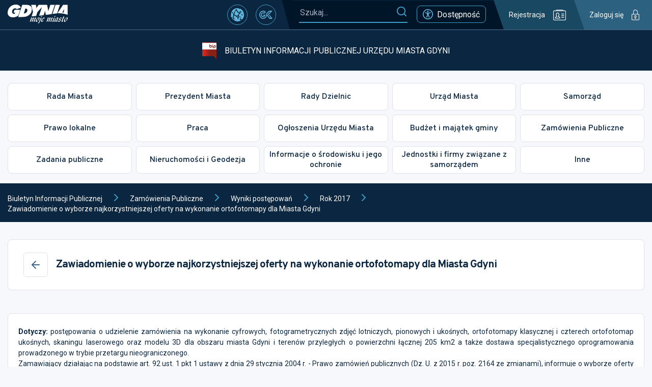

--- FILE ---
content_type: text/css
request_url: https://bip.um.gdynia.pl/static/css/926.9b579550.chunk.css
body_size: 286
content:
.page-content .table-wrapper{overflow-x:auto;overflow-y:hidden}.page-content .table-wrapper table{min-width:900px}.page-content table{border-collapse:collapse;border-spacing:0;height:auto!important;margin:16px 0;width:100%!important}.page-content table td,.page-content table th{border:1px solid #dfe0eb;height:auto!important;padding:10px!important;width:auto!important}.post-page-497510.type-post iframe{width:100%}.post-page.type-post .page-content{font-size:1.28em;line-height:1.5}.post-page.type-post .page-content>div{background:#fff;border:1px solid #dfe0eb;border-radius:8px;padding:25px 20px}.post-page.type-post .page-content a{font-weight:700;text-decoration:underline}@media (max-width:1450px){.post-page.type-post .page-content{font-size:1em}}body.contrast .post-page.type-post .page-content>div{background:#23242a;border-color:#ffd401}body.contrast .post-page.type-post .page-content>table td,body.contrast .post-page.type-post .page-content>table th{border-color:#ffd401}

--- FILE ---
content_type: application/javascript
request_url: https://bip.um.gdynia.pl/static/js/main.13d6912c.js
body_size: 127616
content:
/*! For license information please see main.13d6912c.js.LICENSE.txt */
(()=>{var e={3891:(e,t,n)=>{"use strict";n.d(t,{h:()=>c});var r,a,o,i=n(9950);function l(){return l=Object.assign?Object.assign.bind():function(e){for(var t=1;t<arguments.length;t++){var n=arguments[t];for(var r in n)Object.prototype.hasOwnProperty.call(n,r)&&(e[r]=n[r])}return e},l.apply(this,arguments)}function s(e,t){let{title:n,titleId:s,...c}=e;return i.createElement("svg",l({className:"stroke",width:24,height:24,viewBox:"0 0 24 24",fill:"none",xmlns:"http://www.w3.org/2000/svg",ref:t,"aria-labelledby":s},c),n?i.createElement("title",{id:s},n):null,r||(r=i.createElement("path",{d:"M12 22C17.5228 22 22 17.5228 22 12C22 6.47715 17.5228 2 12 2C6.47715 2 2 6.47715 2 12C2 17.5228 6.47715 22 12 22Z",stroke:"white",strokeWidth:2,strokeLinecap:"round",strokeLinejoin:"round"})),a||(a=i.createElement("path",{d:"M15 9L9 15",stroke:"white",strokeWidth:2,strokeLinecap:"round",strokeLinejoin:"round"})),o||(o=i.createElement("path",{d:"M9 9L15 15",stroke:"white",strokeWidth:2,strokeLinecap:"round",strokeLinejoin:"round"})))}const c=i.forwardRef(s);n.p},9378:(e,t,n)=>{"use strict";n.d(t,{A:()=>u});var r=n(6011),a=n.n(r),o=n(4993),i=n(7642),l=n(5463);const s=window.config.DEFAULT_PARAMS||{},c=a().create({baseURL:window.config.API_URL});c.interceptors.request.use((e=>{const t=e||{};if("get"===(null===t||void 0===t?void 0:t.method))for(const n in s)(0,o.Gv)(t.params)?t.params[n]=s[n]:t.params={[n]:s[n]};return t})),c.getDomainInfo=function(){let e;return async()=>{if(e)return e;const t=await c.get("/contents/domain_info/bip");return e=t.data,t.data}}(),c.getAlert=async()=>{const e=await c.getDomainInfo();return{name:"home_alert",text:e.settings.alert_text,color:e.settings.alert_text_color}},c.getMainSlider=async()=>{const e=await c.getDomainInfo();return(await c.get("/contents/slides/".concat(e.slider))).data.slides.map((e=>({title:e.title,text:e.description||"",img:e.name,to:e.url})))},c.getParentCategory=async e=>{try{var t,n,r;const a=await c.get("/contents/category_parent_by_category_id/".concat(e));return-1!==(null===a||void 0===a||null===(t=a.data)||void 0===t||null===(n=t.parent)||void 0===n?void 0:n.status)&&(0,o.Gv)(null===a||void 0===a||null===(r=a.data)||void 0===r?void 0:r.parent)?a.data.parent:null}catch{return null}},c.getCategoryById=async e=>{try{var t,n,r;const a=await c.get("/contents/category_by_id/".concat(e));return-1!==(null===a||void 0===a||null===(t=a.data)||void 0===t||null===(n=t.category)||void 0===n?void 0:n.status)&&(0,o.Gv)(null===a||void 0===a||null===(r=a.data)||void 0===r?void 0:r.category)?a.data.category:null}catch{return null}},c.getMainCategories=()=>c.getSubcategories(1),c.getSubcategories=async(e,t)=>{try{var n,r;const a=await c.get("/contents/subcategories/".concat(e),{params:{bip:1},cancelToken:t}),o=null===a||void 0===a||null===(n=a.data)||void 0===n||null===(r=n.subcategories)||void 0===r?void 0:r.categories;return null!==o&&void 0!==o&&o.length&&(0,l.V)(o,e),o}catch(a){return null}},c.getPostById=async(e,t)=>{var n,r;const a=new URLSearchParams(window.location.search).get("preview_nonce"),o=await c.get("/contents/posts/".concat(e),{params:{preview_nonce:a},cancelToken:t});return null===o||void 0===o||null===(n=o.data)||void 0===n||null===(r=n.posts)||void 0===r?void 0:r[0]},c.getPostBySlug=async(e,t)=>{var n,r;const a=await c.get("/contents/posts/slugs_alt/".concat(e),{cancelToken:t});return null===a||void 0===a||null===(n=a.data)||void 0===n||null===(r=n.posts)||void 0===r?void 0:r[0]},c.getCategoryBySlug=async(e,t)=>{var n;return null===(n=(await c.get("/contents/category_by_slug_alt/".concat(e),{cancelToken:t})).data)||void 0===n?void 0:n.category},c.getCategoryPosts=async(e,t,n)=>{var r,a;const i={limit:10},l=await c.get("/contents/posts/category/".concat(e),{params:(0,o.Gv)(t)?{...i,...t}:i,cancelToken:n});return null===l||void 0===l||null===(r=l.data)||void 0===r||null===(a=r.posts)||void 0===a?void 0:a.contents},c.getCategoryPostsAndSubcategories=async(e,t,n,r)=>({posts:await c.getCategoryPosts(e,t,n),subcategories:await c.getSubcategories(e,r)}),c.createSearchMethod=(e,t)=>async(n,r)=>{try{var a;const i=await c.get(e,{params:{form:JSON.stringify((0,o.Gv)(n)?n:{})},cancelToken:r});return null===i||void 0===i||null===(a=i.data)||void 0===a?void 0:a[t]}catch(i){console.log(i)}},c.searchOrdinances=c.createSearchMethod("/contents/search_ordinances","ordinances"),c.searchTenders=c.createSearchMethod("/contents/search_tenders","tenders"),c.searchDecrees=c.createSearchMethod("/contents/search_decrees","decrees"),c.getTenderCategories=async()=>{var e;const t=await c.get("/contents/tenders_categories");return null===t||void 0===t||null===(e=t.data)||void 0===e?void 0:e.categories},c.getOrdinancesCategories=async()=>{var e;const t=await c.get("/contents/ordinances_categories");return null===t||void 0===t||null===(e=t.data)||void 0===e?void 0:e.categories},c.getOrdinancesDocumentTypes=async()=>{var e;const t=await c.get("/contents/ordinances_document_types");return null===t||void 0===t||null===(e=t.data)||void 0===e?void 0:e.document_types},c.getLastAdded=async()=>{try{var e;const t=await c.get("/contents/latest_by_category_slug/biuletyn-informacji-publicznej");return(null===t||void 0===t||null===(e=t.data)||void 0===e?void 0:e.latest)||[]}catch{return null}},c.getThingsToDoStuff=async()=>{const e=await c.getSubcategories(206),t=[];await Promise.all(e.map((async e=>{var n;let r=await c.getCategoryPosts(e.id,{limit:50,basic:1});null!==(n=r)&&void 0!==n&&n.length&&(r=r.map((t=>({id:t.id,title:t.title,url:t.url,category_id:e.id,category_name:e.name}))),t.push(...r),e.posts=!0)})));return{categories:e.filter((e=>!!e.posts)),all_posts:t}},c.getEvents=async(e,t)=>{let{event_start:n,event_end:r,calendar_id:a}=e;const l=await c.get("/calendar/events",{params:{event_start:n,event_end:r,calendar_id:a},cancelToken:t}),s=[];return l.data.forEach((e=>{let t,[n,r]=e.event_start.split(" "),[a,l]=e.event_end.split(" ");const c=r.slice(0,5),u=l.slice(0,5);t=c===u?c:c+" - "+u;const f={id:e.id,date:n,time:t,title:e.title,description:e.description,remarks:e.remarks,place:e.place||("inside"===e.place_type?"W urz\u0119dzie":"Poza urz\u0119dem")};if(n!==a){const[t,r,l]=n.split("-"),[d,p,C]=a.split("-");for(let n=+r;n<=+p;n++){let a=n===+r?+l:1,d=n===+p?+C:(0,i.ND)(n,t);for(;a<=d;a++){const i=n===+r&&a===+l?c:"00:00",d=n===+p&&a===+C?u:"23:59";s.push({...f,id:e.id+n+a,date:"".concat(t,"-").concat((0,o.X3)(n),"-").concat((0,o.X3)(a)),time:i+" - "+d})}}}else s.push(f)})),s};const u=c},5156:(e,t,n)=>{"use strict";n.d(t,{A:()=>i});n(9950);var r=n(4993),a=n(8165),o=n(4414);function i(e){return(0,o.jsx)("button",{type:"button","aria-label":e["aria-label"],className:"square-button ".concat(e.extra_classes||""," "),onClick:()=>(0,r.Tn)(e.onClick)&&e.onClick(),children:e.icon||(0,o.jsx)(a.w0,{})})}},8174:(e,t,n)=>{"use strict";n.d(t,{A:()=>a});n(9950);var r=n(4414);function a(e){let{extra_classes:t,style:n}=e;return(0,r.jsx)("div",{className:"loader ".concat(t||""),style:n,children:(0,r.jsx)("div",{className:"cssload-whirlpool"})})}},7311:(e,t,n)=>{"use strict";n.d(t,{A:()=>r});const r={MAIN_PAGE:"/",A_SORTED:"/sprawy-do-zalatwienia-alfabetycznie",ANNOUNCEMENTS:"/ogloszenia-urzedu-miasta,2206",SEARCH:"/wyszukiwanie-zaawansowane",PRESIDENT_MEETINGS:"/pm",CATEGORY_PAGE:function(){let e=arguments.length>1&&void 0!==arguments[1]?arguments[1]:":category_id";return"/".concat(arguments.length>0&&void 0!==arguments[0]?arguments[0]:":category_slug",",").concat(e)},POST_PAGE:function(){let e=arguments.length>1&&void 0!==arguments[1]?arguments[1]:":category_id",t=arguments.length>2&&void 0!==arguments[2]?arguments[2]:":post_slug",n=arguments.length>3&&void 0!==arguments[3]?arguments[3]:":post_id";return"/".concat(arguments.length>0&&void 0!==arguments[0]?arguments[0]:":category_slug",",").concat(e,"/").concat(t,",").concat(n)},ALT_SLUG:function(){return"/".concat(arguments.length>0&&void 0!==arguments[0]?arguments[0]:":slug")}}},6763:(e,t,n)=>{"use strict";n.d(t,{NL:()=>b,t:()=>w});var r=n(9950),a=n(9378),o=n(6673),i=n(7457);const l={MOBILE_MENU:1150};var s=n(8706),c=n(8174),u=n(3047),f=n(7311),d=n(4993),p=n(5156),C=n(8165),h=n(4414);function m(e){return(0,h.jsxs)("div",{className:"navigation-menu__list_head ".concat(e.extra_classes||""),children:[(0,h.jsx)(p.A,{icon:(0,h.jsx)(C.A6,{}),"aria-label":"Wstecz",onClick:e.backOnClick}),e.heading,(0,h.jsx)(p.A,{"aria-label":"Zamknij",onClick:e.backOnClick})]})}function v(e){const t=(0,o.zy)(),n=(0,o.W6)(),{closeNavMenu:a,closeMobileMainMenu:s}=w(),{id:p,name:v,index:g,is_last:y,chosen_category_id:b,subcategories:k,posts:E,loading_id:x}=e,{listItemClick:L,prevMenuLevel:S,backToLevel:_}=e,[j,O]=(0,r.useState)(0),[M,P]=(0,r.useState)(502),N=0===g&&!e.close_nav_menu,T=["navigation-menu__list",N?"main-list":"",y?"upper-list":""].join(" ");return(0,i.A)((()=>{var e,t;let n;const r=window.innerWidth<=l.MOBILE_MENU,a=(null===(e=document.querySelector(".main-menu-box__head"))||void 0===e?void 0:e.offsetHeight)||0,o=(null===(t=document.querySelector(".navigation-menu__list_head"))||void 0===t?void 0:t.offsetHeight)||58;n=N?r?document.body.clientHeight-a:580:r?document.body.clientHeight-o-a:580-o,P(n)}),[]),(0,r.useEffect)((()=>O(1)),[]),(0,h.jsxs)("div",{className:T,style:{opacity:j},onClick:()=>!y&&_(g),children:[(0,h.jsx)(m,{back_button:!0,backOnClick:N||e.close_nav_menu?a:y?S:null,heading:v}),(0,h.jsx)("div",{className:"navigation-menu__list_body",children:(0,h.jsxs)("div",{className:"has-scrollbar",style:{maxHeight:M+"px",minHeight:M+"px"},children:[E&&!!E.length&&E.map((e=>{const n=y?f.A.POST_PAGE((0,d.iy)(v),p,e.slug,e.id):"#",r=n===t.pathname;return(0,h.jsxs)(u.N_,{to:n,className:"navigation-menu__list_link ".concat(r?"current":""),onClick:()=>{r&&(a(),s())},children:[(0,h.jsx)(C.Wk,{}),e.title]},e.id)})),k&&!!k.length&&k.map((e=>{let{name:t,id:r,...a}=e;const o=(0,d.mH)(a.redirect_url);return(0,h.jsxs)("div",{className:"navigation-menu__list_item ".concat(b===r?"chosen":""," "),onClick:()=>{o?/^http/.test(o)?window.open(o,"_blank"):n.push(o):"8448"!==r&&y&&L(r,t)},children:[(0,h.jsx)(C.vK,{}),(0,h.jsxs)("span",{children:[" ",t," "]}),x===r&&(0,h.jsx)(c.A,{})]},r)})),!(null!==E&&void 0!==E&&E.length)&&!(null!==k&&void 0!==k&&k.length)&&(0,h.jsx)("div",{style:{textAlign:"center",padding:"10px"},children:"Brak wpis\xf3w w tej kategorii."})]})})]})}function g(e){const t=(0,r.useRef)(),[n,o]=(0,s.A)(),[u,f]=(0,s.A)(),{init_categories:d}=e,{main_categories:p}=w(),[C,m]=(0,r.useState)(0),[g,y]=(0,r.useState)([]),[b,k]=(0,r.useState)(null),[E,x]=(0,r.useState)(!0),L=async(e,t)=>{var r;const o=await a.A.getCategoryPostsAndSubcategories(e,{limit:1e3,basic:1},n(),u());return{id:e,name:t,subcategories:o.subcategories,posts:(null===(r=o.posts)||void 0===r?void 0:r.map((e=>({id:e.id,slug:e.slug,title:e.title.replace(/<(BR|br)>/g," ").trim()}))))||[]}},S=async(e,t)=>{if(b)return;k(e);const n=await L(e,t);y([...g,n]),k(null)},_=()=>{const e=t.current,n=e.querySelectorAll(".navigation-menu__list"),r=2*parseFloat(getComputedStyle(e).paddingLeft),a=e.offsetWidth-r,o=Array.prototype.reduce.call(n,((e,t)=>e+=t.offsetWidth),0);if(o>a){const e=(o-a)/(n.length-1);n.forEach(((t,n)=>{t.style.left=-e*n+"px"}))}else n.forEach((e=>e.style.left=0))};return(0,i.A)((()=>{const e=document.querySelector("#main-menu-box");if(!e)return;const t=window.innerWidth<=l.MOBILE_MENU?66:e.getBoundingClientRect().bottom+window.pageYOffset;m({top:t,display:"block"})}),[]),(0,r.useEffect)((()=>{o(),f(),k(null),(async()=>{x(!0);const e=p.find((e=>+e.id===+d[0].id));if(e)1===d.length?(x(!1),y([e])):Promise.all(d.slice(1).map((e=>{let{id:t,name:n}=e;return L(t,n)}))).then((t=>{x(!1),y([e,...t])}));else{y(null);const{id:e,name:t}=d.at(-1);L(e,t).then((e=>{x(!1),y([{...e,close_nav_menu:!0}])}))}})()}),[d]),(0,r.useEffect)((()=>_()),[g]),(0,i.A)(_,[]),(0,h.jsx)("div",{className:"navigation-menu",style:C||{display:"none"},children:(0,h.jsxs)(h.Fragment,{children:[E&&(0,h.jsx)(c.A,{style:{minHeight:"200px"}}),(0,h.jsx)("div",{ref:t,className:"navigation-menu__body",children:!E&&!(null===g||void 0===g||!g.length)&&g.map(((e,t)=>{var n;return(0,h.jsx)(v,{index:t,is_last:t===g.length-1,...e,loading_id:b,chosen_category_id:null===(n=g[t+1])||void 0===n?void 0:n.id,listItemClick:S,prevMenuLevel:()=>y(g.slice(0,g.length-1)),backToLevel:e=>y(g.slice(0,e+1))},e.id)}))})]})})}const y=r.createContext(),b=e=>{const t=(0,o.zy)(),[n,s]=(0,r.useState)(!0),[c,u]=(0,r.useState)(null),[f,d]=(0,r.useState)(null),[p,C]=(0,r.useState)(!1),m=async()=>{const e=await a.A.getMainCategories();e&&e.length&&await Promise.all(e.map((e=>(async(e,t)=>{if(e){const{posts:n,subcategories:r}=await a.A.getCategoryPostsAndSubcategories(e,{limit:100,basic:1});t&&(t.subcategories=r,t.posts=n)}})(e.id,e)))),u(e)},v=()=>{C(!1),document.body.style.overflow=""},b=()=>d(null);return(0,r.useEffect)((()=>{m().then((()=>s(!1)))}),[]),(0,r.useEffect)((()=>{b(),v()}),[t.pathname]),(0,i.A)((()=>{const e=document.querySelector("#main-menu-box");if(e){const t=e.classList.contains("visible")&&window.innerWidth<=l.MOBILE_MENU?"hidden":"";document.body.style.overflow=t}}),!0),(0,h.jsxs)(y.Provider,{value:{loading:n,main_categories:c,chosen_main_category:null===f||void 0===f?void 0:f[0],mobile_main_menu_open:p,closeNavMenu:b,openMobileMainMenu:()=>{C(!0),window.innerWidth<=l.MOBILE_MENU&&(document.body.style.overflow="hidden")},closeMobileMainMenu:v,openNavMenu:e=>d(e)},children:[e.children,!(null===f||void 0===f||!f.length)&&(0,h.jsxs)(h.Fragment,{children:[(0,h.jsx)(g,{init_categories:f,onClose:b}),(0,h.jsx)("div",{className:"navigation-menu-overlay",onClick:()=>b()})]})]})},w=()=>(0,r.useContext)(y)},5463:(e,t,n)=>{"use strict";n.d(t,{V:()=>o,b:()=>i});var r=n(9378);const a={},o=(e,t)=>{Array.isArray(e)&&e.forEach((e=>{a[e.id]||(a[e.id]={id:e.id,name:e.name,parent_category_id:t})}))},i=async e=>{const t=(null===a||void 0===a?void 0:a[e])||await r.A.getCategoryById(e);if(!t)return[];const n=[t],o=async e=>{var t;let i,l=null===a||void 0===a||null===(t=a[e])||void 0===t?void 0:t.parent_category_id;var s;l?i=null===a||void 0===a?void 0:a[l]:(i=await r.A.getParentCategory(e),l=null===(s=i)||void 0===s?void 0:s.id);"1"!==String(l)&&i&&(n.push(i),await o(l))};return await o(e),n.reverse()}},7642:(e,t,n)=>{"use strict";n.d(t,{DW:()=>s,I4:()=>l,ND:()=>f,oy:()=>o,sq:()=>c,wg:()=>u,yn:()=>a});var r=n(4993);const a=["Poniedzia\u0142ek","Wtorek","\u015aroda","Czwartek","Pi\u0105tek","Sobota","Niedziela"],o=["","Stycze\u0144","Luty","Marzec","Kwiecie\u0144","Maj","Czerwiec","Lipiec","Sierpie\u0144","Wrzesie\u0144","Pa\u017adziernik","Listopad","Grudzie\u0144"],i=(new Date,e=>"Invalid Date"!==(null===e||void 0===e?void 0:e.toString())&&"[object Date]"===toString.call(e)),l=e=>e?u(new Date(1e3*+e)):null,s=e=>{if(!i(e))throw new Error("Should be Date type");return 0===e.getDay()?6:e.getDay()-1},c=function(e){let t,n,a,o,l,s,c=arguments.length>1&&void 0!==arguments[1]?arguments[1]:"DD.MM.YYYY";if(!i(e)&&(null===e||void 0===e||!e.month||null===e||void 0===e||!e.year))return"";i(e)?(t=e.getDate(),n=e.getMonth()+1,a=e.getFullYear(),o=e.getHours(),l=e.getMinutes(),s=e.getSeconds()):(t=e.day||1,n=e.month,a=e.year,o=e.hours||0,l=e.minutes||0,s=e.seconds||0);let u=c;return u=u.replace("DD",(0,r.X3)(t)),u=u.replace("MM",(0,r.X3)(n)),u=u.replace("YYYY",String(a)),u=u.replace("hh",(0,r.X3)(o)),u=u.replace("mm",(0,r.X3)(l)),u=u.replace("ss",(0,r.X3)(s)),u},u=e=>{if(t=e,"[object Date]"===toString.call(t)&&"Invalid Date"!==t){const t=e.getFullYear(),n=(0,r.X3)(e.getMonth()+1),a=(0,r.X3)(e.getDate());return"".concat(a,".").concat(n,".").concat(t)}var t},f=(e,t)=>{if(!t||!e)return 0;const n=e+1!==13?e+1:1,r=+new Date("".concat(1===n?t+1:t,"/").concat(n,"/01 00:00:00"));return new Date(r-6e4).getDate()}},4993:(e,t,n)=>{"use strict";n.d(t,{AV:()=>l,Gv:()=>a,IN:()=>x,IX:()=>c,KE:()=>w,Kg:()=>o,Li:()=>C,Lt:()=>k,MR:()=>m,OC:()=>E,Rg:()=>b,Tn:()=>r,X3:()=>i,b8:()=>y,iy:()=>u,k0:()=>f,mB:()=>s,mH:()=>h,op:()=>d,qi:()=>p,su:()=>v,wm:()=>g});const r=e=>["[object AsyncFunction]","[object Function]"].includes(toString.call(e)),a=e=>"[object Object]"===toString.call(e),o=e=>"[object String]"===toString.call(e),i=e=>+e>9?+e:"0".concat(+e),l=e=>e.replace(/\s/g,"%20"),s=e=>e.slice(0,1).toUpperCase()+e.slice(1).toLowerCase(),c=(e,t)=>{switch(e){case"fax":return"fax:".concat(t.replace(/[- ]/g,""));case"phone":return"tel:".concat(t.replace(/[- ]/g,""));case"email":return"mailto:".concat(t);default:return""}},u=e=>{let t=C(e);return t=t.toLowerCase(),t=t.replace(/\/\s?/,""),t=t.replace(/\s-\s/g," "),t=t.replace(/[,:]/g,""),t=t.replace(/\s/g,"-"),t},f=e=>{if(!e.src)return;if(document.getElementById(e.id))return;const t=document.createElement("script");t.id=e.id,t.src=e.src,t.type=e.type||"text/javascript",t.async=e.async||!0,t.onload=e.onload;(e.place||document.body).appendChild(t)},d=function(){let e=arguments.length>0&&void 0!==arguments[0]?arguments[0]:300;return new Promise((t=>{const n=()=>{var r;null!==(r=window.YT)&&void 0!==r&&r.Player?t():setTimeout((()=>n()),e)};n()}))},p=()=>{"scrollBehavior"in document.documentElement.style?window.scrollTo({top:0,behavior:"smooth"}):window.scrollTop=0},C=e=>{const t={"\u0105":"a","\u0104":"A","\u0107":"c","\u0106":"C","\u0119":"e","\u0118":"E","\u0142":"l","\u0141":"L","\u0144":"n","\u0143":"N","\xf3":"o","\xd3":"O","\u015b":"s","\u015a":"S","\u017a":"z","\u0179":"Z","\u017c":"z","\u017b":"Z"};return e.split("").reduce(((e,n)=>e+=t[n]||n),"")},h=e=>{var t,n;if(!e)return"";let r=null===e||void 0===e?void 0:e.replace(/^https:\/\/bip.um.gdynia.pl/,"");return r=null===(t=r)||void 0===t?void 0:t.replace(/^https:\/\/www.gdynia.pl\/bip/,""),r=null===(n=r)||void 0===n?void 0:n.replace(/^http?s:\/\/bip.um.s3.netcore.pl/,""),r},m=e=>a(e)?[{label:"Wszystkie",value:""},...Object.keys(e).filter((e=>!!e)).map((t=>({value:t,label:e[t]})))]:[],v=e=>[{label:"Podmiot udost\u0119pniaj\u0105cy:",content:"Urz\u0105d Miasta Gdyni"},{label:"Odpowiedzialny za tre\u015b\u0107:",content:null===e||void 0===e?void 0:e.responsible_person},{label:"Wprowadzi\u0142 informacj\u0119:",content:null===e||void 0===e?void 0:e.insert_author},{label:"Ostatnio zmodyfikowa\u0142:",content:null===e||void 0===e?void 0:e.last_modification_author},{label:"Data wytworzenia informacji:",content:null===e||void 0===e?void 0:e.date_of_manufacture},{label:"Data udost\u0119pnienia informacji:",content:null===e||void 0===e?void 0:e.insert_date},{label:"Ostatnia aktualizacja:",content:null===e||void 0===e?void 0:e.last_modification_date}],g=e=>{const t=new URLSearchParams(window.location.search),n={};for(const[r,a]of t.entries())e&&!e.includes(r)||(n[r]=a);return n},y=e=>{const t=new URLSearchParams;return Object.entries(e).forEach((e=>{let[n,r]=e;r&&(Array.isArray(r)&&!r.length||t.set(n,r))})),t.toString()},b=e=>{const t=e?e+" - BIP UM Gdynia":"Biuletyn Informacji Publicznej Urz\u0119du Miasta Gdyni";document.title=t},w=function(e){let t=arguments.length>1&&void 0!==arguments[1]?arguments[1]:"2";return e?"".concat(window.config.API_URL,"/contents/image/").concat(t,"/").concat(window.btoa(window.encodeURI(e))):""},k=e=>{const t=document.createElement("textarea");return t.innerHTML=e||"",t.value},E=function(e){let t,n=arguments.length>1&&void 0!==arguments[1]?arguments[1]:300;return function(){for(var r=arguments.length,a=new Array(r),o=0;o<r;o++)a[o]=arguments[o];clearTimeout(t),t=setTimeout((()=>{e&&e(...a)}),n)}},x=(e,t)=>e.length<=t?e:e.slice(0,t-3)+"..."},8706:(e,t,n)=>{"use strict";n.d(t,{A:()=>i});var r=n(9950),a=n(6011),o=n.n(a);function i(){const e=(0,r.useRef)(),t=()=>{var t;return null===(t=e.current)||void 0===t?void 0:t.cancel()};return(0,r.useEffect)((()=>()=>t()),[]),[()=>(e.current=o().CancelToken.source(),e.current.token),t]}},7457:(e,t,n)=>{"use strict";n.d(t,{A:()=>o});var r=n(9950),a=n(4993);function o(e,t){let n=arguments.length>2&&void 0!==arguments[2]?arguments[2]:[];r.useEffect((()=>{if((0,a.Tn)(e)&&t)return e(),window.addEventListener("resize",e),()=>window.removeEventListener("resize",e)}),n)}},8165:(e,t,n)=>{"use strict";n.d(t,{vE:()=>Nr,pC:()=>l,cu:()=>Zt,de:()=>Le,mw:()=>br,ZL:()=>tt,A6:()=>ae,fl:()=>J,Wk:()=>It,Lf:()=>Mt,Gc:()=>rr,D3:()=>se,vK:()=>Q,Mt:()=>Ct,O4:()=>Ye,US:()=>ve.h,WX:()=>d,y5:()=>xr,w0:()=>xt,Ud:()=>Cn,$Q:()=>Jn,Lv:()=>R,ds:()=>Te,fC:()=>yn,Lo:()=>jr,mo:()=>be,gu:()=>yt,r4:()=>D,sR:()=>an,Tb:()=>S,QG:()=>w,cY:()=>Qn,Be:()=>lr,m_:()=>Jt,vk:()=>ut,nX:()=>In,Es:()=>U,c1:()=>v,ww:()=>Ie,y0:()=>Qt,Rh:()=>Un,LP:()=>We,WI:()=>pe,NU:()=>En,YX:()=>_n,Vx:()=>Pn,B9:()=>Rn,ly:()=>fr});var r,a=n(9950);function o(){return o=Object.assign?Object.assign.bind():function(e){for(var t=1;t<arguments.length;t++){var n=arguments[t];for(var r in n)Object.prototype.hasOwnProperty.call(n,r)&&(e[r]=n[r])}return e},o.apply(this,arguments)}function i(e,t){let{title:n,titleId:i,...l}=e;return a.createElement("svg",o({className:"fill",width:34,height:39,viewBox:"0 0 34 39",fill:"none",xmlns:"http://www.w3.org/2000/svg",ref:t,"aria-labelledby":i},l),n?a.createElement("title",{id:i},n):null,r||(r=a.createElement("path",{d:"M27.5133 38.2129L24.4563 29.424H9.00734L5.89571 38.2129H0L13.8112 0H19.6524L33.409 38.2129H27.5133ZM22.7094 24.4017L18.0693 11.4093C17.4142 9.62602 16.9775 8.18849 16.7591 7.09669C16.4316 8.40685 15.9948 9.84438 15.4489 11.4093L10.7542 24.4017H22.7094Z",fill:"#5FB4D9"})))}const l=a.forwardRef(i);n.p;var s,c;function u(){return u=Object.assign?Object.assign.bind():function(e){for(var t=1;t<arguments.length;t++){var n=arguments[t];for(var r in n)Object.prototype.hasOwnProperty.call(n,r)&&(e[r]=n[r])}return e},u.apply(this,arguments)}function f(e,t){let{title:n,titleId:r,...o}=e;return a.createElement("svg",u({className:"fill",width:24,height:19,viewBox:"0 0 24 19",fill:"none",xmlns:"http://www.w3.org/2000/svg",ref:t,"aria-labelledby":r},o),n?a.createElement("title",{id:r},n):null,s||(s=a.createElement("g",{clipPath:"url(#clip0_1458_2440)"},a.createElement("path",{d:"M21.1111 0.25639C21.03 0.175115 20.9336 0.110635 20.8276 0.0666389C20.7216 0.0226434 20.6079 0 20.4931 0C20.3783 0 20.2646 0.0226434 20.1585 0.0666389C20.0525 0.110635 19.9562 0.175115 19.8751 0.25639L16.7751 3.35639C12.9321 1.61239 8.83306 2.03839 4.92206 4.59239C3.10744 5.78521 1.50135 7.26834 0.168058 8.98239C0.0548479 9.13822 -0.00411223 9.32688 0.000223068 9.51944C0.00455837 9.712 0.0719497 9.89782 0.192058 10.0484C1.64308 11.8971 3.38839 13.4944 5.35806 14.7764L2.62906 17.5014C2.5479 17.5822 2.48346 17.6782 2.43941 17.784C2.39536 17.8897 2.37257 18.0031 2.37234 18.1176C2.37211 18.2322 2.39444 18.3456 2.43806 18.4515C2.48168 18.5575 2.54573 18.6537 2.62656 18.7349C2.70739 18.816 2.80341 18.8805 2.90914 18.9245C3.01488 18.9686 3.12825 18.9914 3.24279 18.9916C3.35733 18.9918 3.4708 18.9695 3.57671 18.9259C3.68262 18.8823 3.7789 18.8182 3.86006 18.7374L21.1111 1.49139C21.2739 1.32714 21.3653 1.1052 21.3653 0.87389C21.3653 0.642582 21.2739 0.42064 21.1111 0.25639ZM9.71406 10.4174C9.58745 10.127 9.52306 9.81322 9.52506 9.49639C9.52469 9.10742 9.62092 8.72445 9.80511 8.38185C9.9893 8.03926 10.2557 7.74776 10.5803 7.53354C10.905 7.31931 11.2778 7.18906 11.6652 7.15447C12.0526 7.11989 12.4426 7.18206 12.8001 7.33539L9.71406 10.4174ZM14.0851 6.05139C13.2998 5.54725 12.3657 5.32686 11.4379 5.42682C10.5101 5.52679 9.64445 5.94109 8.9846 6.60093C8.32475 7.26078 7.91045 8.12647 7.81049 9.05426C7.71053 9.98206 7.93091 10.9161 8.43506 11.7014L6.63506 13.5014C4.8755 12.4313 3.30861 11.0726 2.00006 9.48239C3.12519 8.16453 4.42838 7.00977 5.87206 6.05139C9.09906 3.95139 12.3121 3.49239 15.4421 4.68939L14.0851 6.05139Z",fill:"#5FB4D9"}),a.createElement("path",{d:"M23.5532 8.94511C22.4623 7.5771 21.2212 6.33599 19.8532 5.24512C19.763 5.17228 19.6593 5.11808 19.548 5.08568C19.4367 5.05327 19.3201 5.0433 19.2049 5.05633C19.0898 5.06937 18.9783 5.10516 18.8771 5.16162C18.7759 5.21808 18.6869 5.29409 18.6153 5.38524C18.5437 5.47638 18.4909 5.58084 18.46 5.69255C18.4291 5.80426 18.4207 5.921 18.4353 6.03598C18.4499 6.15096 18.4872 6.2619 18.545 6.36235C18.6029 6.4628 18.6801 6.55076 18.7722 6.62112C19.854 7.48136 20.8476 8.44712 21.7382 9.50412C20.7884 10.613 19.7147 11.6095 18.5382 12.4741C15.6262 14.5921 12.6842 15.3571 9.80119 14.7471C9.68917 14.7235 9.5736 14.7223 9.46108 14.7434C9.34857 14.7645 9.24132 14.8075 9.14544 14.87C9.04956 14.9326 8.96695 15.0134 8.90231 15.1078C8.83766 15.2023 8.79226 15.3086 8.76869 15.4206C8.74511 15.5326 8.74383 15.6482 8.76492 15.7607C8.78601 15.8732 8.82906 15.9805 8.8916 16.0764C8.95414 16.1722 9.03495 16.2548 9.12942 16.3195C9.22389 16.3841 9.33016 16.4295 9.44218 16.4531C10.1878 16.6115 10.948 16.6909 11.7102 16.6901C12.8792 16.6865 14.0408 16.5051 15.1552 16.1521C16.7553 15.634 18.2596 14.8571 19.6082 13.8521C21.1007 12.7603 22.4347 11.467 23.5722 10.0091C23.6856 9.85401 23.7452 9.66605 23.7417 9.47392C23.7383 9.2818 23.6721 9.09607 23.5532 8.94511Z",fill:"#5FB4D9"}))),c||(c=a.createElement("defs",null,a.createElement("clipPath",{id:"clip0_1458_2440"},a.createElement("rect",{width:23.746,height:18.994,fill:"white"})))))}const d=a.forwardRef(f);n.p;n.p;var p,C;function h(){return h=Object.assign?Object.assign.bind():function(e){for(var t=1;t<arguments.length;t++){var n=arguments[t];for(var r in n)Object.prototype.hasOwnProperty.call(n,r)&&(e[r]=n[r])}return e},h.apply(this,arguments)}function m(e,t){let{title:n,titleId:r,...o}=e;return a.createElement("svg",h({className:"stroke",width:24,height:24,viewBox:"0 0 24 24",fill:"none",xmlns:"http://www.w3.org/2000/svg",ref:t,"aria-labelledby":r},o),n?a.createElement("title",{id:r},n):null,p||(p=a.createElement("path",{d:"M12 5V19",stroke:"#3E9EC8",strokeWidth:2,strokeLinecap:"round",strokeLinejoin:"round"})),C||(C=a.createElement("path",{d:"M5 12H19",stroke:"#3E9EC8",strokeWidth:2,strokeLinecap:"round",strokeLinejoin:"round"})))}const v=a.forwardRef(m);n.p;var g;function y(){return y=Object.assign?Object.assign.bind():function(e){for(var t=1;t<arguments.length;t++){var n=arguments[t];for(var r in n)Object.prototype.hasOwnProperty.call(n,r)&&(e[r]=n[r])}return e},y.apply(this,arguments)}function b(e,t){let{title:n,titleId:r,...o}=e;return a.createElement("svg",y({className:"stroke",width:24,height:24,viewBox:"0 0 24 24",fill:"none",xmlns:"http://www.w3.org/2000/svg",ref:t,"aria-labelledby":r},o),n?a.createElement("title",{id:r},n):null,g||(g=a.createElement("path",{d:"M5 12H19",stroke:"#3E9EC8",strokeWidth:2,strokeLinecap:"round",strokeLinejoin:"round"})))}const w=a.forwardRef(b);n.p;var k,E;function x(){return x=Object.assign?Object.assign.bind():function(e){for(var t=1;t<arguments.length;t++){var n=arguments[t];for(var r in n)Object.prototype.hasOwnProperty.call(n,r)&&(e[r]=n[r])}return e},x.apply(this,arguments)}function L(e,t){let{title:n,titleId:r,...o}=e;return a.createElement("svg",x({className:"stroke",width:24,height:24,viewBox:"0 0 24 24",fill:"none",xmlns:"http://www.w3.org/2000/svg",ref:t,"aria-labelledby":r},o),n?a.createElement("title",{id:r},n):null,k||(k=a.createElement("path",{d:"M21 10C21 17 12 23 12 23C12 23 3 17 3 10C3 7.61305 3.94821 5.32387 5.63604 3.63604C7.32387 1.94821 9.61305 1 12 1C14.3869 1 16.6761 1.94821 18.364 3.63604C20.0518 5.32387 21 7.61305 21 10Z",stroke:"#3E9EC8",strokeWidth:2,strokeLinecap:"round",strokeLinejoin:"round"})),E||(E=a.createElement("path",{d:"M12 13C13.6569 13 15 11.6569 15 10C15 8.34315 13.6569 7 12 7C10.3431 7 9 8.34315 9 10C9 11.6569 10.3431 13 12 13Z",stroke:"#3E9EC8",strokeWidth:2,strokeLinecap:"round",strokeLinejoin:"round"})))}const S=a.forwardRef(L);n.p;var _,j,O,M,P,N;function T(){return T=Object.assign?Object.assign.bind():function(e){for(var t=1;t<arguments.length;t++){var n=arguments[t];for(var r in n)Object.prototype.hasOwnProperty.call(n,r)&&(e[r]=n[r])}return e},T.apply(this,arguments)}function H(e,t){let{title:n,titleId:r,...o}=e;return a.createElement("svg",T({className:"fill-stroke",width:24,height:19,viewBox:"0 0 24 19",fill:"none",xmlns:"http://www.w3.org/2000/svg",ref:t,"aria-labelledby":r},o),n?a.createElement("title",{id:r},n):null,_||(_=a.createElement("path",{className:"stroke",d:"M9.96484 6.7037V1H19.7426V6.7037",stroke:"#3E9EC8",strokeWidth:1.62963,strokeLinecap:"round",strokeLinejoin:"round"})),j||(j=a.createElement("path",{className:"fill",d:"M3.2 14.8524C3.65001 14.8524 4.01481 14.4876 4.01481 14.0376C4.01481 13.5876 3.65001 13.2228 3.2 13.2228V14.8524ZM1 12.4079H0.185186H1ZM3.2 6.70424V7.51905L3.20139 7.51905L3.2 6.70424ZM4.25926 13.2228C4.25523 13.2228 4.25121 13.2228 4.24721 13.2228C4.24321 13.2228 4.23921 13.2228 4.23523 13.2228C4.23125 13.2228 4.22728 13.2228 4.22333 13.2228C4.21937 13.2228 4.21542 13.2228 4.21149 13.2228C4.20756 13.2228 4.20363 13.2228 4.19972 13.2228C4.19581 13.2228 4.19191 13.2228 4.18802 13.2228C4.18413 13.2228 4.18026 13.2228 4.17639 13.2228C4.17253 13.2228 4.16867 13.2228 4.16483 13.2228C4.16099 13.2228 4.15716 13.2228 4.15334 13.2228C4.14952 13.2228 4.14571 13.2228 4.14192 13.2228C4.13812 13.2228 4.13433 13.2228 4.13056 13.2228C4.12679 13.2228 4.12302 13.2228 4.11927 13.2228C4.11552 13.2228 4.11178 13.2228 4.10805 13.2228C4.10433 13.2228 4.10061 13.2228 4.0969 13.2228C4.0932 13.2228 4.0895 13.2228 4.08582 13.2228C4.08214 13.2228 4.07846 13.2228 4.0748 13.2228C4.07114 13.2228 4.06749 13.2228 4.06385 13.2228C4.06021 13.2228 4.05659 13.2228 4.05297 13.2228C4.04936 13.2228 4.04575 13.2228 4.04216 13.2228C4.03856 13.2228 4.03498 13.2228 4.03141 13.2228C4.02784 13.2228 4.02427 13.2228 4.02073 13.2228C4.01718 13.2228 4.01364 13.2228 4.01011 13.2228C4.00658 13.2228 4.00307 13.2228 3.99956 13.2228C3.99605 13.2228 3.99256 13.2228 3.98908 13.2228C3.98559 13.2228 3.98212 13.2228 3.97866 13.2228C3.9752 13.2228 3.97175 13.2228 3.96831 13.2228C3.96487 13.2228 3.96144 13.2228 3.95802 13.2228C3.9546 13.2228 3.95119 13.2228 3.9478 13.2228C3.9444 13.2228 3.94102 13.2228 3.93764 13.2228C3.93427 13.2228 3.9309 13.2228 3.92755 13.2228C3.9242 13.2228 3.92085 13.2228 3.91752 13.2228C3.91419 13.2228 3.91087 13.2228 3.90756 13.2228C3.90425 13.2228 3.90095 13.2228 3.89766 13.2228C3.89437 13.2228 3.89109 13.2228 3.88783 13.2228C3.88456 13.2228 3.8813 13.2228 3.87806 13.2228C3.87481 13.2228 3.87158 13.2228 3.86835 13.2228C3.86513 13.2228 3.86191 13.2228 3.85871 13.2228C3.8555 13.2228 3.85231 13.2228 3.84913 13.2228C3.84595 13.2228 3.84277 13.2228 3.83961 13.2228C3.83645 13.2228 3.8333 13.2228 3.83016 13.2228C3.82702 13.2228 3.82389 13.2228 3.82077 13.2228C3.81765 13.2228 3.81454 13.2228 3.81144 13.2228C3.80834 13.2228 3.80526 13.2228 3.80218 13.2228C3.7991 13.2228 3.79603 13.2228 3.79298 13.2228C3.78992 13.2228 3.78687 13.2228 3.78383 13.2228C3.7808 13.2228 3.77777 13.2228 3.77476 13.2228C3.77174 13.2228 3.76874 13.2228 3.76574 13.2228C3.76274 13.2228 3.75976 13.2228 3.75678 13.2228C3.75381 13.2228 3.75085 13.2228 3.74789 13.2228C3.74494 13.2228 3.74199 13.2228 3.73906 13.2228C3.73612 13.2228 3.7332 13.2228 3.73029 13.2228C3.72737 13.2228 3.72447 13.2228 3.72158 13.2228C3.71868 13.2228 3.7158 13.2228 3.71293 13.2228C3.71005 13.2228 3.70719 13.2228 3.70434 13.2228C3.70148 13.2228 3.69864 13.2228 3.69581 13.2228C3.69298 13.2228 3.69015 13.2228 3.68734 13.2228C3.68453 13.2228 3.68172 13.2228 3.67893 13.2228C3.67614 13.2228 3.67335 13.2228 3.67058 13.2228C3.66781 13.2228 3.66505 13.2228 3.66229 13.2228C3.65954 13.2228 3.6568 13.2228 3.65406 13.2228C3.65133 13.2228 3.64861 13.2228 3.64589 13.2228C3.64318 13.2228 3.64047 13.2228 3.63778 13.2228C3.63509 13.2228 3.6324 13.2228 3.62973 13.2228C3.62705 13.2228 3.62439 13.2228 3.62173 13.2228C3.61908 13.2228 3.61643 13.2228 3.6138 13.2228C3.61116 13.2228 3.60854 13.2228 3.60592 13.2228C3.6033 13.2228 3.6007 13.2228 3.5981 13.2228C3.5955 13.2228 3.59292 13.2228 3.59034 13.2228C3.58776 13.2228 3.58519 13.2228 3.58264 13.2228C3.58008 13.2228 3.57753 13.2228 3.57499 13.2228C3.57245 13.2228 3.56992 13.2228 3.5674 13.2228C3.56488 13.2228 3.56237 13.2228 3.55987 13.2228C3.55737 13.2228 3.55488 13.2228 3.5524 13.2228C3.54991 13.2228 3.54744 13.2228 3.54498 13.2228C3.54252 13.2228 3.54006 13.2228 3.53762 13.2228C3.53517 13.2228 3.53274 13.2228 3.53031 13.2228C3.52789 13.2228 3.52547 13.2228 3.52307 13.2228C3.52066 13.2228 3.51826 13.2228 3.51587 13.2228C3.51349 13.2228 3.51111 13.2228 3.50874 13.2228C3.50637 13.2228 3.50401 13.2228 3.50166 13.2228C3.49931 13.2228 3.49697 13.2228 3.49463 13.2228C3.4923 13.2228 3.48998 13.2228 3.48766 13.2228C3.48535 13.2228 3.48305 13.2228 3.48075 13.2228C3.47846 13.2228 3.47617 13.2228 3.47389 13.2228C3.47162 13.2228 3.46935 13.2228 3.46709 13.2228C3.46483 13.2228 3.46258 13.2228 3.46034 13.2228C3.4581 13.2228 3.45587 13.2228 3.45365 13.2228C3.45142 13.2228 3.44921 13.2228 3.44701 13.2228C3.4448 13.2228 3.44261 13.2228 3.44042 13.2228C3.43823 13.2228 3.43606 13.2228 3.43389 13.2228C3.43172 13.2228 3.42956 13.2228 3.42741 13.2228C3.42526 13.2228 3.42312 13.2228 3.42098 13.2228C3.41885 13.2228 3.41673 13.2228 3.41461 13.2228C3.4125 13.2228 3.41039 13.2228 3.40829 13.2228C3.4062 13.2228 3.40411 13.2228 3.40203 13.2228C3.39995 13.2228 3.39788 13.2228 3.39582 13.2228C3.39376 13.2228 3.3917 13.2228 3.38966 13.2228C3.38761 13.2228 3.38558 13.2228 3.38355 13.2228C3.38152 13.2228 3.37951 13.2228 3.3775 13.2228C3.37549 13.2228 3.37349 13.2228 3.37149 13.2228C3.3695 13.2228 3.36752 13.2228 3.36554 13.2228C3.36357 13.2228 3.3616 13.2228 3.35964 13.2228C3.35769 13.2228 3.35574 13.2228 3.3538 13.2228C3.35186 13.2228 3.34992 13.2228 3.348 13.2228C3.34608 13.2228 3.34416 13.2228 3.34226 13.2228C3.34035 13.2228 3.33845 13.2228 3.33656 13.2228C3.33467 13.2228 3.33279 13.2228 3.33092 13.2228C3.32905 13.2228 3.32718 13.2228 3.32533 13.2228C3.32347 13.2228 3.32163 13.2228 3.31979 13.2228C3.31795 13.2228 3.31612 13.2228 3.3143 13.2228C3.31247 13.2228 3.31066 13.2228 3.30886 13.2228C3.30705 13.2228 3.30525 13.2228 3.30346 13.2228C3.30168 13.2228 3.2999 13.2228 3.29812 13.2228C3.29635 13.2228 3.29459 13.2228 3.29283 13.2228C3.29108 13.2228 3.28933 13.2228 3.28759 13.2228C3.28585 13.2228 3.28412 13.2228 3.2824 13.2228C3.28067 13.2228 3.27896 13.2228 3.27725 13.2228C3.27555 13.2228 3.27385 13.2228 3.27216 13.2228C3.27047 13.2228 3.26879 13.2228 3.26711 13.2228C3.26544 13.2228 3.26377 13.2228 3.26211 13.2228C3.26046 13.2228 3.25881 13.2228 3.25716 13.2228C3.25552 13.2228 3.25389 13.2228 3.25226 13.2228C3.25064 13.2228 3.24902 13.2228 3.24741 13.2228C3.2458 13.2228 3.2442 13.2228 3.2426 13.2228C3.24101 13.2228 3.23942 13.2228 3.23785 13.2228C3.23627 13.2228 3.2347 13.2228 3.23314 13.2228C3.23157 13.2228 3.23002 13.2228 3.22847 13.2228C3.22693 13.2228 3.22539 13.2228 3.22386 13.2228C3.22233 13.2228 3.2208 13.2228 3.21929 13.2228C3.21777 13.2228 3.21626 13.2228 3.21476 13.2228C3.21326 13.2228 3.21177 13.2228 3.21029 13.2228C3.2088 13.2228 3.20733 13.2228 3.20586 13.2228C3.20439 13.2228 3.20293 13.2228 3.20147 13.2228C3.20002 13.2228 3.19857 13.2228 3.19714 13.2228C3.1957 13.2228 3.19427 13.2228 3.19284 13.2228C3.19142 13.2228 3.19001 13.2228 3.1886 13.2228C3.18719 13.2228 3.18579 13.2228 3.1844 13.2228C3.183 13.2228 3.18162 13.2228 3.18024 13.2228C3.17886 13.2228 3.17749 13.2228 3.17613 13.2228C3.17477 13.2228 3.17341 13.2228 3.17206 13.2228C3.17072 13.2228 3.16938 13.2228 3.16804 13.2228C3.16671 13.2228 3.16538 13.2228 3.16407 13.2228C3.16275 13.2228 3.16144 13.2228 3.16013 13.2228C3.15883 13.2228 3.15754 13.2228 3.15625 13.2228C3.15496 13.2228 3.15368 13.2228 3.1524 13.2228C3.15113 13.2228 3.14986 13.2228 3.1486 13.2228C3.14734 13.2228 3.14609 13.2228 3.14484 13.2228C3.1436 13.2228 3.14236 13.2228 3.14113 13.2228C3.1399 13.2228 3.13868 13.2228 3.13746 13.2228C3.13625 13.2228 3.13504 13.2228 3.13383 13.2228C3.13263 13.2228 3.13144 13.2228 3.13025 13.2228C3.12906 13.2228 3.12788 13.2228 3.12671 13.2228C3.12553 13.2228 3.12437 13.2228 3.12321 13.2228C3.12205 13.2228 3.1209 13.2228 3.11975 13.2228C3.11861 13.2228 3.11747 13.2228 3.11634 13.2228C3.11521 13.2228 3.11408 13.2228 3.11297 13.2228C3.11185 13.2228 3.11074 13.2228 3.10963 13.2228C3.10853 13.2228 3.10743 13.2228 3.10635 13.2228C3.10526 13.2228 3.10417 13.2228 3.1031 13.2228C3.10202 13.2228 3.10095 13.2228 3.09989 13.2228C3.09883 13.2228 3.09777 13.2228 3.09673 13.2228C3.09568 13.2228 3.09464 13.2228 3.0936 13.2228C3.09257 13.2228 3.09154 13.2228 3.09052 13.2228C3.0895 13.2228 3.08848 13.2228 3.08747 13.2228C3.08647 13.2228 3.08546 13.2228 3.08447 13.2228C3.08348 13.2228 3.08249 13.2228 3.08151 13.2228C3.08053 13.2228 3.07955 13.2228 3.07858 13.2228C3.07762 13.2228 3.07666 13.2228 3.0757 13.2228C3.07475 13.2228 3.0738 13.2228 3.07286 13.2228C3.07192 13.2228 3.07098 13.2228 3.07005 13.2228C3.06912 13.2228 3.0682 13.2228 3.06729 13.2228C3.06637 13.2228 3.06546 13.2228 3.06456 13.2228C3.06366 13.2228 3.06276 13.2228 3.06187 13.2228C3.06099 13.2228 3.0601 13.2228 3.05923 13.2228C3.05835 13.2228 3.05748 13.2228 3.05662 13.2228C3.05575 13.2228 3.0549 13.2228 3.05404 13.2228C3.05319 13.2228 3.05235 13.2228 3.05151 13.2228C3.05067 13.2228 3.04984 13.2228 3.04902 13.2228C3.04819 13.2228 3.04737 13.2228 3.04656 13.2228C3.04575 13.2228 3.04494 13.2228 3.04414 13.2228C3.04334 13.2228 3.04254 13.2228 3.04176 13.2228C3.04097 13.2228 3.04019 13.2228 3.03941 13.2228C3.03863 13.2228 3.03786 13.2228 3.0371 13.2228C3.03634 13.2228 3.03558 13.2228 3.03483 13.2228C3.03408 13.2228 3.03333 13.2228 3.0326 13.2228C3.03186 13.2228 3.03112 13.2228 3.0304 13.2228C3.02967 13.2228 3.02895 13.2228 3.02823 13.2228C3.02752 13.2228 3.02681 13.2228 3.02611 13.2228C3.02541 13.2228 3.02471 13.2228 3.02402 13.2228C3.02333 13.2228 3.02264 13.2228 3.02197 13.2228C3.02129 13.2228 3.02061 13.2228 3.01995 13.2228C3.01928 13.2228 3.01862 13.2228 3.01796 13.2228C3.01731 13.2228 3.01666 13.2228 3.01602 13.2228C3.01537 13.2228 3.01473 13.2228 3.0141 13.2228C3.01347 13.2228 3.01285 13.2228 3.01222 13.2228C3.0116 13.2228 3.01099 13.2228 3.01038 13.2228C3.00977 13.2228 3.00917 13.2228 3.00857 13.2228C3.00798 13.2228 3.00738 13.2228 3.0068 13.2228C3.00621 13.2228 3.00563 13.2228 3.00506 13.2228C3.00448 13.2228 3.00392 13.2228 3.00335 13.2228C3.00279 13.2228 3.00223 13.2228 3.00168 13.2228C3.00113 13.2228 3.00058 13.2228 3.00004 13.2228C2.9995 13.2228 2.99896 13.2228 2.99844 13.2228C2.99791 13.2228 2.99738 13.2228 2.99686 13.2228C2.99634 13.2228 2.99583 13.2228 2.99532 13.2228C2.99482 13.2228 2.99431 13.2228 2.99382 13.2228C2.99332 13.2228 2.99283 13.2228 2.99234 13.2228C2.99186 13.2228 2.99138 13.2228 2.9909 13.2228C2.99043 13.2228 2.98996 13.2228 2.98949 13.2228C2.98903 13.2228 2.98857 13.2228 2.98812 13.2228C2.98766 13.2228 2.98721 13.2228 2.98677 13.2228C2.98633 13.2228 2.98589 13.2228 2.98546 13.2228C2.98503 13.2228 2.9846 13.2228 2.98418 13.2228C2.98376 13.2228 2.98334 13.2228 2.98293 13.2228C2.98252 13.2228 2.98211 13.2228 2.98171 13.2228C2.98131 13.2228 2.98091 13.2228 2.98052 13.2228C2.98013 13.2228 2.97975 13.2228 2.97936 13.2228C2.97898 13.2228 2.97861 13.2228 2.97824 13.2228C2.97787 13.2228 2.9775 13.2228 2.97714 13.2228C2.97678 13.2228 2.97643 13.2228 2.97608 13.2228C2.97573 13.2228 2.97538 13.2228 2.97504 13.2228C2.9747 13.2228 2.97437 13.2228 2.97404 13.2228C2.97371 13.2228 2.97338 13.2228 2.97306 13.2228C2.97274 13.2228 2.97243 13.2228 2.97212 13.2228C2.97181 13.2228 2.9715 13.2228 2.9712 13.2228C2.9709 13.2228 2.9706 13.2228 2.97031 13.2228C2.97002 13.2228 2.96974 13.2228 2.96945 13.2228C2.96917 13.2228 2.9689 13.2228 2.96863 13.2228C2.96835 13.2228 2.96809 13.2228 2.96782 13.2228C2.96756 13.2228 2.96731 13.2228 2.96705 13.2228C2.9668 13.2228 2.96655 13.2228 2.96631 13.2228C2.96607 13.2228 2.96583 13.2228 2.96559 13.2228C2.96536 13.2228 2.96513 13.2228 2.96491 13.2228C2.96468 13.2228 2.96446 13.2228 2.96425 13.2228C2.96403 13.2228 2.96382 13.2228 2.96361 13.2228C2.96341 13.2228 2.96321 13.2228 2.96301 13.2228C2.96281 13.2228 2.96262 13.2228 2.96243 13.2228C2.96224 13.2228 2.96206 13.2228 2.96188 13.2228C2.9617 13.2228 2.96153 13.2228 2.96136 13.2228C2.96119 13.2228 2.96102 13.2228 2.96086 13.2228C2.9607 13.2228 2.96054 13.2228 2.96039 13.2228C2.96024 13.2228 2.96009 13.2228 2.95995 13.2228C2.9598 13.2228 2.95966 13.2228 2.95953 13.2228C2.95939 13.2228 2.95926 13.2228 2.95914 13.2228C2.95901 13.2228 2.95889 13.2228 2.95877 13.2228C2.95865 13.2228 2.95854 13.2228 2.95843 13.2228C2.95832 13.2228 2.95821 13.2228 2.95811 13.2228C2.95801 13.2228 2.95792 13.2228 2.95782 13.2228C2.95773 13.2228 2.95764 13.2228 2.95756 13.2228C2.95747 13.2228 2.95739 13.2228 2.95732 13.2228C2.95724 13.2228 2.95717 13.2228 2.9571 13.2228C2.95704 13.2228 2.95697 13.2228 2.95691 13.2228C2.95685 13.2228 2.9568 13.2228 2.95675 13.2228C2.95669 13.2228 2.95665 13.2228 2.9566 13.2228C2.95656 13.2228 2.95652 13.2228 2.95649 13.2228C2.95645 13.2228 2.95642 13.2228 2.95639 13.2228C2.95636 13.2228 2.95634 13.2228 2.95632 13.2228C2.9563 13.2228 2.95628 13.2228 2.95627 13.2228C2.95626 13.2228 2.95625 13.2228 2.95625 13.2228C2.95624 13.2228 2.95624 14.0376 2.95625 14.8524C2.95625 14.8524 2.95626 14.8524 2.95627 14.8524C2.95628 14.8524 2.95629 14.8524 2.95631 14.8524C2.95633 14.8524 2.95635 14.8524 2.95638 14.8524C2.9564 14.8524 2.95643 14.8524 2.95647 14.8524C2.9565 14.8524 2.95654 14.8524 2.95658 14.8524C2.95662 14.8524 2.95666 14.8524 2.95671 14.8524C2.95676 14.8524 2.95681 14.8524 2.95687 14.8524C2.95692 14.8524 2.95698 14.8524 2.95704 14.8524C2.95711 14.8524 2.95717 14.8524 2.95724 14.8524C2.95731 14.8524 2.95738 14.8524 2.95746 14.8524C2.95754 14.8524 2.95762 14.8524 2.9577 14.8524C2.95778 14.8524 2.95787 14.8524 2.95796 14.8524C2.95805 14.8524 2.95815 14.8524 2.95824 14.8524C2.95834 14.8524 2.95844 14.8524 2.95855 14.8524C2.95865 14.8524 2.95876 14.8524 2.95887 14.8524C2.95898 14.8524 2.95909 14.8524 2.95921 14.8524C2.95933 14.8524 2.95945 14.8524 2.95957 14.8524C2.9597 14.8524 2.95983 14.8524 2.95996 14.8524C2.96009 14.8524 2.96022 14.8524 2.96036 14.8524C2.9605 14.8524 2.96064 14.8524 2.96078 14.8524C2.96092 14.8524 2.96107 14.8524 2.96122 14.8524C2.96137 14.8524 2.96152 14.8524 2.96168 14.8524C2.96184 14.8524 2.962 14.8524 2.96216 14.8524C2.96232 14.8524 2.96249 14.8524 2.96266 14.8524C2.96282 14.8524 2.963 14.8524 2.96317 14.8524C2.96335 14.8524 2.96352 14.8524 2.96371 14.8524C2.96389 14.8524 2.96407 14.8524 2.96426 14.8524C2.96445 14.8524 2.96464 14.8524 2.96483 14.8524C2.96502 14.8524 2.96522 14.8524 2.96542 14.8524C2.96562 14.8524 2.96582 14.8524 2.96602 14.8524C2.96623 14.8524 2.96643 14.8524 2.96665 14.8524C2.96686 14.8524 2.96707 14.8524 2.96729 14.8524C2.9675 14.8524 2.96772 14.8524 2.96794 14.8524C2.96816 14.8524 2.96839 14.8524 2.96862 14.8524C2.96884 14.8524 2.96907 14.8524 2.96931 14.8524C2.96954 14.8524 2.96978 14.8524 2.97002 14.8524C2.97025 14.8524 2.9705 14.8524 2.97074 14.8524C2.97098 14.8524 2.97123 14.8524 2.97148 14.8524C2.97173 14.8524 2.97198 14.8524 2.97223 14.8524C2.97249 14.8524 2.97275 14.8524 2.97301 14.8524C2.97327 14.8524 2.97353 14.8524 2.97379 14.8524C2.97406 14.8524 2.97433 14.8524 2.9746 14.8524C2.97487 14.8524 2.97514 14.8524 2.97541 14.8524C2.97569 14.8524 2.97597 14.8524 2.97625 14.8524C2.97653 14.8524 2.97681 14.8524 2.97709 14.8524C2.97738 14.8524 2.97767 14.8524 2.97796 14.8524C2.97825 14.8524 2.97854 14.8524 2.97883 14.8524C2.97913 14.8524 2.97943 14.8524 2.97973 14.8524C2.98003 14.8524 2.98033 14.8524 2.98063 14.8524C2.98094 14.8524 2.98124 14.8524 2.98155 14.8524C2.98186 14.8524 2.98217 14.8524 2.98248 14.8524C2.9828 14.8524 2.98311 14.8524 2.98343 14.8524C2.98375 14.8524 2.98407 14.8524 2.98439 14.8524C2.98471 14.8524 2.98504 14.8524 2.98536 14.8524C2.98569 14.8524 2.98602 14.8524 2.98635 14.8524C2.98668 14.8524 2.98701 14.8524 2.98735 14.8524C2.98768 14.8524 2.98802 14.8524 2.98836 14.8524C2.9887 14.8524 2.98904 14.8524 2.98939 14.8524C2.98973 14.8524 2.99008 14.8524 2.99042 14.8524C2.99077 14.8524 2.99112 14.8524 2.99147 14.8524C2.99182 14.8524 2.99218 14.8524 2.99253 14.8524C2.99289 14.8524 2.99325 14.8524 2.99361 14.8524C2.99397 14.8524 2.99433 14.8524 2.99469 14.8524C2.99505 14.8524 2.99542 14.8524 2.99579 14.8524C2.99615 14.8524 2.99652 14.8524 2.99689 14.8524C2.99726 14.8524 2.99764 14.8524 2.99801 14.8524C2.99839 14.8524 2.99876 14.8524 2.99914 14.8524C2.99952 14.8524 2.9999 14.8524 3.00028 14.8524C3.00066 14.8524 3.00104 14.8524 3.00143 14.8524C3.00181 14.8524 3.0022 14.8524 3.00259 14.8524C3.00298 14.8524 3.00337 14.8524 3.00376 14.8524C3.00415 14.8524 3.00455 14.8524 3.00494 14.8524C3.00534 14.8524 3.00573 14.8524 3.00613 14.8524C3.00653 14.8524 3.00693 14.8524 3.00733 14.8524C3.00773 14.8524 3.00814 14.8524 3.00854 14.8524C3.00895 14.8524 3.00935 14.8524 3.00976 14.8524C3.01017 14.8524 3.01058 14.8524 3.01099 14.8524C3.0114 14.8524 3.01181 14.8524 3.01222 14.8524C3.01264 14.8524 3.01305 14.8524 3.01347 14.8524C3.01389 14.8524 3.0143 14.8524 3.01472 14.8524C3.01514 14.8524 3.01556 14.8524 3.01598 14.8524C3.01641 14.8524 3.01683 14.8524 3.01725 14.8524C3.01768 14.8524 3.01811 14.8524 3.01853 14.8524C3.01896 14.8524 3.01939 14.8524 3.01982 14.8524C3.02025 14.8524 3.02068 14.8524 3.02111 14.8524C3.02154 14.8524 3.02198 14.8524 3.02241 14.8524C3.02285 14.8524 3.02328 14.8524 3.02372 14.8524C3.02416 14.8524 3.0246 14.8524 3.02504 14.8524C3.02548 14.8524 3.02592 14.8524 3.02636 14.8524C3.0268 14.8524 3.02724 14.8524 3.02769 14.8524C3.02813 14.8524 3.02858 14.8524 3.02902 14.8524C3.02947 14.8524 3.02992 14.8524 3.03036 14.8524C3.03081 14.8524 3.03126 14.8524 3.03171 14.8524C3.03216 14.8524 3.03261 14.8524 3.03306 14.8524C3.03352 14.8524 3.03397 14.8524 3.03442 14.8524C3.03488 14.8524 3.03533 14.8524 3.03579 14.8524C3.03625 14.8524 3.0367 14.8524 3.03716 14.8524C3.03762 14.8524 3.03808 14.8524 3.03854 14.8524C3.03899 14.8524 3.03945 14.8524 3.03992 14.8524C3.04038 14.8524 3.04084 14.8524 3.0413 14.8524C3.04176 14.8524 3.04223 14.8524 3.04269 14.8524C3.04316 14.8524 3.04362 14.8524 3.04409 14.8524C3.04455 14.8524 3.04502 14.8524 3.04549 14.8524C3.04595 14.8524 3.04642 14.8524 3.04689 14.8524C3.04736 14.8524 3.04783 14.8524 3.0483 14.8524C3.04877 14.8524 3.04924 14.8524 3.04971 14.8524C3.05018 14.8524 3.05065 14.8524 3.05112 14.8524C3.05159 14.8524 3.05207 14.8524 3.05254 14.8524C3.05301 14.8524 3.05349 14.8524 3.05396 14.8524C3.05444 14.8524 3.05491 14.8524 3.05539 14.8524C3.05586 14.8524 3.05634 14.8524 3.05681 14.8524C3.05729 14.8524 3.05777 14.8524 3.05824 14.8524C3.05872 14.8524 3.0592 14.8524 3.05967 14.8524C3.06015 14.8524 3.06063 14.8524 3.06111 14.8524C3.06159 14.8524 3.06207 14.8524 3.06255 14.8524C3.06303 14.8524 3.06351 14.8524 3.06398 14.8524C3.06446 14.8524 3.06494 14.8524 3.06543 14.8524C3.06591 14.8524 3.06639 14.8524 3.06687 14.8524C3.06735 14.8524 3.06783 14.8524 3.06831 14.8524C3.06879 14.8524 3.06927 14.8524 3.06976 14.8524C3.07024 14.8524 3.07072 14.8524 3.0712 14.8524C3.07168 14.8524 3.07217 14.8524 3.07265 14.8524C3.07313 14.8524 3.07361 14.8524 3.0741 14.8524C3.07458 14.8524 3.07506 14.8524 3.07554 14.8524C3.07603 14.8524 3.07651 14.8524 3.07699 14.8524C3.07747 14.8524 3.07796 14.8524 3.07844 14.8524C3.07892 14.8524 3.07941 14.8524 3.07989 14.8524C3.08037 14.8524 3.08085 14.8524 3.08134 14.8524C3.08182 14.8524 3.0823 14.8524 3.08278 14.8524C3.08327 14.8524 3.08375 14.8524 3.08423 14.8524C3.08471 14.8524 3.0852 14.8524 3.08568 14.8524C3.08616 14.8524 3.08664 14.8524 3.08712 14.8524C3.08761 14.8524 3.08809 14.8524 3.08857 14.8524C3.08905 14.8524 3.08953 14.8524 3.09001 14.8524C3.09049 14.8524 3.09097 14.8524 3.09145 14.8524C3.09193 14.8524 3.09241 14.8524 3.09289 14.8524C3.09337 14.8524 3.09385 14.8524 3.09433 14.8524C3.09481 14.8524 3.09529 14.8524 3.09577 14.8524C3.09624 14.8524 3.09672 14.8524 3.0972 14.8524C3.09768 14.8524 3.09815 14.8524 3.09863 14.8524C3.09911 14.8524 3.09958 14.8524 3.10006 14.8524C3.10054 14.8524 3.10101 14.8524 3.10149 14.8524C3.10196 14.8524 3.10243 14.8524 3.10291 14.8524C3.10338 14.8524 3.10386 14.8524 3.10433 14.8524C3.1048 14.8524 3.10527 14.8524 3.10574 14.8524C3.10622 14.8524 3.10669 14.8524 3.10716 14.8524C3.10763 14.8524 3.1081 14.8524 3.10857 14.8524C3.10904 14.8524 3.1095 14.8524 3.10997 14.8524C3.11044 14.8524 3.11091 14.8524 3.11137 14.8524C3.11184 14.8524 3.11231 14.8524 3.11277 14.8524C3.11324 14.8524 3.1137 14.8524 3.11416 14.8524C3.11463 14.8524 3.11509 14.8524 3.11555 14.8524C3.11601 14.8524 3.11648 14.8524 3.11694 14.8524C3.1174 14.8524 3.11786 14.8524 3.11831 14.8524C3.11877 14.8524 3.11923 14.8524 3.11969 14.8524C3.12014 14.8524 3.1206 14.8524 3.12106 14.8524C3.12151 14.8524 3.12197 14.8524 3.12242 14.8524C3.12287 14.8524 3.12332 14.8524 3.12378 14.8524C3.12423 14.8524 3.12468 14.8524 3.12513 14.8524C3.12558 14.8524 3.12602 14.8524 3.12647 14.8524C3.12692 14.8524 3.12736 14.8524 3.12781 14.8524C3.12826 14.8524 3.1287 14.8524 3.12914 14.8524C3.12959 14.8524 3.13003 14.8524 3.13047 14.8524C3.13091 14.8524 3.13135 14.8524 3.13179 14.8524C3.13223 14.8524 3.13266 14.8524 3.1331 14.8524C3.13354 14.8524 3.13397 14.8524 3.1344 14.8524C3.13484 14.8524 3.13527 14.8524 3.1357 14.8524C3.13613 14.8524 3.13656 14.8524 3.13699 14.8524C3.13742 14.8524 3.13785 14.8524 3.13827 14.8524C3.1387 14.8524 3.13913 14.8524 3.13955 14.8524C3.13997 14.8524 3.14039 14.8524 3.14082 14.8524C3.14124 14.8524 3.14166 14.8524 3.14207 14.8524C3.14249 14.8524 3.14291 14.8524 3.14332 14.8524C3.14374 14.8524 3.14415 14.8524 3.14457 14.8524C3.14498 14.8524 3.14539 14.8524 3.1458 14.8524C3.14621 14.8524 3.14662 14.8524 3.14702 14.8524C3.14743 14.8524 3.14783 14.8524 3.14824 14.8524C3.14864 14.8524 3.14904 14.8524 3.14944 14.8524C3.14984 14.8524 3.15024 14.8524 3.15064 14.8524C3.15103 14.8524 3.15143 14.8524 3.15182 14.8524C3.15222 14.8524 3.15261 14.8524 3.153 14.8524C3.15339 14.8524 3.15378 14.8524 3.15417 14.8524C3.15455 14.8524 3.15494 14.8524 3.15532 14.8524C3.1557 14.8524 3.15609 14.8524 3.15647 14.8524C3.15685 14.8524 3.15723 14.8524 3.1576 14.8524C3.15798 14.8524 3.15835 14.8524 3.15873 14.8524C3.1591 14.8524 3.15947 14.8524 3.15984 14.8524C3.16021 14.8524 3.16058 14.8524 3.16094 14.8524C3.16131 14.8524 3.16167 14.8524 3.16203 14.8524C3.16239 14.8524 3.16275 14.8524 3.16311 14.8524C3.16347 14.8524 3.16382 14.8524 3.16418 14.8524C3.16453 14.8524 3.16488 14.8524 3.16523 14.8524C3.16558 14.8524 3.16593 14.8524 3.16628 14.8524C3.16662 14.8524 3.16697 14.8524 3.16731 14.8524C3.16765 14.8524 3.16799 14.8524 3.16833 14.8524C3.16867 14.8524 3.169 14.8524 3.16933 14.8524C3.16967 14.8524 3.17 14.8524 3.17033 14.8524C3.17066 14.8524 3.17098 14.8524 3.17131 14.8524C3.17163 14.8524 3.17196 14.8524 3.17228 14.8524C3.1726 14.8524 3.17292 14.8524 3.17323 14.8524C3.17355 14.8524 3.17386 14.8524 3.17417 14.8524C3.17448 14.8524 3.17479 14.8524 3.1751 14.8524C3.17541 14.8524 3.17571 14.8524 3.17601 14.8524C3.17631 14.8524 3.17661 14.8524 3.17691 14.8524C3.17721 14.8524 3.1775 14.8524 3.1778 14.8524C3.17809 14.8524 3.17838 14.8524 3.17867 14.8524C3.17896 14.8524 3.17924 14.8524 3.17952 14.8524C3.17981 14.8524 3.18009 14.8524 3.18036 14.8524C3.18064 14.8524 3.18092 14.8524 3.18119 14.8524C3.18146 14.8524 3.18173 14.8524 3.182 14.8524C3.18227 14.8524 3.18254 14.8524 3.1828 14.8524C3.18306 14.8524 3.18332 14.8524 3.18358 14.8524C3.18384 14.8524 3.18409 14.8524 3.18434 14.8524C3.1846 14.8524 3.18484 14.8524 3.18509 14.8524C3.18534 14.8524 3.18558 14.8524 3.18582 14.8524C3.18607 14.8524 3.1863 14.8524 3.18654 14.8524C3.18678 14.8524 3.18701 14.8524 3.18724 14.8524C3.18747 14.8524 3.1877 14.8524 3.18792 14.8524C3.18815 14.8524 3.18837 14.8524 3.18859 14.8524C3.18881 14.8524 3.18903 14.8524 3.18924 14.8524C3.18946 14.8524 3.18967 14.8524 3.18987 14.8524C3.19008 14.8524 3.19029 14.8524 3.19049 14.8524C3.19069 14.8524 3.19089 14.8524 3.19109 14.8524C3.19128 14.8524 3.19148 14.8524 3.19167 14.8524C3.19186 14.8524 3.19205 14.8524 3.19223 14.8524C3.19241 14.8524 3.1926 14.8524 3.19277 14.8524C3.19295 14.8524 3.19313 14.8524 3.1933 14.8524C3.19347 14.8524 3.19364 14.8524 3.19381 14.8524C3.19397 14.8524 3.19414 14.8524 3.1943 14.8524C3.19446 14.8524 3.19461 14.8524 3.19477 14.8524C3.19492 14.8524 3.19507 14.8524 3.19522 14.8524C3.19537 14.8524 3.19551 14.8524 3.19565 14.8524C3.19579 14.8524 3.19593 14.8524 3.19606 14.8524C3.1962 14.8524 3.19633 14.8524 3.19646 14.8524C3.19659 14.8524 3.19671 14.8524 3.19683 14.8524C3.19695 14.8524 3.19707 14.8524 3.19719 14.8524C3.1973 14.8524 3.19741 14.8524 3.19752 14.8524C3.19763 14.8524 3.19773 14.8524 3.19783 14.8524C3.19793 14.8524 3.19803 14.8524 3.19813 14.8524C3.19822 14.8524 3.19831 14.8524 3.1984 14.8524C3.19849 14.8524 3.19857 14.8524 3.19865 14.8524C3.19873 14.8524 3.19881 14.8524 3.19888 14.8524C3.19896 14.8524 3.19903 14.8524 3.19909 14.8524C3.19916 14.8524 3.19922 14.8524 3.19928 14.8524C3.19934 14.8524 3.19939 14.8524 3.19945 14.8524C3.1995 14.8524 3.19955 14.8524 3.19959 14.8524C3.19964 14.8524 3.19968 14.8524 3.19972 14.8524C3.19975 14.8524 3.19979 14.8524 3.19982 14.8524C3.19985 14.8524 3.19987 14.8524 3.1999 14.8524C3.19992 14.8524 3.19994 14.8524 3.19995 14.8524C3.19997 14.8524 3.19998 14.8524 3.19999 14.8524C3.2 14.8524 3.2 14.8524 3.2 14.0376C3.2 13.2228 3.2 13.2228 3.19999 13.2228C3.19998 13.2228 3.19997 13.2228 3.19995 13.2228C3.19994 13.2228 3.19992 13.2228 3.1999 13.2228C3.19987 13.2228 3.19985 13.2228 3.19982 13.2228C3.19979 13.2228 3.19975 13.2228 3.19972 13.2228C3.19968 13.2228 3.19964 13.2228 3.19959 13.2228C3.19955 13.2228 3.1995 13.2228 3.19945 13.2228C3.19939 13.2228 3.19934 13.2228 3.19928 13.2228C3.19922 13.2228 3.19916 13.2228 3.19909 13.2228C3.19903 13.2228 3.19896 13.2228 3.19888 13.2228C3.19881 13.2228 3.19873 13.2228 3.19865 13.2228C3.19857 13.2228 3.19849 13.2228 3.1984 13.2228C3.19831 13.2228 3.19822 13.2228 3.19813 13.2228C3.19803 13.2228 3.19793 13.2228 3.19783 13.2228C3.19773 13.2228 3.19763 13.2228 3.19752 13.2228C3.19741 13.2228 3.1973 13.2228 3.19719 13.2228C3.19707 13.2228 3.19695 13.2228 3.19683 13.2228C3.19671 13.2228 3.19659 13.2228 3.19646 13.2228C3.19633 13.2228 3.1962 13.2228 3.19606 13.2228C3.19593 13.2228 3.19579 13.2228 3.19565 13.2228C3.19551 13.2228 3.19537 13.2228 3.19522 13.2228C3.19507 13.2228 3.19492 13.2228 3.19477 13.2228C3.19461 13.2228 3.19446 13.2228 3.1943 13.2228C3.19414 13.2228 3.19397 13.2228 3.19381 13.2228C3.19364 13.2228 3.19347 13.2228 3.1933 13.2228C3.19313 13.2228 3.19295 13.2228 3.19277 13.2228C3.1926 13.2228 3.19241 13.2228 3.19223 13.2228C3.19205 13.2228 3.19186 13.2228 3.19167 13.2228C3.19148 13.2228 3.19128 13.2228 3.19109 13.2228C3.19089 13.2228 3.19069 13.2228 3.19049 13.2228C3.19029 13.2228 3.19008 13.2228 3.18987 13.2228C3.18967 13.2228 3.18946 13.2228 3.18924 13.2228C3.18903 13.2228 3.18881 13.2228 3.18859 13.2228C3.18837 13.2228 3.18815 13.2228 3.18792 13.2228C3.1877 13.2228 3.18747 13.2228 3.18724 13.2228C3.18701 13.2228 3.18678 13.2228 3.18654 13.2228C3.1863 13.2228 3.18607 13.2228 3.18582 13.2228C3.18558 13.2228 3.18534 13.2228 3.18509 13.2228C3.18484 13.2228 3.1846 13.2228 3.18434 13.2228C3.18409 13.2228 3.18384 13.2228 3.18358 13.2228C3.18332 13.2228 3.18306 13.2228 3.1828 13.2228C3.18254 13.2228 3.18227 13.2228 3.182 13.2228C3.18173 13.2228 3.18146 13.2228 3.18119 13.2228C3.18092 13.2228 3.18064 13.2228 3.18036 13.2228C3.18009 13.2228 3.17981 13.2228 3.17952 13.2228C3.17924 13.2228 3.17896 13.2228 3.17867 13.2228C3.17838 13.2228 3.17809 13.2228 3.1778 13.2228C3.1775 13.2228 3.17721 13.2228 3.17691 13.2228C3.17661 13.2228 3.17631 13.2228 3.17601 13.2228C3.17571 13.2228 3.17541 13.2228 3.1751 13.2228C3.17479 13.2228 3.17448 13.2228 3.17417 13.2228C3.17386 13.2228 3.17355 13.2228 3.17323 13.2228C3.17292 13.2228 3.1726 13.2228 3.17228 13.2228C3.17196 13.2228 3.17163 13.2228 3.17131 13.2228C3.17098 13.2228 3.17066 13.2228 3.17033 13.2228C3.17 13.2228 3.16967 13.2228 3.16933 13.2228C3.169 13.2228 3.16867 13.2228 3.16833 13.2228C3.16799 13.2228 3.16765 13.2228 3.16731 13.2228C3.16697 13.2228 3.16662 13.2228 3.16628 13.2228C3.16593 13.2228 3.16558 13.2228 3.16523 13.2228C3.16488 13.2228 3.16453 13.2228 3.16418 13.2228C3.16382 13.2228 3.16347 13.2228 3.16311 13.2228C3.16275 13.2228 3.16239 13.2228 3.16203 13.2228C3.16167 13.2228 3.16131 13.2228 3.16094 13.2228C3.16058 13.2228 3.16021 13.2228 3.15984 13.2228C3.15947 13.2228 3.1591 13.2228 3.15873 13.2228C3.15835 13.2228 3.15798 13.2228 3.1576 13.2228C3.15723 13.2228 3.15685 13.2228 3.15647 13.2228C3.15609 13.2228 3.1557 13.2228 3.15532 13.2228C3.15494 13.2228 3.15455 13.2228 3.15417 13.2228C3.15378 13.2228 3.15339 13.2228 3.153 13.2228C3.15261 13.2228 3.15222 13.2228 3.15182 13.2228C3.15143 13.2228 3.15103 13.2228 3.15064 13.2228C3.15024 13.2228 3.14984 13.2228 3.14944 13.2228C3.14904 13.2228 3.14864 13.2228 3.14824 13.2228C3.14783 13.2228 3.14743 13.2228 3.14702 13.2228C3.14662 13.2228 3.14621 13.2228 3.1458 13.2228C3.14539 13.2228 3.14498 13.2228 3.14457 13.2228C3.14415 13.2228 3.14374 13.2228 3.14332 13.2228C3.14291 13.2228 3.14249 13.2228 3.14207 13.2228C3.14166 13.2228 3.14124 13.2228 3.14082 13.2228C3.14039 13.2228 3.13997 13.2228 3.13955 13.2228C3.13913 13.2228 3.1387 13.2228 3.13827 13.2228C3.13785 13.2228 3.13742 13.2228 3.13699 13.2228C3.13656 13.2228 3.13613 13.2228 3.1357 13.2228C3.13527 13.2228 3.13484 13.2228 3.1344 13.2228C3.13397 13.2228 3.13354 13.2228 3.1331 13.2228C3.13266 13.2228 3.13223 13.2228 3.13179 13.2228C3.13135 13.2228 3.13091 13.2228 3.13047 13.2228C3.13003 13.2228 3.12959 13.2228 3.12914 13.2228C3.1287 13.2228 3.12826 13.2228 3.12781 13.2228C3.12736 13.2228 3.12692 13.2228 3.12647 13.2228C3.12602 13.2228 3.12558 13.2228 3.12513 13.2228C3.12468 13.2228 3.12423 13.2228 3.12378 13.2228C3.12332 13.2228 3.12287 13.2228 3.12242 13.2228C3.12197 13.2228 3.12151 13.2228 3.12106 13.2228C3.1206 13.2228 3.12014 13.2228 3.11969 13.2228C3.11923 13.2228 3.11877 13.2228 3.11831 13.2228C3.11786 13.2228 3.1174 13.2228 3.11694 13.2228C3.11648 13.2228 3.11601 13.2228 3.11555 13.2228C3.11509 13.2228 3.11463 13.2228 3.11416 13.2228C3.1137 13.2228 3.11324 13.2228 3.11277 13.2228C3.11231 13.2228 3.11184 13.2228 3.11137 13.2228C3.11091 13.2228 3.11044 13.2228 3.10997 13.2228C3.1095 13.2228 3.10904 13.2228 3.10857 13.2228C3.1081 13.2228 3.10763 13.2228 3.10716 13.2228C3.10669 13.2228 3.10622 13.2228 3.10574 13.2228C3.10527 13.2228 3.1048 13.2228 3.10433 13.2228C3.10386 13.2228 3.10338 13.2228 3.10291 13.2228C3.10243 13.2228 3.10196 13.2228 3.10149 13.2228C3.10101 13.2228 3.10054 13.2228 3.10006 13.2228C3.09958 13.2228 3.09911 13.2228 3.09863 13.2228C3.09815 13.2228 3.09768 13.2228 3.0972 13.2228C3.09672 13.2228 3.09624 13.2228 3.09577 13.2228C3.09529 13.2228 3.09481 13.2228 3.09433 13.2228C3.09385 13.2228 3.09337 13.2228 3.09289 13.2228C3.09241 13.2228 3.09193 13.2228 3.09145 13.2228C3.09097 13.2228 3.09049 13.2228 3.09001 13.2228C3.08953 13.2228 3.08905 13.2228 3.08857 13.2228C3.08809 13.2228 3.08761 13.2228 3.08712 13.2228C3.08664 13.2228 3.08616 13.2228 3.08568 13.2228C3.0852 13.2228 3.08471 13.2228 3.08423 13.2228C3.08375 13.2228 3.08327 13.2228 3.08278 13.2228C3.0823 13.2228 3.08182 13.2228 3.08134 13.2228C3.08085 13.2228 3.08037 13.2228 3.07989 13.2228C3.07941 13.2228 3.07892 13.2228 3.07844 13.2228C3.07796 13.2228 3.07747 13.2228 3.07699 13.2228C3.07651 13.2228 3.07603 13.2228 3.07554 13.2228C3.07506 13.2228 3.07458 13.2228 3.0741 13.2228C3.07361 13.2228 3.07313 13.2228 3.07265 13.2228C3.07217 13.2228 3.07168 13.2228 3.0712 13.2228C3.07072 13.2228 3.07024 13.2228 3.06976 13.2228C3.06927 13.2228 3.06879 13.2228 3.06831 13.2228C3.06783 13.2228 3.06735 13.2228 3.06687 13.2228C3.06639 13.2228 3.06591 13.2228 3.06543 13.2228C3.06494 13.2228 3.06446 13.2228 3.06398 13.2228C3.06351 13.2228 3.06303 13.2228 3.06255 13.2228C3.06207 13.2228 3.06159 13.2228 3.06111 13.2228C3.06063 13.2228 3.06015 13.2228 3.05967 13.2228C3.0592 13.2228 3.05872 13.2228 3.05824 13.2228C3.05777 13.2228 3.05729 13.2228 3.05681 13.2228C3.05634 13.2228 3.05586 13.2228 3.05539 13.2228C3.05491 13.2228 3.05444 13.2228 3.05396 13.2228C3.05349 13.2228 3.05301 13.2228 3.05254 13.2228C3.05207 13.2228 3.05159 13.2228 3.05112 13.2228C3.05065 13.2228 3.05018 13.2228 3.04971 13.2228C3.04924 13.2228 3.04877 13.2228 3.0483 13.2228C3.04783 13.2228 3.04736 13.2228 3.04689 13.2228C3.04642 13.2228 3.04595 13.2228 3.04549 13.2228C3.04502 13.2228 3.04455 13.2228 3.04409 13.2228C3.04362 13.2228 3.04316 13.2228 3.04269 13.2228C3.04223 13.2228 3.04176 13.2228 3.0413 13.2228C3.04084 13.2228 3.04038 13.2228 3.03992 13.2228C3.03945 13.2228 3.03899 13.2228 3.03854 13.2228C3.03808 13.2228 3.03762 13.2228 3.03716 13.2228C3.0367 13.2228 3.03625 13.2228 3.03579 13.2228C3.03533 13.2228 3.03488 13.2228 3.03442 13.2228C3.03397 13.2228 3.03352 13.2228 3.03306 13.2228C3.03261 13.2228 3.03216 13.2228 3.03171 13.2228C3.03126 13.2228 3.03081 13.2228 3.03036 13.2228C3.02992 13.2228 3.02947 13.2228 3.02902 13.2228C3.02858 13.2228 3.02813 13.2228 3.02769 13.2228C3.02724 13.2228 3.0268 13.2228 3.02636 13.2228C3.02592 13.2228 3.02548 13.2228 3.02504 13.2228C3.0246 13.2228 3.02416 13.2228 3.02372 13.2228C3.02328 13.2228 3.02285 13.2228 3.02241 13.2228C3.02198 13.2228 3.02154 13.2228 3.02111 13.2228C3.02068 13.2228 3.02025 13.2228 3.01982 13.2228C3.01939 13.2228 3.01896 13.2228 3.01853 13.2228C3.01811 13.2228 3.01768 13.2228 3.01725 13.2228C3.01683 13.2228 3.01641 13.2228 3.01598 13.2228C3.01556 13.2228 3.01514 13.2228 3.01472 13.2228C3.0143 13.2228 3.01389 13.2228 3.01347 13.2228C3.01305 13.2228 3.01264 13.2228 3.01222 13.2228C3.01181 13.2228 3.0114 13.2228 3.01099 13.2228C3.01058 13.2228 3.01017 13.2228 3.00976 13.2228C3.00935 13.2228 3.00895 13.2228 3.00854 13.2228C3.00814 13.2228 3.00773 13.2228 3.00733 13.2228C3.00693 13.2228 3.00653 13.2228 3.00613 13.2228C3.00573 13.2228 3.00534 13.2228 3.00494 13.2228C3.00455 13.2228 3.00415 13.2228 3.00376 13.2228C3.00337 13.2228 3.00298 13.2228 3.00259 13.2228C3.0022 13.2228 3.00181 13.2228 3.00143 13.2228C3.00104 13.2228 3.00066 13.2228 3.00028 13.2228C2.9999 13.2228 2.99952 13.2228 2.99914 13.2228C2.99876 13.2228 2.99839 13.2228 2.99801 13.2228C2.99764 13.2228 2.99726 13.2228 2.99689 13.2228C2.99652 13.2228 2.99615 13.2228 2.99579 13.2228C2.99542 13.2228 2.99505 13.2228 2.99469 13.2228C2.99433 13.2228 2.99397 13.2228 2.99361 13.2228C2.99325 13.2228 2.99289 13.2228 2.99253 13.2228C2.99218 13.2228 2.99182 13.2228 2.99147 13.2228C2.99112 13.2228 2.99077 13.2228 2.99042 13.2228C2.99008 13.2228 2.98973 13.2228 2.98939 13.2228C2.98904 13.2228 2.9887 13.2228 2.98836 13.2228C2.98802 13.2228 2.98768 13.2228 2.98735 13.2228C2.98701 13.2228 2.98668 13.2228 2.98635 13.2228C2.98602 13.2228 2.98569 13.2228 2.98536 13.2228C2.98504 13.2228 2.98471 13.2228 2.98439 13.2228C2.98407 13.2228 2.98375 13.2228 2.98343 13.2228C2.98311 13.2228 2.9828 13.2228 2.98248 13.2228C2.98217 13.2228 2.98186 13.2228 2.98155 13.2228C2.98124 13.2228 2.98094 13.2228 2.98063 13.2228C2.98033 13.2228 2.98003 13.2228 2.97973 13.2228C2.97943 13.2228 2.97913 13.2228 2.97883 13.2228C2.97854 13.2228 2.97825 13.2228 2.97796 13.2228C2.97767 13.2228 2.97738 13.2228 2.97709 13.2228C2.97681 13.2228 2.97653 13.2228 2.97625 13.2228C2.97597 13.2228 2.97569 13.2228 2.97541 13.2228C2.97514 13.2228 2.97487 13.2228 2.9746 13.2228C2.97433 13.2228 2.97406 13.2228 2.97379 13.2228C2.97353 13.2228 2.97327 13.2228 2.97301 13.2228C2.97275 13.2228 2.97249 13.2228 2.97223 13.2228C2.97198 13.2228 2.97173 13.2228 2.97148 13.2228C2.97123 13.2228 2.97098 13.2228 2.97074 13.2228C2.9705 13.2228 2.97025 13.2228 2.97002 13.2228C2.96978 13.2228 2.96954 13.2228 2.96931 13.2228C2.96907 13.2228 2.96884 13.2228 2.96862 13.2228C2.96839 13.2228 2.96816 13.2228 2.96794 13.2228C2.96772 13.2228 2.9675 13.2228 2.96729 13.2228C2.96707 13.2228 2.96686 13.2228 2.96665 13.2228C2.96643 13.2228 2.96623 13.2228 2.96602 13.2228C2.96582 13.2228 2.96562 13.2228 2.96542 13.2228C2.96522 13.2228 2.96502 13.2228 2.96483 13.2228C2.96464 13.2228 2.96445 13.2228 2.96426 13.2228C2.96407 13.2228 2.96389 13.2228 2.96371 13.2228C2.96352 13.2228 2.96335 13.2228 2.96317 13.2228C2.963 13.2228 2.96282 13.2228 2.96266 13.2228C2.96249 13.2228 2.96232 13.2228 2.96216 13.2228C2.962 13.2228 2.96184 13.2228 2.96168 13.2228C2.96152 13.2228 2.96137 13.2228 2.96122 13.2228C2.96107 13.2228 2.96092 13.2228 2.96078 13.2228C2.96064 13.2228 2.9605 13.2228 2.96036 13.2228C2.96022 13.2228 2.96009 13.2228 2.95996 13.2228C2.95983 13.2228 2.9597 13.2228 2.95957 13.2228C2.95945 13.2228 2.95933 13.2228 2.95921 13.2228C2.95909 13.2228 2.95898 13.2228 2.95887 13.2228C2.95876 13.2228 2.95865 13.2228 2.95855 13.2228C2.95844 13.2228 2.95834 13.2228 2.95824 13.2228C2.95815 13.2228 2.95805 13.2228 2.95796 13.2228C2.95787 13.2228 2.95778 13.2228 2.9577 13.2228C2.95762 13.2228 2.95754 13.2228 2.95746 13.2228C2.95738 13.2228 2.95731 13.2228 2.95724 13.2228C2.95717 13.2228 2.95711 13.2228 2.95704 13.2228C2.95698 13.2228 2.95692 13.2228 2.95687 13.2228C2.95681 13.2228 2.95676 13.2228 2.95671 13.2228C2.95666 13.2228 2.95662 13.2228 2.95658 13.2228C2.95654 13.2228 2.9565 13.2228 2.95647 13.2228C2.95643 13.2228 2.9564 13.2228 2.95638 13.2228C2.95635 13.2228 2.95633 13.2228 2.95631 13.2228C2.95629 13.2228 2.95628 13.2228 2.95627 13.2228C2.95626 13.2228 2.95625 13.2228 2.95625 13.2228C2.95624 14.0376 2.95624 14.8524 2.95625 14.8524C2.95625 14.8524 2.95626 14.8524 2.95627 14.8524C2.95628 14.8524 2.9563 14.8524 2.95632 14.8524C2.95634 14.8524 2.95636 14.8524 2.95639 14.8524C2.95642 14.8524 2.95645 14.8524 2.95649 14.8524C2.95652 14.8524 2.95656 14.8524 2.9566 14.8524C2.95665 14.8524 2.95669 14.8524 2.95675 14.8524C2.9568 14.8524 2.95685 14.8524 2.95691 14.8524C2.95697 14.8524 2.95704 14.8524 2.9571 14.8524C2.95717 14.8524 2.95724 14.8524 2.95732 14.8524C2.95739 14.8524 2.95747 14.8524 2.95756 14.8524C2.95764 14.8524 2.95773 14.8524 2.95782 14.8524C2.95792 14.8524 2.95801 14.8524 2.95811 14.8524C2.95821 14.8524 2.95832 14.8524 2.95843 14.8524C2.95854 14.8524 2.95865 14.8524 2.95877 14.8524C2.95889 14.8524 2.95901 14.8524 2.95914 14.8524C2.95926 14.8524 2.95939 14.8524 2.95953 14.8524C2.95966 14.8524 2.9598 14.8524 2.95995 14.8524C2.96009 14.8524 2.96024 14.8524 2.96039 14.8524C2.96054 14.8524 2.9607 14.8524 2.96086 14.8524C2.96102 14.8524 2.96119 14.8524 2.96136 14.8524C2.96153 14.8524 2.9617 14.8524 2.96188 14.8524C2.96206 14.8524 2.96224 14.8524 2.96243 14.8524C2.96262 14.8524 2.96281 14.8524 2.96301 14.8524C2.96321 14.8524 2.96341 14.8524 2.96361 14.8524C2.96382 14.8524 2.96403 14.8524 2.96425 14.8524C2.96446 14.8524 2.96468 14.8524 2.96491 14.8524C2.96513 14.8524 2.96536 14.8524 2.96559 14.8524C2.96583 14.8524 2.96607 14.8524 2.96631 14.8524C2.96655 14.8524 2.9668 14.8524 2.96705 14.8524C2.96731 14.8524 2.96756 14.8524 2.96782 14.8524C2.96809 14.8524 2.96835 14.8524 2.96863 14.8524C2.9689 14.8524 2.96917 14.8524 2.96945 14.8524C2.96974 14.8524 2.97002 14.8524 2.97031 14.8524C2.9706 14.8524 2.9709 14.8524 2.9712 14.8524C2.9715 14.8524 2.97181 14.8524 2.97212 14.8524C2.97243 14.8524 2.97274 14.8524 2.97306 14.8524C2.97338 14.8524 2.97371 14.8524 2.97404 14.8524C2.97437 14.8524 2.9747 14.8524 2.97504 14.8524C2.97538 14.8524 2.97573 14.8524 2.97608 14.8524C2.97643 14.8524 2.97678 14.8524 2.97714 14.8524C2.9775 14.8524 2.97787 14.8524 2.97824 14.8524C2.97861 14.8524 2.97898 14.8524 2.97936 14.8524C2.97975 14.8524 2.98013 14.8524 2.98052 14.8524C2.98091 14.8524 2.98131 14.8524 2.98171 14.8524C2.98211 14.8524 2.98252 14.8524 2.98293 14.8524C2.98334 14.8524 2.98376 14.8524 2.98418 14.8524C2.9846 14.8524 2.98503 14.8524 2.98546 14.8524C2.98589 14.8524 2.98633 14.8524 2.98677 14.8524C2.98721 14.8524 2.98766 14.8524 2.98812 14.8524C2.98857 14.8524 2.98903 14.8524 2.98949 14.8524C2.98996 14.8524 2.99043 14.8524 2.9909 14.8524C2.99138 14.8524 2.99186 14.8524 2.99234 14.8524C2.99283 14.8524 2.99332 14.8524 2.99382 14.8524C2.99431 14.8524 2.99482 14.8524 2.99532 14.8524C2.99583 14.8524 2.99634 14.8524 2.99686 14.8524C2.99738 14.8524 2.99791 14.8524 2.99844 14.8524C2.99896 14.8524 2.9995 14.8524 3.00004 14.8524C3.00058 14.8524 3.00113 14.8524 3.00168 14.8524C3.00223 14.8524 3.00279 14.8524 3.00335 14.8524C3.00392 14.8524 3.00448 14.8524 3.00506 14.8524C3.00563 14.8524 3.00621 14.8524 3.0068 14.8524C3.00738 14.8524 3.00798 14.8524 3.00857 14.8524C3.00917 14.8524 3.00977 14.8524 3.01038 14.8524C3.01099 14.8524 3.0116 14.8524 3.01222 14.8524C3.01285 14.8524 3.01347 14.8524 3.0141 14.8524C3.01473 14.8524 3.01537 14.8524 3.01602 14.8524C3.01666 14.8524 3.01731 14.8524 3.01796 14.8524C3.01862 14.8524 3.01928 14.8524 3.01995 14.8524C3.02061 14.8524 3.02129 14.8524 3.02197 14.8524C3.02264 14.8524 3.02333 14.8524 3.02402 14.8524C3.02471 14.8524 3.02541 14.8524 3.02611 14.8524C3.02681 14.8524 3.02752 14.8524 3.02823 14.8524C3.02895 14.8524 3.02967 14.8524 3.0304 14.8524C3.03112 14.8524 3.03186 14.8524 3.0326 14.8524C3.03333 14.8524 3.03408 14.8524 3.03483 14.8524C3.03558 14.8524 3.03634 14.8524 3.0371 14.8524C3.03786 14.8524 3.03863 14.8524 3.03941 14.8524C3.04019 14.8524 3.04097 14.8524 3.04176 14.8524C3.04254 14.8524 3.04334 14.8524 3.04414 14.8524C3.04494 14.8524 3.04575 14.8524 3.04656 14.8524C3.04737 14.8524 3.04819 14.8524 3.04902 14.8524C3.04984 14.8524 3.05067 14.8524 3.05151 14.8524C3.05235 14.8524 3.05319 14.8524 3.05404 14.8524C3.0549 14.8524 3.05575 14.8524 3.05662 14.8524C3.05748 14.8524 3.05835 14.8524 3.05923 14.8524C3.0601 14.8524 3.06099 14.8524 3.06187 14.8524C3.06276 14.8524 3.06366 14.8524 3.06456 14.8524C3.06546 14.8524 3.06637 14.8524 3.06729 14.8524C3.0682 14.8524 3.06912 14.8524 3.07005 14.8524C3.07098 14.8524 3.07192 14.8524 3.07286 14.8524C3.0738 14.8524 3.07475 14.8524 3.0757 14.8524C3.07666 14.8524 3.07762 14.8524 3.07858 14.8524C3.07955 14.8524 3.08053 14.8524 3.08151 14.8524C3.08249 14.8524 3.08348 14.8524 3.08447 14.8524C3.08546 14.8524 3.08647 14.8524 3.08747 14.8524C3.08848 14.8524 3.0895 14.8524 3.09052 14.8524C3.09154 14.8524 3.09257 14.8524 3.0936 14.8524C3.09464 14.8524 3.09568 14.8524 3.09673 14.8524C3.09777 14.8524 3.09883 14.8524 3.09989 14.8524C3.10095 14.8524 3.10202 14.8524 3.1031 14.8524C3.10417 14.8524 3.10526 14.8524 3.10635 14.8524C3.10743 14.8524 3.10853 14.8524 3.10963 14.8524C3.11074 14.8524 3.11185 14.8524 3.11297 14.8524C3.11408 14.8524 3.11521 14.8524 3.11634 14.8524C3.11747 14.8524 3.11861 14.8524 3.11975 14.8524C3.1209 14.8524 3.12205 14.8524 3.12321 14.8524C3.12437 14.8524 3.12553 14.8524 3.12671 14.8524C3.12788 14.8524 3.12906 14.8524 3.13025 14.8524C3.13144 14.8524 3.13263 14.8524 3.13383 14.8524C3.13504 14.8524 3.13625 14.8524 3.13746 14.8524C3.13868 14.8524 3.1399 14.8524 3.14113 14.8524C3.14236 14.8524 3.1436 14.8524 3.14484 14.8524C3.14609 14.8524 3.14734 14.8524 3.1486 14.8524C3.14986 14.8524 3.15113 14.8524 3.1524 14.8524C3.15368 14.8524 3.15496 14.8524 3.15625 14.8524C3.15754 14.8524 3.15883 14.8524 3.16013 14.8524C3.16144 14.8524 3.16275 14.8524 3.16407 14.8524C3.16538 14.8524 3.16671 14.8524 3.16804 14.8524C3.16938 14.8524 3.17072 14.8524 3.17206 14.8524C3.17341 14.8524 3.17477 14.8524 3.17613 14.8524C3.17749 14.8524 3.17886 14.8524 3.18024 14.8524C3.18162 14.8524 3.183 14.8524 3.1844 14.8524C3.18579 14.8524 3.18719 14.8524 3.1886 14.8524C3.19001 14.8524 3.19142 14.8524 3.19284 14.8524C3.19427 14.8524 3.1957 14.8524 3.19714 14.8524C3.19857 14.8524 3.20002 14.8524 3.20147 14.8524C3.20293 14.8524 3.20439 14.8524 3.20586 14.8524C3.20733 14.8524 3.2088 14.8524 3.21029 14.8524C3.21177 14.8524 3.21326 14.8524 3.21476 14.8524C3.21626 14.8524 3.21777 14.8524 3.21929 14.8524C3.2208 14.8524 3.22233 14.8524 3.22386 14.8524C3.22539 14.8524 3.22693 14.8524 3.22847 14.8524C3.23002 14.8524 3.23157 14.8524 3.23314 14.8524C3.2347 14.8524 3.23627 14.8524 3.23785 14.8524C3.23942 14.8524 3.24101 14.8524 3.2426 14.8524C3.2442 14.8524 3.2458 14.8524 3.24741 14.8524C3.24902 14.8524 3.25064 14.8524 3.25226 14.8524C3.25389 14.8524 3.25552 14.8524 3.25716 14.8524C3.25881 14.8524 3.26046 14.8524 3.26211 14.8524C3.26377 14.8524 3.26544 14.8524 3.26711 14.8524C3.26879 14.8524 3.27047 14.8524 3.27216 14.8524C3.27385 14.8524 3.27555 14.8524 3.27725 14.8524C3.27896 14.8524 3.28067 14.8524 3.2824 14.8524C3.28412 14.8524 3.28585 14.8524 3.28759 14.8524C3.28933 14.8524 3.29108 14.8524 3.29283 14.8524C3.29459 14.8524 3.29635 14.8524 3.29812 14.8524C3.2999 14.8524 3.30168 14.8524 3.30346 14.8524C3.30525 14.8524 3.30705 14.8524 3.30886 14.8524C3.31066 14.8524 3.31247 14.8524 3.3143 14.8524C3.31612 14.8524 3.31795 14.8524 3.31979 14.8524C3.32163 14.8524 3.32347 14.8524 3.32533 14.8524C3.32718 14.8524 3.32905 14.8524 3.33092 14.8524C3.33279 14.8524 3.33467 14.8524 3.33656 14.8524C3.33845 14.8524 3.34035 14.8524 3.34226 14.8524C3.34416 14.8524 3.34608 14.8524 3.348 14.8524C3.34992 14.8524 3.35186 14.8524 3.3538 14.8524C3.35574 14.8524 3.35769 14.8524 3.35964 14.8524C3.3616 14.8524 3.36357 14.8524 3.36554 14.8524C3.36752 14.8524 3.3695 14.8524 3.37149 14.8524C3.37349 14.8524 3.37549 14.8524 3.3775 14.8524C3.37951 14.8524 3.38152 14.8524 3.38355 14.8524C3.38558 14.8524 3.38761 14.8524 3.38966 14.8524C3.3917 14.8524 3.39376 14.8524 3.39582 14.8524C3.39788 14.8524 3.39995 14.8524 3.40203 14.8524C3.40411 14.8524 3.4062 14.8524 3.40829 14.8524C3.41039 14.8524 3.4125 14.8524 3.41461 14.8524C3.41673 14.8524 3.41885 14.8524 3.42098 14.8524C3.42312 14.8524 3.42526 14.8524 3.42741 14.8524C3.42956 14.8524 3.43172 14.8524 3.43389 14.8524C3.43606 14.8524 3.43823 14.8524 3.44042 14.8524C3.44261 14.8524 3.4448 14.8524 3.44701 14.8524C3.44921 14.8524 3.45142 14.8524 3.45365 14.8524C3.45587 14.8524 3.4581 14.8524 3.46034 14.8524C3.46258 14.8524 3.46483 14.8524 3.46709 14.8524C3.46935 14.8524 3.47162 14.8524 3.47389 14.8524C3.47617 14.8524 3.47846 14.8524 3.48075 14.8524C3.48305 14.8524 3.48535 14.8524 3.48766 14.8524C3.48998 14.8524 3.4923 14.8524 3.49463 14.8524C3.49697 14.8524 3.49931 14.8524 3.50166 14.8524C3.50401 14.8524 3.50637 14.8524 3.50874 14.8524C3.51111 14.8524 3.51349 14.8524 3.51587 14.8524C3.51826 14.8524 3.52066 14.8524 3.52307 14.8524C3.52547 14.8524 3.52789 14.8524 3.53031 14.8524C3.53274 14.8524 3.53517 14.8524 3.53762 14.8524C3.54006 14.8524 3.54252 14.8524 3.54498 14.8524C3.54744 14.8524 3.54991 14.8524 3.5524 14.8524C3.55488 14.8524 3.55737 14.8524 3.55987 14.8524C3.56237 14.8524 3.56488 14.8524 3.5674 14.8524C3.56992 14.8524 3.57245 14.8524 3.57499 14.8524C3.57753 14.8524 3.58008 14.8524 3.58264 14.8524C3.58519 14.8524 3.58776 14.8524 3.59034 14.8524C3.59292 14.8524 3.5955 14.8524 3.5981 14.8524C3.6007 14.8524 3.6033 14.8524 3.60592 14.8524C3.60854 14.8524 3.61116 14.8524 3.6138 14.8524C3.61643 14.8524 3.61908 14.8524 3.62173 14.8524C3.62439 14.8524 3.62705 14.8524 3.62973 14.8524C3.6324 14.8524 3.63509 14.8524 3.63778 14.8524C3.64047 14.8524 3.64318 14.8524 3.64589 14.8524C3.64861 14.8524 3.65133 14.8524 3.65406 14.8524C3.6568 14.8524 3.65954 14.8524 3.66229 14.8524C3.66505 14.8524 3.66781 14.8524 3.67058 14.8524C3.67335 14.8524 3.67614 14.8524 3.67893 14.8524C3.68172 14.8524 3.68453 14.8524 3.68734 14.8524C3.69015 14.8524 3.69298 14.8524 3.69581 14.8524C3.69864 14.8524 3.70148 14.8524 3.70434 14.8524C3.70719 14.8524 3.71005 14.8524 3.71293 14.8524C3.7158 14.8524 3.71868 14.8524 3.72158 14.8524C3.72447 14.8524 3.72737 14.8524 3.73029 14.8524C3.7332 14.8524 3.73612 14.8524 3.73906 14.8524C3.74199 14.8524 3.74494 14.8524 3.74789 14.8524C3.75085 14.8524 3.75381 14.8524 3.75678 14.8524C3.75976 14.8524 3.76274 14.8524 3.76574 14.8524C3.76874 14.8524 3.77174 14.8524 3.77476 14.8524C3.77777 14.8524 3.7808 14.8524 3.78383 14.8524C3.78687 14.8524 3.78992 14.8524 3.79298 14.8524C3.79603 14.8524 3.7991 14.8524 3.80218 14.8524C3.80526 14.8524 3.80834 14.8524 3.81144 14.8524C3.81454 14.8524 3.81765 14.8524 3.82077 14.8524C3.82389 14.8524 3.82702 14.8524 3.83016 14.8524C3.8333 14.8524 3.83645 14.8524 3.83961 14.8524C3.84277 14.8524 3.84595 14.8524 3.84913 14.8524C3.85231 14.8524 3.8555 14.8524 3.85871 14.8524C3.86191 14.8524 3.86513 14.8524 3.86835 14.8524C3.87158 14.8524 3.87481 14.8524 3.87806 14.8524C3.8813 14.8524 3.88456 14.8524 3.88783 14.8524C3.89109 14.8524 3.89437 14.8524 3.89766 14.8524C3.90095 14.8524 3.90425 14.8524 3.90756 14.8524C3.91087 14.8524 3.91419 14.8524 3.91752 14.8524C3.92085 14.8524 3.9242 14.8524 3.92755 14.8524C3.9309 14.8524 3.93427 14.8524 3.93764 14.8524C3.94102 14.8524 3.9444 14.8524 3.9478 14.8524C3.95119 14.8524 3.9546 14.8524 3.95802 14.8524C3.96144 14.8524 3.96487 14.8524 3.96831 14.8524C3.97175 14.8524 3.9752 14.8524 3.97866 14.8524C3.98212 14.8524 3.98559 14.8524 3.98908 14.8524C3.99256 14.8524 3.99605 14.8524 3.99956 14.8524C4.00307 14.8524 4.00658 14.8524 4.01011 14.8524C4.01364 14.8524 4.01718 14.8524 4.02073 14.8524C4.02427 14.8524 4.02784 14.8524 4.03141 14.8524C4.03498 14.8524 4.03856 14.8524 4.04216 14.8524C4.04575 14.8524 4.04936 14.8524 4.05297 14.8524C4.05659 14.8524 4.06021 14.8524 4.06385 14.8524C4.06749 14.8524 4.07114 14.8524 4.0748 14.8524C4.07846 14.8524 4.08214 14.8524 4.08582 14.8524C4.0895 14.8524 4.0932 14.8524 4.0969 14.8524C4.10061 14.8524 4.10433 14.8524 4.10805 14.8524C4.11178 14.8524 4.11552 14.8524 4.11927 14.8524C4.12302 14.8524 4.12679 14.8524 4.13056 14.8524C4.13433 14.8524 4.13812 14.8524 4.14192 14.8524C4.14571 14.8524 4.14952 14.8524 4.15334 14.8524C4.15716 14.8524 4.16099 14.8524 4.16483 14.8524C4.16867 14.8524 4.17253 14.8524 4.17639 14.8524C4.18026 14.8524 4.18413 14.8524 4.18802 14.8524C4.19191 14.8524 4.19581 14.8524 4.19972 14.8524C4.20363 14.8524 4.20756 14.8524 4.21149 14.8524C4.21542 14.8524 4.21937 14.8524 4.22333 14.8524C4.22728 14.8524 4.23125 14.8524 4.23523 14.8524C4.23921 14.8524 4.24321 14.8524 4.24721 14.8524C4.25121 14.8524 4.25523 14.8524 4.25926 14.8524V13.2228ZM3.2 13.2228C2.7663 13.2228 2.38286 13.0933 2.12936 12.9055L1.15936 14.215C1.73103 14.6385 2.46675 14.8524 3.2 14.8524V13.2228ZM2.12936 12.9055C1.88017 12.7209 1.81481 12.5316 1.81481 12.4079H0.185186C0.185186 13.1487 0.583399 13.7884 1.15936 14.215L2.12936 12.9055ZM1.81481 12.4079V8.33387H0.185186V12.4079H1.81481ZM1.81481 8.33387C1.81481 8.21017 1.88017 8.02089 2.12936 7.8363L1.15936 6.5268C0.5834 6.95344 0.185186 7.59315 0.185186 8.33387H1.81481ZM2.12936 7.8363C2.38286 7.64852 2.7663 7.51905 3.2 7.51905V5.88942C2.46675 5.88942 1.73103 6.10334 1.15936 6.5268L2.12936 7.8363ZM3.20139 7.51905L3.85324 7.51794L3.85046 5.88831L3.19861 5.88943L3.20139 7.51905Z",fill:"#3E9EC8"})),O||(O=a.createElement("path",{className:"fill",d:"M7.92578 5.88831C7.47577 5.88831 7.11097 6.25312 7.11097 6.70313C7.11097 7.15313 7.47577 7.51794 7.92578 7.51794L7.92578 5.88831ZM20.7999 6.70312V5.88831V6.70312ZM18.5999 13.2216C18.1499 13.2216 17.785 13.5864 17.785 14.0365C17.785 14.4865 18.1499 14.8513 18.5999 14.8513V13.2216ZM7.92578 7.51794H20.7999V5.88831H7.92578L7.92578 7.51794ZM20.7999 7.51794C21.2336 7.51794 21.617 7.64741 21.8705 7.83518L22.8405 6.52568C22.2688 6.10223 21.5331 5.88831 20.7999 5.88831V7.51794ZM21.8705 7.83518C22.1197 8.01977 22.185 8.20906 22.185 8.33275H23.8147C23.8147 7.59204 23.4165 6.95232 22.8405 6.52568L21.8705 7.83518ZM22.185 8.33275V12.4068H23.8147V8.33275H22.185ZM22.185 12.4068C22.185 12.5305 22.1197 12.7198 21.8705 12.9044L22.8405 14.2139C23.4165 13.7873 23.8147 13.1475 23.8147 12.4068H22.185ZM21.8705 12.9044C21.617 13.0922 21.2336 13.2216 20.7999 13.2216V14.8513C21.5331 14.8513 22.2688 14.6374 22.8405 14.2139L21.8705 12.9044ZM20.7999 13.2216H18.5999V14.8513H20.7999V13.2216Z",fill:"#3E9EC8"})),M||(M=a.createElement("path",{className:"stroke",d:"M19.7426 10.7773H9.96484V17.2959H19.7426V10.7773Z",stroke:"#3E9EC8",strokeWidth:1.62963,strokeLinecap:"round",strokeLinejoin:"round"})),P||(P=a.createElement("rect",{className:"stroke",x:3.44372,y:4.25817,width:4.07407,height:12.2222,rx:.814814,stroke:"#3E9EC8",strokeWidth:1.62963})),N||(N=a.createElement("rect",{className:"fill",x:8.33203,y:13.2227,width:.814814,height:1.62963,fill:"#5FB4D9"})))}const R=a.forwardRef(H);n.p;var z,A;function V(){return V=Object.assign?Object.assign.bind():function(e){for(var t=1;t<arguments.length;t++){var n=arguments[t];for(var r in n)Object.prototype.hasOwnProperty.call(n,r)&&(e[r]=n[r])}return e},V.apply(this,arguments)}function I(e,t){let{title:n,titleId:r,...o}=e;return a.createElement("svg",V({className:"stroke",width:24,height:24,viewBox:"0 0 24 24",fill:"none",xmlns:"http://www.w3.org/2000/svg",ref:t,"aria-labelledby":r},o),n?a.createElement("title",{id:r},n):null,z||(z=a.createElement("path",{d:"M4 4H20C21.1 4 22 4.9 22 6V18C22 19.1 21.1 20 20 20H4C2.9 20 2 19.1 2 18V6C2 4.9 2.9 4 4 4Z",stroke:"#3E9EC8",strokeWidth:2,strokeLinecap:"round",strokeLinejoin:"round"})),A||(A=a.createElement("path",{d:"M22 6L12 13L2 6",stroke:"#3E9EC8",strokeWidth:2,strokeLinecap:"round",strokeLinejoin:"round"})))}const D=a.forwardRef(I);n.p;var B;function F(){return F=Object.assign?Object.assign.bind():function(e){for(var t=1;t<arguments.length;t++){var n=arguments[t];for(var r in n)Object.prototype.hasOwnProperty.call(n,r)&&(e[r]=n[r])}return e},F.apply(this,arguments)}function Z(e,t){let{title:n,titleId:r,...o}=e;return a.createElement("svg",F({className:"stroke",width:23,height:23,viewBox:"0 0 23 23",fill:"none",xmlns:"http://www.w3.org/2000/svg",ref:t,"aria-labelledby":r},o),n?a.createElement("title",{id:r},n):null,B||(B=a.createElement("path",{d:"M14.0514 5C15.0281 5.19057 15.9258 5.66826 16.6295 6.37194C17.3331 7.07561 17.8108 7.97326 18.0014 8.95M14.0514 1C16.0807 1.22544 17.973 2.13417 19.4176 3.57701C20.8623 5.01984 21.7734 6.91101 22.0014 8.94M21.0014 16.92V19.92C21.0025 20.1985 20.9455 20.4742 20.8339 20.7293C20.7223 20.9845 20.5587 21.2136 20.3535 21.4019C20.1483 21.5901 19.906 21.7335 19.6421 21.8227C19.3783 21.9119 19.0988 21.9451 18.8214 21.92C15.7442 21.5856 12.7884 20.5341 10.1914 18.85C7.77523 17.3147 5.72673 15.2662 4.1914 12.85C2.50138 10.2412 1.44964 7.27099 1.1214 4.18C1.09641 3.90347 1.12927 3.62476 1.2179 3.36162C1.30652 3.09849 1.44897 2.85669 1.63616 2.65162C1.82336 2.44655 2.0512 2.28271 2.30519 2.17052C2.55917 2.05833 2.83374 2.00026 3.1114 2H6.1114C6.5967 1.99522 7.06719 2.16708 7.43516 2.48353C7.80313 2.79999 8.04348 3.23945 8.1114 3.72C8.23802 4.68007 8.47285 5.62273 8.8114 6.53C8.94594 6.88792 8.97506 7.27691 8.8953 7.65088C8.81555 8.02485 8.63026 8.36811 8.3614 8.64L7.0914 9.91C8.51495 12.4135 10.5879 14.4864 13.0914 15.91L14.3614 14.64C14.6333 14.3711 14.9766 14.1858 15.3505 14.1061C15.7245 14.0263 16.1135 14.0555 16.4714 14.19C17.3787 14.5286 18.3213 14.7634 19.2814 14.89C19.7672 14.9585 20.2108 15.2032 20.5279 15.5775C20.8451 15.9518 21.0136 16.4296 21.0014 16.92Z",stroke:"#3E9EC8",strokeWidth:2,strokeLinecap:"round",strokeLinejoin:"round"})))}const U=a.forwardRef(Z);n.p;var W;function $(){return $=Object.assign?Object.assign.bind():function(e){for(var t=1;t<arguments.length;t++){var n=arguments[t];for(var r in n)Object.prototype.hasOwnProperty.call(n,r)&&(e[r]=n[r])}return e},$.apply(this,arguments)}function q(e,t){let{title:n,titleId:r,...o}=e;return a.createElement("svg",$({className:"stroke",width:8,height:14,viewBox:"0 0 8 14",fill:"none",xmlns:"http://www.w3.org/2000/svg",ref:t,"aria-labelledby":r},o),n?a.createElement("title",{id:r},n):null,W||(W=a.createElement("path",{d:"M1 13L7 7L1 1",stroke:"#3E9EC8",strokeWidth:2,strokeLinecap:"round",strokeLinejoin:"round"})))}const Q=a.forwardRef(q);n.p;var G,Y;function X(){return X=Object.assign?Object.assign.bind():function(e){for(var t=1;t<arguments.length;t++){var n=arguments[t];for(var r in n)Object.prototype.hasOwnProperty.call(n,r)&&(e[r]=n[r])}return e},X.apply(this,arguments)}function K(e,t){let{title:n,titleId:r,...o}=e;return a.createElement("svg",X({className:"stroke",width:24,height:24,viewBox:"0 0 24 24",fill:"none",xmlns:"http://www.w3.org/2000/svg",ref:t,"aria-labelledby":r},o),n?a.createElement("title",{id:r},n):null,G||(G=a.createElement("path",{d:"M5 12H19",stroke:"#386692",strokeWidth:2,strokeLinecap:"round",strokeLinejoin:"round"})),Y||(Y=a.createElement("path",{d:"M12 5L19 12L12 19",stroke:"#386692",strokeWidth:2,strokeLinecap:"round",strokeLinejoin:"round"})))}const J=a.forwardRef(K);n.p;var ee,te;function ne(){return ne=Object.assign?Object.assign.bind():function(e){for(var t=1;t<arguments.length;t++){var n=arguments[t];for(var r in n)Object.prototype.hasOwnProperty.call(n,r)&&(e[r]=n[r])}return e},ne.apply(this,arguments)}function re(e,t){let{title:n,titleId:r,...o}=e;return a.createElement("svg",ne({className:"stroke",width:24,height:24,viewBox:"0 0 24 24",fill:"none",xmlns:"http://www.w3.org/2000/svg",ref:t,"aria-labelledby":r},o),n?a.createElement("title",{id:r},n):null,ee||(ee=a.createElement("path",{d:"M19 12H5",stroke:"#386692",strokeWidth:2,strokeLinecap:"round",strokeLinejoin:"round"})),te||(te=a.createElement("path",{d:"M12 19L5 12L12 5",stroke:"#386692",strokeWidth:2,strokeLinecap:"round",strokeLinejoin:"round"})))}const ae=a.forwardRef(re);n.p;var oe;function ie(){return ie=Object.assign?Object.assign.bind():function(e){for(var t=1;t<arguments.length;t++){var n=arguments[t];for(var r in n)Object.prototype.hasOwnProperty.call(n,r)&&(e[r]=n[r])}return e},ie.apply(this,arguments)}function le(e,t){let{title:n,titleId:r,...o}=e;return a.createElement("svg",ie({className:"stroke",width:24,height:24,viewBox:"0 0 24 24",fill:"none",xmlns:"http://www.w3.org/2000/svg",ref:t,"aria-labelledby":r},o),n?a.createElement("title",{id:r},n):null,oe||(oe=a.createElement("path",{d:"M6 10L12 16L18 10",stroke:"#386692",strokeWidth:2,strokeLinecap:"round",strokeLinejoin:"round"})))}const se=a.forwardRef(le);n.p;var ce,ue;function fe(){return fe=Object.assign?Object.assign.bind():function(e){for(var t=1;t<arguments.length;t++){var n=arguments[t];for(var r in n)Object.prototype.hasOwnProperty.call(n,r)&&(e[r]=n[r])}return e},fe.apply(this,arguments)}function de(e,t){let{title:n,titleId:r,...o}=e;return a.createElement("svg",fe({className:"stroke",width:24,height:24,viewBox:"0 0 24 24",fill:"none",xmlns:"http://www.w3.org/2000/svg",ref:t,"aria-labelledby":r},o),n?a.createElement("title",{id:r},n):null,ce||(ce=a.createElement("path",{d:"M11 19C15.4183 19 19 15.4183 19 11C19 6.58172 15.4183 3 11 3C6.58172 3 3 6.58172 3 11C3 15.4183 6.58172 19 11 19Z",stroke:"#3E9EC8",strokeWidth:2,strokeLinecap:"round",strokeLinejoin:"round"})),ue||(ue=a.createElement("path",{d:"M20.9984 21.0004L16.6484 16.6504",stroke:"#3E9EC8",strokeWidth:2,strokeLinecap:"round",strokeLinejoin:"round"})))}const pe=a.forwardRef(de);n.p;n.p;var Ce,he,me,ve=n(3891);function ge(){return ge=Object.assign?Object.assign.bind():function(e){for(var t=1;t<arguments.length;t++){var n=arguments[t];for(var r in n)Object.prototype.hasOwnProperty.call(n,r)&&(e[r]=n[r])}return e},ge.apply(this,arguments)}function ye(e,t){let{title:n,titleId:r,...o}=e;return a.createElement("svg",ge({className:"stroke",width:24,height:24,viewBox:"0 0 24 24",fill:"none",xmlns:"http://www.w3.org/2000/svg",ref:t,"aria-labelledby":r},o),n?a.createElement("title",{id:r},n):null,Ce||(Ce=a.createElement("path",{d:"M12 22C17.5228 22 22 17.5228 22 12C22 6.47715 17.5228 2 12 2C6.47715 2 2 6.47715 2 12C2 17.5228 6.47715 22 12 22Z",stroke:"#3E9EC8",strokeWidth:2,strokeLinecap:"round",strokeLinejoin:"round"})),he||(he=a.createElement("path",{d:"M12 16V12",stroke:"#3E9EC8",strokeWidth:2,strokeLinecap:"round",strokeLinejoin:"round"})),me||(me=a.createElement("path",{d:"M12 8H12.01",stroke:"#3E9EC8",strokeWidth:2,strokeLinecap:"round",strokeLinejoin:"round"})))}const be=a.forwardRef(ye);n.p;var we,ke;function Ee(){return Ee=Object.assign?Object.assign.bind():function(e){for(var t=1;t<arguments.length;t++){var n=arguments[t];for(var r in n)Object.prototype.hasOwnProperty.call(n,r)&&(e[r]=n[r])}return e},Ee.apply(this,arguments)}function xe(e,t){let{title:n,titleId:r,...o}=e;return a.createElement("svg",Ee({className:"fill-stroke",width:8,height:8,viewBox:"0 0 8 8",fill:"none",xmlns:"http://www.w3.org/2000/svg",ref:t,"aria-labelledby":r},o),n?a.createElement("title",{id:r},n):null,we||(we=a.createElement("path",{className:"stroke",d:"M1.66797 1L6.33464 4L1.66797 7V1Z",stroke:"#3E9EC8",strokeWidth:2,strokeLinecap:"round",strokeLinejoin:"round"})),ke||(ke=a.createElement("path",{className:"fill",d:"M1.66797 6.83268V1.16602L6.16797 3.99935L1.66797 6.83268Z",fill:"#3E9EC8"})))}const Le=a.forwardRef(xe);n.p;var Se,_e,je,Oe,Me;function Pe(){return Pe=Object.assign?Object.assign.bind():function(e){for(var t=1;t<arguments.length;t++){var n=arguments[t];for(var r in n)Object.prototype.hasOwnProperty.call(n,r)&&(e[r]=n[r])}return e},Pe.apply(this,arguments)}function Ne(e,t){let{title:n,titleId:r,...o}=e;return a.createElement("svg",Pe({className:"stroke",width:24,height:24,viewBox:"0 0 24 24",fill:"none",xmlns:"http://www.w3.org/2000/svg",ref:t,"aria-labelledby":r},o),n?a.createElement("title",{id:r},n):null,Se||(Se=a.createElement("path",{d:"M14 2H6C5.46957 2 4.96086 2.21071 4.58579 2.58579C4.21071 2.96086 4 3.46957 4 4V20C4 20.5304 4.21071 21.0391 4.58579 21.4142C4.96086 21.7893 5.46957 22 6 22H18C18.5304 22 19.0391 21.7893 19.4142 21.4142C19.7893 21.0391 20 20.5304 20 20V8L14 2Z",stroke:"#3E9EC8",strokeWidth:2,strokeLinecap:"round",strokeLinejoin:"round"})),_e||(_e=a.createElement("path",{d:"M14 2V8H20",stroke:"#3E9EC8",strokeWidth:2,strokeLinecap:"round",strokeLinejoin:"round"})),je||(je=a.createElement("path",{d:"M16 13H8",stroke:"#3E9EC8",strokeWidth:2,strokeLinecap:"round",strokeLinejoin:"round"})),Oe||(Oe=a.createElement("path",{d:"M16 17H8",stroke:"#3E9EC8",strokeWidth:2,strokeLinecap:"round",strokeLinejoin:"round"})),Me||(Me=a.createElement("path",{d:"M10 9H9H8",stroke:"#3E9EC8",strokeWidth:2,strokeLinecap:"round",strokeLinejoin:"round"})))}const Te=a.forwardRef(Ne);n.p;var He,Re,ze;function Ae(){return Ae=Object.assign?Object.assign.bind():function(e){for(var t=1;t<arguments.length;t++){var n=arguments[t];for(var r in n)Object.prototype.hasOwnProperty.call(n,r)&&(e[r]=n[r])}return e},Ae.apply(this,arguments)}function Ve(e,t){let{title:n,titleId:r,...o}=e;return a.createElement("svg",Ae({className:"stroke",width:24,height:24,viewBox:"0 0 24 24",fill:"none",xmlns:"http://www.w3.org/2000/svg",ref:t,"aria-labelledby":r},o),n?a.createElement("title",{id:r},n):null,He||(He=a.createElement("path",{d:"M6 9V2H18V9",stroke:"white",strokeWidth:2,strokeLinecap:"round",strokeLinejoin:"round"})),Re||(Re=a.createElement("path",{d:"M6 18H4C3.46957 18 2.96086 17.7893 2.58579 17.4142C2.21071 17.0391 2 16.5304 2 16V11C2 10.4696 2.21071 9.96086 2.58579 9.58579C2.96086 9.21071 3.46957 9 4 9H20C20.5304 9 21.0391 9.21071 21.4142 9.58579C21.7893 9.96086 22 10.4696 22 11V16C22 16.5304 21.7893 17.0391 21.4142 17.4142C21.0391 17.7893 20.5304 18 20 18H18",stroke:"white",strokeWidth:2,strokeLinecap:"round",strokeLinejoin:"round"})),ze||(ze=a.createElement("path",{d:"M18 14H6V22H18V14Z",stroke:"white",strokeWidth:2,strokeLinecap:"round",strokeLinejoin:"round"})))}const Ie=a.forwardRef(Ve);n.p;var De,Be,Fe;function Ze(){return Ze=Object.assign?Object.assign.bind():function(e){for(var t=1;t<arguments.length;t++){var n=arguments[t];for(var r in n)Object.prototype.hasOwnProperty.call(n,r)&&(e[r]=n[r])}return e},Ze.apply(this,arguments)}function Ue(e,t){let{title:n,titleId:r,...o}=e;return a.createElement("svg",Ze({className:"stroke",width:24,height:24,viewBox:"0 0 24 24",fill:"none",xmlns:"http://www.w3.org/2000/svg",ref:t,"aria-labelledby":r},o),n?a.createElement("title",{id:r},n):null,De||(De=a.createElement("path",{d:"M19 21H5C4.46957 21 3.96086 20.7893 3.58579 20.4142C3.21071 20.0391 3 19.5304 3 19V5C3 4.46957 3.21071 3.96086 3.58579 3.58579C3.96086 3.21071 4.46957 3 5 3H16L21 8V19C21 19.5304 20.7893 20.0391 20.4142 20.4142C20.0391 20.7893 19.5304 21 19 21Z",stroke:"white",strokeWidth:2,strokeLinecap:"round",strokeLinejoin:"round"})),Be||(Be=a.createElement("path",{d:"M17 21V13H7V21",stroke:"white",strokeWidth:2,strokeLinecap:"round",strokeLinejoin:"round"})),Fe||(Fe=a.createElement("path",{d:"M7 3V8H15",stroke:"white",strokeWidth:2,strokeLinecap:"round",strokeLinejoin:"round"})))}const We=a.forwardRef(Ue);n.p;var $e,qe;function Qe(){return Qe=Object.assign?Object.assign.bind():function(e){for(var t=1;t<arguments.length;t++){var n=arguments[t];for(var r in n)Object.prototype.hasOwnProperty.call(n,r)&&(e[r]=n[r])}return e},Qe.apply(this,arguments)}function Ge(e,t){let{title:n,titleId:r,...o}=e;return a.createElement("svg",Qe({className:"stroke",width:24,height:24,viewBox:"0 0 24 24",fill:"none",xmlns:"http://www.w3.org/2000/svg",ref:t,"aria-labelledby":r},o),n?a.createElement("title",{id:r},n):null,$e||($e=a.createElement("path",{d:"M12 22C17.5228 22 22 17.5228 22 12C22 6.47715 17.5228 2 12 2C6.47715 2 2 6.47715 2 12C2 17.5228 6.47715 22 12 22Z",stroke:"white",strokeWidth:2,strokeLinecap:"round",strokeLinejoin:"round"})),qe||(qe=a.createElement("path",{d:"M12 6V12L16 14",stroke:"white",strokeWidth:2,strokeLinecap:"round",strokeLinejoin:"round"})))}const Ye=a.forwardRef(Ge);n.p;var Xe,Ke;function Je(){return Je=Object.assign?Object.assign.bind():function(e){for(var t=1;t<arguments.length;t++){var n=arguments[t];for(var r in n)Object.prototype.hasOwnProperty.call(n,r)&&(e[r]=n[r])}return e},Je.apply(this,arguments)}function et(e,t){let{title:n,titleId:r,...o}=e;return a.createElement("svg",Je({className:"stroke",width:24,height:24,viewBox:"0 0 24 24",fill:"none",xmlns:"http://www.w3.org/2000/svg",ref:t,"aria-labelledby":r},o),n?a.createElement("title",{id:r},n):null,Xe||(Xe=a.createElement("path",{d:"M12 5V19",stroke:"#3E9EC8",strokeWidth:2,strokeLinecap:"round",strokeLinejoin:"round"})),Ke||(Ke=a.createElement("path",{d:"M19 12L12 19L5 12",stroke:"#3E9EC8",strokeWidth:2,strokeLinecap:"round",strokeLinejoin:"round"})))}const tt=a.forwardRef(et);n.p;var nt,rt,at,ot,it,lt;function st(){return st=Object.assign?Object.assign.bind():function(e){for(var t=1;t<arguments.length;t++){var n=arguments[t];for(var r in n)Object.prototype.hasOwnProperty.call(n,r)&&(e[r]=n[r])}return e},st.apply(this,arguments)}function ct(e,t){let{title:n,titleId:r,...o}=e;return a.createElement("svg",st({className:"fill",width:59,height:59,viewBox:"0 0 59 59",fill:"none",xmlns:"http://www.w3.org/2000/svg",ref:t,"aria-labelledby":r},o),n?a.createElement("title",{id:r},n):null,nt||(nt=a.createElement("path",{d:"M58.1409 7.39862C58.1061 7.36588 51.22 0.798798 51.22 0.798798C50.9568 0.546213 50.6845 0.285156 50.1761 0.285156H22.4537C21.644 0.285156 20.9851 0.943868 20.9851 1.7536V6.26291L11.2144 7.9378C10.4312 8.07519 9.90451 8.8247 10.0402 9.60707L10.5361 12.4984C7.36024 13.5671 4.09965 14.6688 0.951969 15.7995C0.208185 16.0714 -0.182141 16.8985 0.0832669 17.6467L6.34463 35.0524C6.47058 35.4026 6.80068 35.6207 7.15276 35.6207C7.24917 35.6207 7.34741 35.6044 7.44336 35.5698C7.88968 35.4093 8.12131 34.9174 7.96078 34.4711L1.79205 17.3228C4.75756 16.2611 7.82865 15.2219 10.83 14.2116L13.7808 31.4145L17.1761 51.2265C17.2987 51.9258 17.9135 52.4234 18.6073 52.4234C18.6859 52.4234 18.7656 52.417 18.8455 52.4039L28.0416 50.8257L35.2275 49.5939L24.4199 53.4785L15.8971 56.5429L9.2782 38.1327C9.11779 37.6864 8.62602 37.4548 8.17959 37.6152C7.73327 37.7756 7.50164 38.2675 7.66205 38.7138L14.3749 57.3856C14.5896 57.9727 15.1458 58.3377 15.7338 58.3377C15.8962 58.3377 16.0612 58.3098 16.222 58.2511L25.0007 55.0948L44.9343 47.9302L48.7424 47.2774H57.1547C57.9645 47.2774 58.6233 46.6172 58.6233 45.8056V8.36625C58.6234 7.85227 58.3445 7.59006 58.1409 7.39862ZM55.8657 7.60197H51.5686L51.4621 7.60243C51.2563 7.6038 50.7746 7.60735 50.6525 7.48598C50.6243 7.45793 50.5913 7.36427 50.5913 7.19035L50.5813 2.56288L55.8657 7.60197ZM56.9059 45.5597H22.7026V28.8237C22.7026 28.3495 22.3181 27.965 21.8439 27.965C21.3696 27.965 20.9851 28.3495 20.9851 28.8237V45.8054C20.9851 46.6169 21.644 47.2772 22.4537 47.2772H38.5765L27.7512 49.1327L18.8224 50.6651L15.4735 31.1241L11.7787 9.58349L20.985 8.00535V24.8392C20.985 25.3134 21.3695 25.6979 21.8438 25.6979C22.318 25.6979 22.7025 25.3134 22.7025 24.8392V2.00252H48.8626L48.8738 7.19229C48.8738 7.82135 49.0652 8.33018 49.4424 8.70482C50.0221 9.28041 50.8416 9.32048 51.3503 9.32048C51.3941 9.32048 51.4355 9.32014 51.4743 9.31991L56.9059 9.31957V45.5597Z",fill:"#5FB4D9"})),rt||(rt=a.createElement("path",{d:"M26.8438 13.6205C26.8438 14.0947 27.2282 14.4792 27.7025 14.4792H52.2552C52.7294 14.4792 53.1139 14.0947 53.1139 13.6205C53.1139 13.1462 52.7294 12.7617 52.2552 12.7617H27.7025C27.2282 12.7617 26.8438 13.1462 26.8438 13.6205Z",fill:"#5FB4D9"})),at||(at=a.createElement("path",{d:"M52.2552 18.8613H27.7025C27.2282 18.8613 26.8438 19.2458 26.8438 19.7201C26.8438 20.1943 27.2282 20.5788 27.7025 20.5788H52.2552C52.7294 20.5788 53.1139 20.1943 53.1139 19.7201C53.1139 19.2458 52.7294 18.8613 52.2552 18.8613Z",fill:"#5FB4D9"})),ot||(ot=a.createElement("path",{d:"M52.2552 24.9629H27.7025C27.2282 24.9629 26.8438 25.3474 26.8438 25.8216C26.8438 26.2959 27.2282 26.6804 27.7025 26.6804H52.2552C52.7294 26.6804 53.1139 26.2959 53.1139 25.8216C53.1139 25.3474 52.7294 24.9629 52.2552 24.9629Z",fill:"#5FB4D9"})),it||(it=a.createElement("path",{d:"M52.2552 31.0625H27.7025C27.2282 31.0625 26.8438 31.447 26.8438 31.9212C26.8438 32.3955 27.2282 32.78 27.7025 32.78H52.2552C52.7294 32.78 53.1139 32.3955 53.1139 31.9212C53.1139 31.447 52.7294 31.0625 52.2552 31.0625Z",fill:"#5FB4D9"})),lt||(lt=a.createElement("path",{d:"M52.2552 37.1641H27.7025C27.2282 37.1641 26.8438 37.5485 26.8438 38.0228C26.8438 38.4971 27.2282 38.8815 27.7025 38.8815H52.2552C52.7294 38.8815 53.1139 38.4971 53.1139 38.0228C53.1139 37.5485 52.7294 37.1641 52.2552 37.1641Z",fill:"#5FB4D9"})))}const ut=a.forwardRef(ct);n.p;var ft;function dt(){return dt=Object.assign?Object.assign.bind():function(e){for(var t=1;t<arguments.length;t++){var n=arguments[t];for(var r in n)Object.prototype.hasOwnProperty.call(n,r)&&(e[r]=n[r])}return e},dt.apply(this,arguments)}function pt(e,t){let{title:n,titleId:r,...o}=e;return a.createElement("svg",dt({className:"stroke",width:24,height:24,viewBox:"0 0 24 24",fill:"none",xmlns:"http://www.w3.org/2000/svg",ref:t,"aria-labelledby":r},o),n?a.createElement("title",{id:r},n):null,ft||(ft=a.createElement("path",{d:"M18 14L12 8L6 14",stroke:"#386692",strokeWidth:2,strokeLinecap:"round",strokeLinejoin:"round"})))}const Ct=a.forwardRef(pt);n.p;var ht,mt;function vt(){return vt=Object.assign?Object.assign.bind():function(e){for(var t=1;t<arguments.length;t++){var n=arguments[t];for(var r in n)Object.prototype.hasOwnProperty.call(n,r)&&(e[r]=n[r])}return e},vt.apply(this,arguments)}function gt(e,t){let{title:n,titleId:r,...o}=e;return a.createElement("svg",vt({className:"fill",width:148,height:46,viewBox:"0 0 148 46",fill:"none",xmlns:"http://www.w3.org/2000/svg",ref:t,"aria-labelledby":r},o),n?a.createElement("title",{id:r},n):null,ht||(ht=a.createElement("path",{d:"M144.69 31.2118L145.126 31.2713C143.917 32.2584 142.897 33.4573 142.117 34.8096C141.437 35.9126 141.052 37.1721 140.999 38.4669C140.971 38.942 141.114 39.4114 141.403 39.7897C141.54 39.9463 141.71 40.0699 141.901 40.1512C142.093 40.2326 142.3 40.2695 142.507 40.2592C142.666 40.2594 142.824 40.2394 142.977 40.1997C143.133 40.1575 143.284 40.0976 143.427 40.0211C144.09 39.0685 144.62 38.0292 145.001 36.9326C145.36 36.0251 145.566 35.0639 145.609 34.0887C145.627 33.8104 145.565 33.5327 145.431 33.2885C145.377 33.1999 145.301 33.127 145.211 33.0771C145.12 33.0272 145.018 33.002 144.915 33.0041C144.827 33.0055 144.74 33.0211 144.657 33.0504C144.569 33.0828 144.484 33.125 144.406 33.176L144.273 33.0305L146.919 31.0464C147.064 31.0669 147.202 31.1254 147.318 31.2159C147.434 31.3064 147.525 31.4259 147.58 31.5623C147.756 31.9664 147.837 32.4051 147.818 32.8453C147.79 33.9595 147.519 35.0542 147.025 36.053C146.48 37.2219 145.742 38.2906 144.842 39.2143C144.08 40.0169 143.235 40.7373 142.322 41.3637C141.79 41.7955 141.154 42.0806 140.477 42.1904C140.239 42.198 140.002 42.1485 139.787 42.0461C139.572 41.9437 139.385 41.7914 139.24 41.6018C138.91 41.1383 138.747 40.5763 138.777 40.0079C138.853 38.4107 139.403 36.8724 140.358 35.59C141.536 33.8888 143.01 32.4127 144.71 31.2316L144.69 31.2118ZM137.177 29.4724C137.56 29.3401 137.951 29.1814 138.347 29.0094C138.744 28.8375 139.154 28.6259 139.558 28.4076C139.386 28.8904 139.187 29.4195 138.962 29.9816C138.738 30.5438 138.453 31.2184 138.116 31.9657H140.57L139.187 32.8718H137.752C137.382 33.9432 136.881 35.2218 136.251 36.7077C135.813 37.588 135.493 38.5219 135.299 39.4854C135.292 39.657 135.328 39.8276 135.404 39.9815C135.438 40.0397 135.484 40.09 135.538 40.1288C135.593 40.1677 135.656 40.1941 135.722 40.2063C136.016 39.9714 136.286 39.7077 136.529 39.4193C136.775 39.1372 136.996 38.834 137.19 38.5132L137.501 38.9894C136.876 39.861 136.157 40.6616 135.358 41.3769C134.921 41.8324 134.348 42.1341 133.725 42.2367C133.591 42.23 133.461 42.191 133.346 42.123C133.231 42.0551 133.134 41.9602 133.063 41.8465C132.867 41.5516 132.769 41.2018 132.785 40.8478C132.785 40.2923 133.195 39.082 134.022 37.2037L134.412 36.3241C134.512 36.1059 134.644 35.795 134.809 35.4048C135.122 34.7637 135.387 34.1005 135.603 33.4207C135.595 33.3433 135.572 33.2681 135.534 33.1999C135.497 33.1317 135.446 33.0719 135.385 33.0239C135.184 32.846 134.962 32.6949 134.723 32.5742L135.576 31.9988L136.423 32.0385C136.545 31.5324 136.695 31.0334 136.873 30.5438C137.071 29.975 137.197 29.6311 137.23 29.5187L137.177 29.4724ZM131.344 35.2395L131.039 35.1601C131.137 35.0216 131.219 34.8731 131.284 34.717C131.334 34.5951 131.361 34.465 131.363 34.3334C131.363 34.152 131.318 33.9736 131.231 33.8143C131.144 33.6549 131.019 33.5197 130.867 33.4207C130.497 33.1604 130.05 33.0301 129.598 33.0504C129.164 33.0414 128.737 33.1636 128.374 33.4009C128.222 33.4775 128.092 33.592 127.997 33.7333C127.902 33.8746 127.845 34.038 127.832 34.2077C127.851 34.463 127.97 34.7004 128.162 34.8691C128.619 35.2795 129.118 35.6408 129.65 35.9471L129.849 36.0794C130.755 36.6416 131.205 37.1839 131.205 37.6997C131.18 38.0541 131.059 38.395 130.854 38.6852C130.54 39.1697 130.182 39.6237 129.783 40.041C129.236 40.6614 128.609 41.2063 127.918 41.6613C127.444 41.9443 126.902 42.095 126.35 42.0978C125.871 42.1114 125.399 41.9875 124.988 41.7407C124.619 41.511 124.348 41.1529 124.227 40.7354C124.505 40.2653 124.826 39.8224 125.186 39.4127C125.601 38.9192 126.043 38.4489 126.509 38.004L126.774 38.1296C126.612 38.2947 126.474 38.4817 126.364 38.6852C126.276 38.8384 126.228 39.0113 126.225 39.1878C126.224 39.3465 126.263 39.5027 126.338 39.6425C126.413 39.7823 126.522 39.901 126.655 39.9881C126.997 40.2073 127.399 40.3137 127.805 40.2923C128.27 40.3038 128.728 40.1846 129.128 39.9484C129.283 39.8791 129.416 39.7707 129.516 39.6338C129.616 39.4969 129.678 39.3363 129.697 39.168C129.697 38.7712 129.188 38.2685 128.169 37.6667L128.043 37.5939C127.548 37.323 127.101 36.9722 126.721 36.5556C126.475 36.2676 126.34 35.9022 126.337 35.5239C126.343 35.2302 126.425 34.9432 126.575 34.6906C126.781 34.3336 127.032 34.0046 127.323 33.7117C127.897 33.0823 128.566 32.5467 129.307 32.1245C129.866 31.7726 130.505 31.5699 131.165 31.5358C131.633 31.5321 132.092 31.6629 132.488 31.9128C132.878 32.1575 133.076 32.4155 133.076 32.68C132.985 32.9548 132.844 33.2104 132.66 33.434C132.382 33.844 131.932 34.4458 131.337 35.2329L131.344 35.2395ZM123.487 39.5317L123.546 39.9881C123.003 40.5542 122.392 41.0517 121.727 41.4695C121.303 41.7748 120.81 41.9702 120.292 42.0383C120.21 42.0425 120.128 42.028 120.053 41.9959C119.977 41.9639 119.91 41.915 119.856 41.8531C119.742 41.6914 119.688 41.4948 119.704 41.2976C119.724 40.8215 119.816 40.3513 119.975 39.9021C120.194 39.2527 120.462 38.6205 120.775 38.0106H120.682C119.831 39.0949 118.874 40.0918 117.825 40.9867C116.926 41.7274 116.238 42.0978 115.768 42.0978C115.662 42.1047 115.556 42.0832 115.461 42.0355C115.365 41.9879 115.284 41.9158 115.226 41.8267C115.093 41.5604 115.034 41.2637 115.054 40.9669C115.071 40.2375 115.207 39.5158 115.458 38.8307C115.763 37.9624 116.155 37.127 116.628 36.3373C117.048 35.6371 117.526 34.9734 118.057 34.3533C118.504 33.8085 119.02 33.3239 119.591 32.9115C120.155 32.497 120.768 32.1548 121.417 31.893C121.847 31.6796 122.31 31.5367 122.786 31.4697C123.029 31.4834 123.261 31.5763 123.447 31.7343C123.684 31.9055 123.875 32.1327 124.002 32.3956C124.236 32.3109 124.458 32.1976 124.664 32.0583C124.788 31.9626 124.926 31.8867 125.074 31.8335C125.104 31.8266 125.136 31.8266 125.166 31.8335C125.179 31.8437 125.19 31.8568 125.196 31.8718C125.203 31.8867 125.207 31.903 125.206 31.9194C125.07 32.2863 124.907 32.6423 124.717 32.9842C124.393 33.6456 124.095 34.2342 123.844 34.8096C123.36 35.8272 122.93 36.8692 122.554 37.9312C122.315 38.534 122.167 39.1694 122.118 39.8161C122.111 39.9377 122.144 40.0581 122.21 40.16C122.238 40.2005 122.276 40.2332 122.32 40.2552C122.364 40.2772 122.412 40.2877 122.461 40.2857C122.625 40.2716 122.78 40.2121 122.911 40.1137C123.125 39.9583 123.321 39.7785 123.493 39.578L123.487 39.5317ZM122.243 33.6324C122.146 33.3368 121.973 33.0722 121.741 32.8652C121.561 32.693 121.327 32.588 121.079 32.5676C120.87 32.6028 120.677 32.7049 120.53 32.8586C120.256 33.1012 120.009 33.3741 119.796 33.672C119.144 34.5655 118.619 35.5447 118.235 36.5821C117.867 37.4202 117.644 38.3147 117.574 39.2275C117.565 39.4277 117.603 39.6272 117.686 39.8095C117.712 39.8694 117.754 39.9206 117.808 39.957C117.862 39.9934 117.926 40.0133 117.991 40.0145C118.255 40.0145 118.652 39.7235 119.254 39.1415C119.897 38.4854 120.463 37.7576 120.94 36.9723C121.231 36.4665 121.493 35.9455 121.727 35.4114C122.104 34.6046 122.455 33.9234 122.772 33.381L122.726 33.3215L122.243 33.6324ZM113.778 32.6403C114.366 32.3956 114.935 32.1443 115.491 31.8731C116.046 31.602 116.331 31.4697 116.35 31.4697H116.423C116.434 31.4772 116.443 31.487 116.45 31.4984C116.457 31.5099 116.461 31.5226 116.463 31.5358C116.463 31.5358 116.152 32.1972 115.537 33.348C114.922 34.4988 114.353 35.7553 113.824 37.0185C113.368 38.0966 113.077 38.8307 112.944 39.2143C112.836 39.4893 112.769 39.7791 112.746 40.074C112.745 40.1713 112.775 40.2663 112.832 40.3452C112.858 40.3793 112.891 40.4075 112.928 40.428C112.966 40.4486 113.008 40.4609 113.05 40.4642C113.29 40.4213 113.504 40.2859 113.646 40.0873C113.944 39.7432 114.206 39.3686 114.426 38.9696L114.075 40.4444C113.156 41.1058 112.448 41.5423 111.966 41.8134C111.649 42.0242 111.29 42.164 110.914 42.2235C110.823 42.2235 110.732 42.2019 110.651 42.1606C110.569 42.1192 110.499 42.0592 110.445 41.9854C110.315 41.8098 110.25 41.595 110.259 41.3769C110.259 40.9603 110.709 39.7698 111.582 37.8188C112.455 35.8678 113.209 34.135 113.751 32.6271L113.778 32.6403ZM114.32 29.3864C114.612 29.1652 114.892 28.929 115.16 28.6788C115.425 28.4274 115.696 28.1497 115.954 27.8521C116.336 27.9628 116.725 28.049 117.118 28.11C117.481 28.1687 117.848 28.2018 118.216 28.2092C117.996 28.6687 117.64 29.0496 117.197 29.3004C116.752 29.5752 116.239 29.7216 115.716 29.7237C115.477 29.7253 115.239 29.6964 115.008 29.6377C114.779 29.58 114.558 29.4979 114.347 29.393L114.32 29.3864ZM95.3985 42.0317C96.4831 39.5053 97.2834 37.455 97.8059 35.9075C98.2189 34.847 98.4816 33.7339 98.5863 32.6006V32.4618C98.5869 32.4507 98.5869 32.4397 98.5863 32.4287C98.5789 32.3694 98.5789 32.3094 98.5863 32.2501L98.9897 32.0782C99.5892 31.7786 100.213 31.5308 100.855 31.3374C100.896 31.3327 100.937 31.3373 100.976 31.3511C101.015 31.3648 101.051 31.3873 101.08 31.4168C101.13 31.4928 101.154 31.5837 101.146 31.6747C100.932 32.7629 100.579 33.8188 100.094 34.8162C99.5122 36.2227 99.0536 37.3779 98.7185 38.2817L98.9103 38.3677C99.6114 37.2125 100.312 36.1367 101.013 35.1403C101.721 34.1482 102.442 33.2223 103.17 32.3758L103.897 32.0451C104.499 31.7401 105.128 31.49 105.775 31.2978C105.811 31.2974 105.846 31.3042 105.879 31.3178C105.912 31.3315 105.942 31.3516 105.967 31.3771C105.996 31.404 106.019 31.4369 106.033 31.4734C106.048 31.51 106.055 31.5494 106.053 31.5888C105.757 32.5775 105.375 33.5381 104.909 34.4591C104.146 36.1566 103.485 37.7703 102.925 39.3003L103.103 39.3995C103.335 39.0886 103.672 38.6124 104.122 37.9775C105.521 35.9498 107.034 34.0023 108.652 32.1443L109.525 31.7144C109.872 31.5136 110.237 31.3474 110.616 31.2184C110.694 31.2174 110.77 31.2457 110.828 31.2978C110.857 31.321 110.88 31.3502 110.896 31.3834C110.912 31.4165 110.92 31.4527 110.921 31.4895C110.921 31.8952 110.48 33.0658 109.598 35.0014L109.466 35.3188C108.97 36.3836 108.599 37.2633 108.341 37.9643C108.147 38.4109 108.018 38.883 107.958 39.3664C107.945 39.5203 107.99 39.6736 108.083 39.7963C108.136 39.8472 108.198 39.8864 108.266 39.9115C108.335 39.9366 108.408 39.9469 108.48 39.9418C108.561 39.9388 108.64 39.9277 108.718 39.9087C108.815 39.8874 108.91 39.8586 109.003 39.8227L109.075 40.1137C108.024 40.7751 107.237 41.2447 106.721 41.5224C106.418 41.7216 106.082 41.865 105.729 41.9457C105.658 41.9475 105.587 41.9323 105.522 41.9012C105.458 41.8702 105.402 41.8242 105.359 41.7671C105.263 41.6174 105.217 41.4417 105.226 41.2645C105.426 40.3205 105.774 39.4142 106.258 38.5794C106.463 38.1561 106.628 37.8254 106.734 37.5939C107.124 36.7871 107.435 36.086 107.667 35.504C107.83 35.1607 107.95 34.7986 108.024 34.426C108.027 34.3612 108.005 34.2976 107.964 34.2474C107.945 34.2264 107.922 34.2097 107.895 34.1983C107.869 34.1869 107.841 34.1811 107.812 34.1813C107.581 34.1813 106.953 34.8427 105.941 36.1654C104.929 37.4881 103.765 39.168 102.475 41.1984L101.152 41.6547L100.008 42.0449C100.449 40.9382 101.027 39.5472 101.741 37.8717C102.3 36.7295 102.732 35.5298 103.031 34.2937C103.037 34.2327 103.02 34.1715 102.984 34.1218C102.933 34.0843 102.869 34.0677 102.806 34.0755C102.475 34.0755 101.834 34.7368 100.875 36.1323C99.778 37.7426 98.8094 39.4365 97.9778 41.1984C97.581 41.3174 97.171 41.4497 96.7543 41.5886C96.3376 41.7274 95.8945 41.8796 95.4316 42.0449L95.3985 42.0317ZM87.7862 38.3545L88.7717 38.3016C88.3274 39.3764 87.6146 40.3192 86.7016 41.0396C85.7228 41.8399 84.9225 42.2433 84.2876 42.2433C84.0586 42.2454 83.8322 42.1938 83.6266 42.0928C83.4211 41.9917 83.242 41.8439 83.1038 41.6613C82.7797 41.2346 82.6138 40.7087 82.6342 40.1732C82.6635 39.1197 82.9112 38.0838 83.3617 37.131C83.8451 36.0545 84.5145 35.0716 85.3392 34.2276C86.0587 33.4397 86.8979 32.7702 87.8259 32.2435C88.5343 31.8115 89.3386 31.5615 90.1671 31.516C90.4053 31.5009 90.6407 31.5738 90.8285 31.721C90.9085 31.7826 90.9734 31.8618 91.0181 31.9523C91.0628 32.0429 91.0862 32.1425 91.0864 32.2435C91.0437 32.6658 90.8729 33.065 90.597 33.3877C90.2378 33.8636 89.8046 34.2789 89.314 34.6178C88.6832 35.0811 88.0021 35.4716 87.2836 35.7818C86.7096 36.0372 86.0973 36.1959 85.4714 36.2514C85.2931 36.6244 85.1599 37.0174 85.0746 37.422C84.9877 37.8396 84.9455 38.2653 84.949 38.6918C84.9167 39.1748 85.042 39.6552 85.3061 40.0608C85.4323 40.2178 85.5942 40.3423 85.7782 40.424C85.9623 40.5056 86.1632 40.5421 86.3643 40.5304H86.5495H86.6751C86.9599 40.2758 87.1953 39.9709 87.3696 39.6309C87.5843 39.2094 87.7528 38.7659 87.8722 38.3082L87.7862 38.3545ZM85.8418 35.1932C85.9817 35.2427 86.1255 35.2803 86.2717 35.3056C86.4467 35.3327 86.6237 35.346 86.8008 35.3453H86.9992C87.0852 35.3453 87.2108 35.3453 87.3828 35.3056C87.7217 35.0739 88.0134 34.7799 88.2426 34.4392C88.4377 34.1809 88.5506 33.8698 88.5666 33.5464C88.5708 33.3678 88.5096 33.1938 88.3947 33.057C88.34 32.9912 88.2711 32.9386 88.1932 32.9031C88.1154 32.8676 88.0305 32.8501 87.9449 32.852C87.8416 32.8598 87.7394 32.8798 87.6407 32.9115H87.5878C87.196 33.201 86.8465 33.5438 86.5495 33.93C86.25 34.3097 86.0113 34.7336 85.8418 35.1866V35.1932ZM81.4768 29.3666C81.748 29.1549 82.0191 28.9235 82.2771 28.7052C82.5623 28.439 82.8317 28.1563 83.0839 27.8587C83.4195 27.9885 83.7674 28.0838 84.1223 28.1431C84.4806 28.2042 84.8434 28.2352 85.2069 28.2356H85.3855C85.1071 28.6883 84.7237 29.0671 84.2678 29.3401C83.6267 29.707 82.8699 29.8158 82.1514 29.6443C81.9223 29.5853 81.7005 29.501 81.49 29.393L81.4768 29.3666ZM81.1792 32.3229C81.6157 32.1774 82.4622 31.8401 83.7188 31.3242L83.8511 31.2647C82.815 33.5795 81.759 36.0772 80.6832 38.7579C80.13 40.2593 79.5009 41.7317 78.7983 43.1692C78.2614 43.8926 77.6245 44.5361 76.9068 45.0806C76.4853 45.4939 75.977 45.8079 75.4187 45.9999C75.3246 45.9961 75.2333 45.9663 75.1551 45.9138C75.0768 45.8612 75.0147 45.788 74.9756 45.7022C74.8527 45.4587 74.7935 45.1879 74.8037 44.9152C74.8062 44.6503 74.8486 44.3872 74.9293 44.1348C75.0178 43.8386 75.1375 43.5526 75.2865 43.2817L75.6767 42.9245C75.6316 43.085 75.5984 43.2486 75.5775 43.4139C75.5678 43.5703 75.5678 43.7271 75.5775 43.8835C75.5729 44.0486 75.6021 44.2129 75.6634 44.3663C75.7206 44.5072 75.8142 44.6305 75.9346 44.7234C76.305 44.4457 76.9862 43.156 77.9782 40.8545C78.9703 38.5529 80.0725 35.7046 81.285 32.3096L81.1792 32.3229ZM75.4253 31.2118L75.8618 31.2713C74.6526 32.2567 73.6348 33.4561 72.8593 34.8096C72.1743 35.9109 71.7869 37.1711 71.7349 38.4669C71.7064 38.942 71.8496 39.4114 72.1384 39.7897C72.2763 39.9464 72.4479 40.0701 72.6403 40.1514C72.8326 40.2327 73.0409 40.2695 73.2495 40.2592C73.4057 40.259 73.5612 40.239 73.7124 40.1997C73.869 40.1587 74.0201 40.0988 74.1621 40.0211C74.8252 39.0672 75.3568 38.0283 75.7428 36.9326C76.0978 36.024 76.3011 35.0632 76.3446 34.0887C76.3344 33.8063 76.2425 33.5329 76.0801 33.3017C76.0267 33.2131 75.9509 33.1402 75.8603 33.0903C75.7697 33.0404 75.6676 33.0152 75.5642 33.0173C75.4764 33.0193 75.3894 33.0349 75.3063 33.0636C75.2197 33.0949 75.1375 33.1371 75.0616 33.1893L74.9227 33.0438L77.5682 31.0597C77.7139 31.0802 77.8518 31.1386 77.9678 31.2291C78.0839 31.3197 78.1742 31.4391 78.2295 31.5755C78.4052 31.9796 78.4866 32.4184 78.4676 32.8586C78.4394 33.9728 78.1686 35.0674 77.674 36.0662C77.1293 37.2335 76.394 38.3019 75.4981 39.2275C74.7327 40.027 73.8885 40.7471 72.9783 41.3769C72.443 41.8082 71.8049 42.0931 71.1265 42.2036C70.8883 42.2112 70.6519 42.1617 70.4367 42.0593C70.2216 41.9569 70.034 41.8046 69.8897 41.615C69.5594 41.1515 69.3961 40.5895 69.4268 40.0211C69.502 38.424 70.0524 36.8856 71.0074 35.6032C72.1859 33.902 73.6598 32.4259 75.3592 31.2448L75.4253 31.2118ZM54.4072 42.0184C55.4919 39.492 56.2921 37.4418 56.8146 35.8942C57.2277 34.8337 57.4903 33.7207 57.595 32.5874V32.4485C57.5956 32.4375 57.5956 32.4265 57.595 32.4155C57.5876 32.3562 57.5876 32.2962 57.595 32.2369L57.9984 32.0649C58.5913 31.7641 59.2086 31.5141 59.8436 31.3176C59.8847 31.3128 59.9263 31.3175 59.9653 31.3312C60.0042 31.345 60.0395 31.3675 60.0685 31.397C60.1191 31.473 60.1424 31.5639 60.1346 31.6549C59.9211 32.743 59.5677 33.799 59.0831 34.7964C58.5011 36.2029 58.0425 37.358 57.7074 38.2619L57.8992 38.3479C58.6003 37.1927 59.3013 36.1169 60.0024 35.1204C60.71 34.1284 61.4309 33.2025 62.1584 32.3559L62.8859 32.0253C63.4883 31.7203 64.1169 31.4701 64.7642 31.2779C64.8021 31.2769 64.8398 31.2838 64.8748 31.2983C64.9099 31.3127 64.9415 31.3343 64.9677 31.3617C64.9938 31.3892 65.014 31.4218 65.0268 31.4575C65.0396 31.4931 65.0447 31.5311 65.0419 31.5689C64.7463 32.5577 64.3634 33.5182 63.8978 34.4392C63.1394 36.1367 62.4781 37.7505 61.9137 39.2804L62.0923 39.3796C62.3237 39.0688 62.661 38.5926 63.1108 37.9577C64.5108 35.932 66.021 33.9846 67.6345 32.1245L68.5141 31.6946C68.8606 31.4937 69.2262 31.3276 69.6053 31.1986C69.6834 31.1975 69.7589 31.2258 69.817 31.2779C69.8455 31.3012 69.8686 31.3304 69.8846 31.3635C69.9006 31.3967 69.9091 31.4329 69.9096 31.4697C69.9096 31.8753 69.4687 33.046 68.5868 34.9815L68.4546 35.299C67.9586 36.3638 67.5882 37.2434 67.3303 37.9445C67.1358 38.391 67.0066 38.8632 66.9467 39.3465C66.9337 39.5005 66.9785 39.6537 67.0723 39.7764C67.1242 39.8277 67.1865 39.8672 67.2549 39.8923C67.3234 39.9174 67.3964 39.9275 67.4691 39.9219C67.5494 39.9189 67.6292 39.9078 67.7072 39.8889C67.8041 39.8675 67.8992 39.8388 67.9916 39.8029L68.0644 40.0939C67.0128 40.7552 66.2258 41.2248 65.7099 41.5026C65.4072 41.7018 65.0712 41.8451 64.7179 41.9259C64.6464 41.9277 64.5755 41.9124 64.5111 41.8814C64.4467 41.8503 64.3906 41.8044 64.3475 41.7473C64.2522 41.5976 64.206 41.4219 64.2152 41.2447C64.415 40.3007 64.7633 39.3944 65.247 38.5595L65.7231 37.5741C66.1133 36.7672 66.4242 36.0662 66.6557 35.4842C66.8185 35.1409 66.9385 34.7788 67.0128 34.4062C67.0155 34.3414 66.9943 34.2778 66.9533 34.2276C66.9339 34.2066 66.9104 34.1898 66.8842 34.1785C66.858 34.1671 66.8297 34.1613 66.8012 34.1615C66.5697 34.1615 65.9414 34.8228 64.9295 36.1455C63.9176 37.4683 62.7536 39.1481 61.464 41.1785L60.1412 41.6349L58.9971 42.0251C59.438 40.9184 60.0156 39.5273 60.7299 37.8519C61.3001 36.7111 61.7436 35.5113 62.0526 34.2739C62.0587 34.2128 62.0422 34.1517 62.0063 34.1019C61.9548 34.0644 61.891 34.0479 61.8277 34.0556C61.497 34.0556 60.8555 34.717 59.8965 36.1125C58.7999 37.7228 57.8314 39.4167 56.9998 41.1785C56.603 41.2976 56.1929 41.4298 55.7762 41.5687C55.3596 41.7076 54.9165 41.8597 54.4535 42.0251L54.4072 42.0184Z",fill:"white"})),mt||(mt=a.createElement("path",{d:"M122.68 21.2632L136.522 0.674915H147.798V25.1453C143.883 23.9086 140.126 21.5674 126.343 21.1772C125.206 21.1772 123.896 21.2235 122.686 21.283L122.68 21.2632ZM134.406 19.4113H138.189L138.532 16.2169C138.532 16.045 138.532 15.8003 138.599 15.4696C138.737 14.1469 138.856 13.0689 138.976 12.262C139.055 11.7197 139.121 11.303 139.167 11.012C139.214 10.721 139.273 10.4433 139.326 10.1853C138.965 10.9878 138.601 11.755 138.235 12.4869C137.871 13.2276 137.573 13.8956 137.216 14.4709L134.406 19.4113ZM110.471 22.8306L117.819 0.674915H128.691L121.846 21.3954C118.632 21.6666 114.988 22.1891 110.471 22.8636V22.8306ZM26.061 30.4164L35.9021 0.655075H43.9046C45.9631 0.627589 48.0209 0.749158 50.0619 1.01883C51.4218 1.1833 52.7475 1.56047 53.9904 2.13653C56.0203 3.17402 57.6486 4.85579 58.6199 6.91818C59.5795 9.13448 59.8626 11.585 59.4334 13.9617C59.0627 16.4689 58.1607 18.8681 56.7879 20.9986C55.3955 23.1711 53.5722 25.0348 51.4309 26.4747C49.3573 27.8721 47.0502 28.8868 44.6188 29.4707C43.9112 29.6492 43.1506 29.8013 42.3438 29.927C39.6278 30.0857 36.8081 30.2423 33.8849 30.3966L26.061 30.4164ZM39.7446 21.4748H39.8703C41.979 21.5634 44.053 20.9157 45.7365 19.6428C47.2749 18.4043 48.2652 16.6111 48.4944 14.6495C48.6402 14.0078 48.6349 13.3409 48.4788 12.7016C48.3227 12.0623 48.0201 11.4681 47.595 10.9657C47.1022 10.4939 46.5149 10.132 45.8719 9.90399C45.2289 9.67597 44.5448 9.58702 43.8649 9.643H43.6731L39.7446 21.4748ZM26.2263 26.9641C24.1444 28.2981 21.9052 29.3688 19.5598 30.1519C17.4454 30.8415 15.2363 31.1963 13.0123 31.2034C8.60321 31.2034 5.21042 29.916 2.83392 27.3411C0.457423 24.7662 -0.424394 21.4086 0.188469 17.2685C0.494334 15.1009 1.14871 12.9971 2.12626 11.0385C3.11528 9.09044 4.41539 7.31675 5.9754 5.78725C7.78132 3.9252 9.95471 2.45901 12.3576 1.48178C14.7903 0.488716 17.3951 -0.0147091 20.0227 0.000327143C23.162 0.000327143 25.759 0.635234 27.8136 1.90505C29.9184 3.24025 31.5012 5.25732 32.2976 7.61923L22.1722 11.1906C21.8178 10.5311 21.2864 9.98372 20.6378 9.60993C19.9466 9.25773 19.1779 9.08489 18.4024 9.10729C17.484 9.0995 16.5736 9.27972 15.7274 9.63686C14.8812 9.99399 14.117 10.5205 13.4819 11.184C12.0575 12.6446 11.1554 14.5348 10.9158 16.5609C10.6424 18.395 10.9599 19.8655 11.8681 20.9721C12.3667 21.5399 12.9894 21.985 13.688 22.2729C14.3865 22.5608 15.1421 22.6837 15.8958 22.6322C16.1405 22.6322 16.3919 22.6322 16.6498 22.6322C16.9114 22.6121 17.1719 22.579 17.4302 22.533L18.4024 19.6296H14.5731L16.7953 12.8837H30.8757L26.2263 26.9641ZM97.1443 0.674915H76.4635L73.2559 4.79521C73.203 4.85473 73.1302 4.9341 73.031 5.05976C72.0873 6.19721 71.2855 7.44535 70.6435 8.77661C70.6435 8.15493 70.6038 7.5068 70.5443 6.83882C70.4848 6.17084 70.3723 5.41689 70.2334 4.57034L69.5126 0.674915H57.8461L62.5616 18.0886L58.9969 28.8027C62.9651 28.4941 66.6863 28.1766 70.1607 27.8503L73.3485 18.2209L84.3602 6.18407L77.5349 27.1294C81.6287 26.6996 85.372 26.2763 88.7781 25.853L90.0214 22.0832L90.0942 21.8451C90.8624 19.6201 91.5006 17.3522 92.0055 15.053L94.1219 25.1718C99.7501 24.4311 104.446 23.73 108.467 23.1282L115.914 0.674915H105.18L100.048 16.1508C99.9312 14.3533 99.6679 12.5683 99.2607 10.8136C99.2011 10.4962 99.1482 10.2713 99.1218 10.1522L97.1443 0.674915Z",fill:"white"})))}const yt=a.forwardRef(gt);n.p;var bt,wt;function kt(){return kt=Object.assign?Object.assign.bind():function(e){for(var t=1;t<arguments.length;t++){var n=arguments[t];for(var r in n)Object.prototype.hasOwnProperty.call(n,r)&&(e[r]=n[r])}return e},kt.apply(this,arguments)}function Et(e,t){let{title:n,titleId:r,...o}=e;return a.createElement("svg",kt({className:"stroke",width:34,height:34,viewBox:"0 0 34 34",fill:"none",xmlns:"http://www.w3.org/2000/svg",ref:t,"aria-labelledby":r},o),n?a.createElement("title",{id:r},n):null,bt||(bt=a.createElement("path",{d:"M21.9498 12.0497L12.0503 21.9492",stroke:"#0B2640",strokeWidth:2,strokeLinecap:"round",strokeLinejoin:"round"})),wt||(wt=a.createElement("path",{d:"M21.9498 21.9503L12.0503 12.0508",stroke:"#0B2640",strokeWidth:2,strokeLinecap:"round",strokeLinejoin:"round"})))}const xt=a.forwardRef(Et);n.p;var Lt,St,_t;function jt(){return jt=Object.assign?Object.assign.bind():function(e){for(var t=1;t<arguments.length;t++){var n=arguments[t];for(var r in n)Object.prototype.hasOwnProperty.call(n,r)&&(e[r]=n[r])}return e},jt.apply(this,arguments)}function Ot(e,t){let{title:n,titleId:r,...o}=e;return a.createElement("svg",jt({className:"stroke",width:24,height:24,viewBox:"0 0 24 24",fill:"none",xmlns:"http://www.w3.org/2000/svg",ref:t,"aria-labelledby":r},o),n?a.createElement("title",{id:r},n):null,Lt||(Lt=a.createElement("path",{d:"M3 12H21",stroke:"#3E9EC8",strokeWidth:2,strokeLinecap:"round",strokeLinejoin:"round"})),St||(St=a.createElement("path",{d:"M3 6H21",stroke:"#3E9EC8",strokeWidth:2,strokeLinecap:"round",strokeLinejoin:"round"})),_t||(_t=a.createElement("path",{d:"M3 18H21",stroke:"#3E9EC8",strokeWidth:2,strokeLinecap:"round",strokeLinejoin:"round"})))}const Mt=a.forwardRef(Ot);n.p;var Pt,Nt,Tt,Ht,Rt,zt;function At(){return At=Object.assign?Object.assign.bind():function(e){for(var t=1;t<arguments.length;t++){var n=arguments[t];for(var r in n)Object.prototype.hasOwnProperty.call(n,r)&&(e[r]=n[r])}return e},At.apply(this,arguments)}function Vt(e,t){let{title:n,titleId:r,...o}=e;return a.createElement("svg",At({className:"fill",width:24,height:24,viewBox:"0 0 24 24",fill:"none",xmlns:"http://www.w3.org/2000/svg",ref:t,"aria-labelledby":r},o),n?a.createElement("title",{id:r},n):null,Pt||(Pt=a.createElement("path",{fillRule:"evenodd",clipRule:"evenodd",d:"M5.50099 22H19.501C20.3294 22 21.001 21.3284 21.001 20.5V13.5C21.001 13.2239 20.7771 13 20.501 13C20.2249 13 20.001 13.2239 20.001 13.5V20.5C20.001 20.7761 19.7771 21 19.501 21H5.50099C5.22485 21 5.00099 20.7761 5.00099 20.5L5.00098 3.50003C5.00098 3.22388 5.22484 3.00003 5.50098 3.00003H17.5662C17.8423 3.00003 18.0662 3.22389 18.0662 3.50003V18.5C18.0662 18.7761 18.2901 19 18.5662 19C18.8423 19 19.0662 18.7761 19.0662 18.5V3.50003C19.0662 2.6716 18.3946 2.00003 17.5662 2.00003H5.50098C4.67255 2.00003 4.00098 2.6716 4.00098 3.50003L4.00099 20.5C4.00099 21.3284 4.67256 22 5.50099 22Z",fill:"#3E9EC8"})),Nt||(Nt=a.createElement("path",{fillRule:"evenodd",clipRule:"evenodd",d:"M15.501 6.125H7.50098V8.375H15.501V6.125ZM7.50098 5.125C6.9487 5.125 6.50098 5.57272 6.50098 6.125V8.375C6.50098 8.92729 6.9487 9.375 7.50098 9.375H15.501C16.0533 9.375 16.501 8.92729 16.501 8.375V6.125C16.501 5.57272 16.0533 5.125 15.501 5.125H7.50098Z",fill:"#3E9EC8"})),Tt||(Tt=a.createElement("path",{fillRule:"evenodd",clipRule:"evenodd",d:"M6.50098 11C6.50098 10.7239 6.72484 10.5 7.00098 10.5H16.001C16.2771 10.5 16.501 10.7239 16.501 11C16.501 11.2762 16.2771 11.5 16.001 11.5H7.00098C6.72484 11.5 6.50098 11.2762 6.50098 11Z",fill:"#3E9EC8"})),Ht||(Ht=a.createElement("path",{fillRule:"evenodd",clipRule:"evenodd",d:"M6.50098 13C6.50098 12.7239 6.72484 12.5 7.00098 12.5H16.001C16.2771 12.5 16.501 12.7239 16.501 13C16.501 13.2762 16.2771 13.5 16.001 13.5H7.00098C6.72484 13.5 6.50098 13.2762 6.50098 13Z",fill:"#3E9EC8"})),Rt||(Rt=a.createElement("path",{fillRule:"evenodd",clipRule:"evenodd",d:"M6.50098 15C6.50098 14.7239 6.72484 14.5 7.00098 14.5H16.001C16.2771 14.5 16.501 14.7239 16.501 15C16.501 15.2762 16.2771 15.5 16.001 15.5H7.00098C6.72484 15.5 6.50098 15.2762 6.50098 15Z",fill:"#3E9EC8"})),zt||(zt=a.createElement("path",{fillRule:"evenodd",clipRule:"evenodd",d:"M6.50098 17C6.50098 16.7239 6.72484 16.5 7.00098 16.5H12.001C12.2771 16.5 12.501 16.7239 12.501 17C12.501 17.2762 12.2771 17.5 12.001 17.5H7.00098C6.72484 17.5 6.50098 17.2762 6.50098 17Z",fill:"#3E9EC8"})))}const It=a.forwardRef(Vt);n.p;var Dt;function Bt(){return Bt=Object.assign?Object.assign.bind():function(e){for(var t=1;t<arguments.length;t++){var n=arguments[t];for(var r in n)Object.prototype.hasOwnProperty.call(n,r)&&(e[r]=n[r])}return e},Bt.apply(this,arguments)}function Ft(e,t){let{title:n,titleId:r,...o}=e;return a.createElement("svg",Bt({className:"fill",width:20,height:20,viewBox:"0 0 20 20",fill:"none",xmlns:"http://www.w3.org/2000/svg",ref:t,"aria-labelledby":r},o),n?a.createElement("title",{id:r},n):null,Dt||(Dt=a.createElement("path",{d:"M9.99991 9.84486e-06C12.3143 -0.000651726 14.5574 0.801255 16.3469 2.26908C18.1363 3.7369 19.3614 5.77982 19.8134 8.04969C20.2654 10.3196 19.9163 12.6759 18.8256 14.7173C17.735 16.7586 15.9702 18.3586 13.832 19.2446C11.6939 20.1305 9.31468 20.2477 7.09983 19.576C4.88499 18.9044 2.97158 17.4855 1.68565 15.5612C0.399714 13.6369 -0.179159 11.3262 0.0476695 9.02289C0.274498 6.71959 1.29299 4.56621 2.9296 2.9297C3.8568 1.99941 4.9588 1.26164 6.17221 0.758847C7.38561 0.256055 8.68646 -0.00183656 9.99991 9.84486e-06V9.84486e-06ZM9.93643 12.0736L8.47973 16.0986C8.44391 16.1995 8.38832 16.2922 8.31621 16.3713C8.24411 16.4504 8.15693 16.5143 8.0598 16.5593C7.9139 16.6277 7.75098 16.6512 7.59168 16.6269C7.43238 16.6026 7.28388 16.5316 7.16499 16.4228C7.0461 16.3141 6.96218 16.1724 6.92387 16.0159C6.88556 15.8594 6.89458 15.695 6.94978 15.5436L7.9654 12.7311C8.046 12.5195 8.10968 12.3018 8.15583 12.0801C8.19688 11.855 8.22621 11.6279 8.24372 11.3998C8.28279 10.988 8.31046 10.542 8.33161 10.1139C8.35277 9.68588 8.36742 9.27084 8.37881 8.92742C8.39346 8.49936 8.2779 8.47169 7.93448 8.39031L7.86286 8.37403L4.93318 7.82228C4.82781 7.80369 4.72714 7.76451 4.63693 7.70698C4.54672 7.64945 4.46875 7.57469 4.40746 7.48699C4.31641 7.35413 4.26684 7.19724 4.26501 7.03619C4.26319 6.87514 4.30919 6.71716 4.3972 6.58227C4.48521 6.44738 4.61127 6.34164 4.75941 6.27844C4.90756 6.21523 5.07112 6.19741 5.2294 6.22722L8.37719 6.81804C8.50251 6.82944 8.62458 6.84409 8.75316 6.85873C9.14053 6.91181 9.53083 6.94062 9.92178 6.945C10.4084 6.93549 10.8942 6.89909 11.3769 6.83595C11.5233 6.81967 11.6617 6.80177 11.8 6.78875L14.7704 6.23211C14.9811 6.18841 15.2006 6.22996 15.3808 6.34767C15.4701 6.40809 15.5465 6.48565 15.6055 6.57584C15.6646 6.66604 15.7051 6.76708 15.7248 6.87308C15.7445 6.97908 15.7429 7.08794 15.7202 7.19333C15.6975 7.29872 15.654 7.39854 15.5924 7.48699C15.5319 7.57525 15.4546 7.65072 15.365 7.70909C15.2753 7.76746 15.1751 7.80758 15.0699 7.82716L12.2314 8.36101C12.137 8.38217 12.0523 8.39682 11.9774 8.40821C11.6812 8.45867 11.5347 8.48471 11.5526 8.90626C11.5657 9.21388 11.6031 9.58172 11.6519 9.96583C11.7089 10.4167 11.7838 10.8952 11.8619 11.333C11.9123 11.6211 11.9595 11.8522 12.0246 12.0736C12.0898 12.2949 12.1532 12.5212 12.2509 12.793L13.2454 15.5436C13.3006 15.695 13.3096 15.8594 13.2713 16.0159C13.2329 16.1724 13.149 16.3141 13.0301 16.4228C12.9113 16.5316 12.7627 16.6026 12.6034 16.6269C12.4441 16.6512 12.2812 16.6277 12.1353 16.5593C12.0382 16.5143 11.951 16.4504 11.8789 16.3713C11.8068 16.2922 11.7512 16.1995 11.7154 16.0986L10.2538 12.0817L10.0911 11.7839L9.92829 12.0736H9.93643ZM9.99991 3.36264C10.3324 3.36236 10.6547 3.47738 10.912 3.68812C11.1692 3.89885 11.3453 4.19225 11.4105 4.51832C11.4756 4.8444 11.4256 5.18296 11.2691 5.47633C11.1126 5.7697 10.8592 5.99972 10.5521 6.12719C10.245 6.25466 9.90316 6.2717 9.5849 6.17539C9.26663 6.07909 8.99161 5.87541 8.80669 5.59906C8.62178 5.32271 8.5384 4.99078 8.57079 4.65985C8.60317 4.32892 8.7493 4.01945 8.98428 3.78419C9.1174 3.65041 9.27567 3.54429 9.44998 3.47194C9.62428 3.39959 9.81118 3.36244 9.99991 3.36264V3.36264ZM15.9162 4.08367C14.5492 2.71209 12.7489 1.857 10.822 1.66414C8.89516 1.47128 6.96105 1.95259 5.34931 3.02603C3.73757 4.09947 2.54795 5.69861 1.9832 7.55091C1.41844 9.40321 1.51351 11.394 2.25218 13.1841C2.99086 14.9742 4.32744 16.4527 6.03413 17.3677C7.74082 18.2827 9.71199 18.5775 11.6117 18.2019C13.5114 17.8263 15.2221 16.8036 16.4522 15.308C17.6823 13.8124 18.3557 11.9365 18.3577 10C18.3601 8.90171 18.1457 7.81373 17.7267 6.79847C17.3078 5.78321 16.6925 4.86064 15.9162 4.08367V4.08367Z",fill:"#5FB4D9"})))}const Zt=a.forwardRef(Ft);n.p;var Ut,Wt;function $t(){return $t=Object.assign?Object.assign.bind():function(e){for(var t=1;t<arguments.length;t++){var n=arguments[t];for(var r in n)Object.prototype.hasOwnProperty.call(n,r)&&(e[r]=n[r])}return e},$t.apply(this,arguments)}function qt(e,t){let{title:n,titleId:r,...o}=e;return a.createElement("svg",$t({className:"stroke",width:26,height:21,viewBox:"0 0 26 21",fill:"none",xmlns:"http://www.w3.org/2000/svg",ref:t,"aria-labelledby":r},o),n?a.createElement("title",{id:r},n):null,Ut||(Ut=a.createElement("g",{clipPath:"url(#clip0_14_571)"},a.createElement("path",{d:"M23.1445 20.7617H2.11271C1.61571 20.7613 1.13919 20.5637 0.787754 20.2123C0.436321 19.8608 0.238702 19.3843 0.238281 18.8873L0.238281 3.70121C0.238702 3.20421 0.436321 2.72769 0.787754 2.37626C1.13919 2.02482 1.61571 1.8272 2.11271 1.82678H23.1445C23.6415 1.8272 24.118 2.02482 24.4694 2.37626C24.8209 2.72769 25.0185 3.20421 25.0189 3.70121V18.8873C25.0185 19.3843 24.8209 19.8608 24.4694 20.2123C24.118 20.5637 23.6415 20.7613 23.1445 20.7617ZM2.11271 2.57656C1.81456 2.57698 1.52875 2.6956 1.31792 2.90642C1.1071 3.11725 0.988474 3.40307 0.988054 3.70121V18.8873C0.988474 19.1854 1.1071 19.4713 1.31792 19.6821C1.52875 19.8929 1.81456 20.0115 2.11271 20.012H23.1445C23.4426 20.0115 23.7284 19.8929 23.9393 19.6821C24.1501 19.4713 24.2687 19.1854 24.2691 18.8873V3.70121C24.2687 3.40307 24.1501 3.11725 23.9393 2.90642C23.7284 2.6956 23.4426 2.57698 23.1445 2.57656H2.11271Z",fill:"white",stroke:"white",strokeWidth:.476551}),a.createElement("path",{d:"M19.0682 0.988054H6.18861C6.08918 0.988054 5.99383 0.948557 5.92352 0.878252C5.85322 0.807947 5.81372 0.712594 5.81372 0.613168C5.81372 0.513742 5.85322 0.418388 5.92352 0.348083C5.99383 0.277778 6.08918 0.238281 6.18861 0.238281H19.0698C19.1692 0.238281 19.2646 0.277778 19.3349 0.348083C19.4052 0.418388 19.4447 0.513742 19.4447 0.613168C19.4447 0.712594 19.4052 0.807947 19.3349 0.878252C19.2646 0.948557 19.1692 0.988054 19.0698 0.988054H19.0682Z",fill:"white",stroke:"white",strokeWidth:.476551}),a.createElement("path",{d:"M13.0512 17.07H4.23182C4.13239 17.07 4.03704 17.0305 3.96674 16.9602C3.89643 16.8899 3.85693 16.7946 3.85693 16.6951V15.6928C3.85776 15.3848 3.94558 15.0833 4.11027 14.8231C4.27496 14.5628 4.50982 14.3544 4.7878 14.2218L6.77342 13.0019C6.45405 12.7441 6.19334 12.4212 6.00871 12.0547C5.82408 11.6882 5.71978 11.2865 5.70277 10.8765L5.62652 8.90036C5.62798 8.54059 5.70031 8.18463 5.83939 7.85282C5.97846 7.52102 6.18155 7.21986 6.43705 6.96658C6.69256 6.71329 6.99546 6.51282 7.32847 6.37664C7.66147 6.24046 8.01804 6.17123 8.37781 6.1729H8.89725C9.62178 6.16867 10.3184 6.45189 10.8345 6.96049C11.3505 7.46908 11.6438 8.16154 11.6501 8.88606L11.5786 10.8749C11.5621 11.2858 11.4577 11.6884 11.2725 12.0556C11.0872 12.4227 10.8255 12.746 10.5048 13.0035L12.5111 14.2314C12.7845 14.366 13.0148 14.5743 13.1762 14.8327C13.3376 15.0912 13.4236 15.3897 13.4245 15.6944V16.6967C13.4245 16.7957 13.3852 16.8907 13.3151 16.9607C13.2451 17.0307 13.1502 17.07 13.0512 17.07ZM4.6083 16.3202H12.6779V15.6848C12.6775 15.5184 12.63 15.3555 12.5409 15.215C12.4517 15.0744 12.3247 14.962 12.1743 14.8906L12.1394 14.8715L9.6089 13.3227C9.55194 13.2879 9.50534 13.2384 9.4739 13.1795C9.44247 13.1206 9.42735 13.0543 9.4301 12.9876C9.43285 12.9209 9.45338 12.8561 9.48956 12.7999C9.52575 12.7438 9.57627 12.6983 9.6359 12.6683C9.98098 12.4986 10.274 12.2392 10.4842 11.9172C10.6944 11.5952 10.814 11.2225 10.8305 10.8383L10.9067 8.87335C10.8992 8.34783 10.6833 7.84681 10.3065 7.48043C9.92965 7.11404 9.42277 6.91228 8.89725 6.91949H8.3794C7.85359 6.91483 7.3474 7.11893 6.97188 7.48701C6.59636 7.85508 6.38217 8.35708 6.3763 8.88288L6.45255 10.8447C6.46915 11.2282 6.58848 11.6002 6.79806 11.9219C7.00764 12.2435 7.29977 12.5029 7.64392 12.673C7.70356 12.7028 7.75417 12.7479 7.79048 12.8038C7.82679 12.8596 7.84749 12.9242 7.85043 12.9907C7.85311 13.0574 7.83805 13.1235 7.80679 13.1824C7.77553 13.2413 7.72919 13.2908 7.67252 13.3259L5.1468 14.8763C4.98865 14.9462 4.85386 15.0599 4.75842 15.2041C4.66297 15.3482 4.61087 15.5167 4.6083 15.6896V16.325V16.3202Z",fill:"white",stroke:"white",strokeWidth:.476551}),a.createElement("path",{d:"M21.0779 8.66689H16.4474C16.348 8.66689 16.2526 8.62739 16.1823 8.55709C16.112 8.48678 16.0725 8.39143 16.0725 8.292C16.0725 8.19257 16.112 8.09722 16.1823 8.02692C16.2526 7.95661 16.348 7.91711 16.4474 7.91711H21.0779C21.1773 7.91711 21.2727 7.95661 21.343 8.02692C21.4133 8.09722 21.4528 8.19257 21.4528 8.292C21.4528 8.39143 21.4133 8.48678 21.343 8.55709C21.2727 8.62739 21.1773 8.66689 21.0779 8.66689Z",fill:"white",stroke:"white",strokeWidth:.476551}),a.createElement("path",{d:"M21.0779 11.9932H16.4474C16.348 11.9932 16.2526 11.9537 16.1823 11.8834C16.112 11.8131 16.0725 11.7177 16.0725 11.6183C16.0725 11.5189 16.112 11.4235 16.1823 11.3532C16.2526 11.2829 16.348 11.2434 16.4474 11.2434H21.0779C21.1773 11.2434 21.2727 11.2829 21.343 11.3532C21.4133 11.4235 21.4528 11.5189 21.4528 11.6183C21.4528 11.7177 21.4133 11.8131 21.343 11.8834C21.2727 11.9537 21.1773 11.9932 21.0779 11.9932Z",fill:"white",stroke:"white",strokeWidth:.476551}),a.createElement("path",{d:"M21.0779 15.3226H16.4474C16.348 15.3226 16.2526 15.2832 16.1823 15.2128C16.112 15.1425 16.0725 15.0472 16.0725 14.9478C16.0725 14.8483 16.112 14.753 16.1823 14.6827C16.2526 14.6124 16.348 14.5729 16.4474 14.5729H21.0779C21.1773 14.5729 21.2727 14.6124 21.343 14.6827C21.4133 14.753 21.4528 14.8483 21.4528 14.9478C21.4528 15.0472 21.4133 15.1425 21.343 15.2128C21.2727 15.2832 21.1773 15.3226 21.0779 15.3226Z",fill:"white",stroke:"white",strokeWidth:.476551}))),Wt||(Wt=a.createElement("defs",null,a.createElement("clipPath",{id:"clip0_14_571"},a.createElement("rect",{width:25.2572,height:21,fill:"white"})))))}const Qt=a.forwardRef(qt);n.p;var Gt,Yt;function Xt(){return Xt=Object.assign?Object.assign.bind():function(e){for(var t=1;t<arguments.length;t++){var n=arguments[t];for(var r in n)Object.prototype.hasOwnProperty.call(n,r)&&(e[r]=n[r])}return e},Xt.apply(this,arguments)}function Kt(e,t){let{title:n,titleId:r,...o}=e;return a.createElement("svg",Xt({className:"fill",width:15,height:21,viewBox:"0 0 15 21",fill:"none",xmlns:"http://www.w3.org/2000/svg",ref:t,"aria-labelledby":r},o),n?a.createElement("title",{id:r},n):null,Gt||(Gt=a.createElement("path",{d:"M7.4519 11.0915C7.04496 11.0916 6.64739 11.2136 6.31046 11.4418C5.97352 11.67 5.71267 11.994 5.56151 12.3718C5.41035 12.7496 5.37583 13.164 5.46239 13.5617C5.54895 13.9593 5.75262 14.3219 6.04715 14.6027V16.4422C6.04715 16.8137 6.19476 17.1701 6.4575 17.4329C6.72025 17.6956 7.07661 17.8432 7.44819 17.8432C7.81976 17.8432 8.17611 17.6956 8.43885 17.4329C8.70159 17.1701 8.8492 16.8137 8.8492 16.4422V14.6027C9.14527 14.3224 9.35043 13.9598 9.43813 13.5616C9.52584 13.1635 9.49206 12.7482 9.34116 12.3695C9.19025 11.9907 8.92917 11.666 8.5917 11.4373C8.25422 11.2085 7.85587 11.0863 7.44819 11.0865L7.4519 11.0915ZM8.17229 13.8935C8.07627 13.9838 7.99967 14.0927 7.94714 14.2135C7.8946 14.3344 7.86725 14.4647 7.86674 14.5965V16.4471C7.86674 16.5571 7.82304 16.6627 7.74524 16.7405C7.66744 16.8183 7.56192 16.862 7.4519 16.862C7.34188 16.862 7.23638 16.8183 7.15858 16.7405C7.08078 16.6627 7.03706 16.5571 7.03706 16.4471V14.5965C7.03648 14.4647 7.0091 14.3344 6.95657 14.2136C6.90404 14.0927 6.82749 13.9838 6.73153 13.8935C6.62672 13.7956 6.54326 13.6771 6.48641 13.5454C6.42955 13.4138 6.40053 13.2718 6.40114 13.1284C6.41051 12.8561 6.52525 12.5981 6.72117 12.4088C6.91708 12.2196 7.17887 12.1138 7.45129 12.1138C7.72372 12.1138 7.98549 12.2196 8.1814 12.4088C8.37732 12.5981 8.49206 12.8561 8.50143 13.1284C8.5022 13.2717 8.47337 13.4136 8.41673 13.5453C8.36009 13.6769 8.27687 13.7955 8.17229 13.8935Z",fill:"white"})),Yt||(Yt=a.createElement("path",{d:"M13.4248 8.41361H11.9442V4.49248C11.9442 3.30084 11.4709 2.158 10.6282 1.31539C9.78562 0.472767 8.64279 -0.000610352 7.45114 -0.000610352C6.2595 -0.000610352 5.11667 0.472767 4.27406 1.31539C3.43144 2.158 2.95805 3.30084 2.95805 4.49248V8.41361H1.47755C1.08542 8.41459 0.709666 8.57097 0.432623 8.84848C0.155581 9.12599 -0.000160831 9.502 -0.000488281 9.89412V19.0467C0.0001675 19.4386 0.156062 19.8143 0.433069 20.0916C0.710076 20.3688 1.08564 20.525 1.47755 20.526H13.4223C13.8144 20.5254 14.1903 20.3693 14.4676 20.092C14.7448 19.8147 14.9009 19.4389 14.9015 19.0467V9.89412C14.9012 9.50221 14.7456 9.12639 14.4689 8.84892C14.1921 8.57145 13.8167 8.41492 13.4248 8.41361V8.41361ZM3.94548 4.49248C3.94548 3.56255 4.31489 2.67072 4.97245 2.01316C5.63001 1.3556 6.52184 0.986193 7.45177 0.986193C8.38169 0.986193 9.27353 1.3556 9.93109 2.01316C10.5886 2.67072 10.9581 3.56255 10.9581 4.49248V8.41361H3.94548V4.49248ZM13.9178 19.0455C13.9178 19.1107 13.905 19.1753 13.88 19.2356C13.8551 19.2959 13.8185 19.3507 13.7723 19.3968C13.7262 19.4429 13.6714 19.4795 13.6112 19.5045C13.5509 19.5295 13.4863 19.5423 13.421 19.5423H1.47755C1.34578 19.5423 1.21941 19.49 1.12624 19.3968C1.03307 19.3036 0.980727 19.1773 0.980727 19.0455V9.89412C0.980727 9.76236 1.03307 9.63599 1.12624 9.54282C1.21941 9.44965 1.34578 9.39731 1.47755 9.39731H13.4223C13.554 9.39731 13.6804 9.44965 13.7736 9.54282C13.8667 9.63599 13.9191 9.76236 13.9191 9.89412L13.9178 19.0455Z",fill:"white"})))}const Jt=a.forwardRef(Kt);n.p;n.p;var en,tn;function nn(){return nn=Object.assign?Object.assign.bind():function(e){for(var t=1;t<arguments.length;t++){var n=arguments[t];for(var r in n)Object.prototype.hasOwnProperty.call(n,r)&&(e[r]=n[r])}return e},nn.apply(this,arguments)}function rn(e,t){let{title:n,titleId:r,...o}=e;return a.createElement("svg",nn({className:"fill",width:41,height:42,viewBox:"0 0 41 42",fill:"none",xmlns:"http://www.w3.org/2000/svg",ref:t,"aria-labelledby":r},o),n?a.createElement("title",{id:r},n):null,en||(en=a.createElement("g",{clipPath:"url(#clip0_603_18167)"},a.createElement("path",{d:"M39.7177 18.437C39.0105 18.437 38.4366 19.011 38.4366 19.7182V34.2262L28.1872 38.3259V24.8429C28.1872 24.1357 27.6132 23.5617 26.906 23.5617C26.1988 23.5617 25.6249 24.1357 25.6249 24.8429V38.3233L15.3755 34.2236V13.9247L21.3124 16.3C21.9607 16.5614 22.714 16.2437 22.978 15.5851C23.2419 14.9292 22.9216 14.1835 22.2631 13.9196L14.594 10.8499C14.594 10.8499 14.594 10.8499 14.5914 10.8499L14.5709 10.8422C14.266 10.7193 13.9252 10.7193 13.6203 10.8422L13.5972 10.8499C13.5972 10.8499 13.5972 10.8499 13.5947 10.8499L0.80604 15.9669C0.321757 16.1617 0.00146484 16.6306 0.00146484 17.1559V40.2169C0.00146484 40.6423 0.214139 41.0394 0.56518 41.2777C0.780416 41.4238 1.02896 41.4981 1.28263 41.4981C1.44406 41.4981 1.60549 41.4673 1.75923 41.4058L14.0943 36.4733L26.4064 41.3981C26.4064 41.3981 26.4064 41.3981 26.4089 41.3981L26.432 41.4084C26.7369 41.5314 27.0777 41.5314 27.3826 41.4084L27.4057 41.3981C27.4057 41.3981 27.4057 41.3981 27.4083 41.3981L40.1969 36.2837C40.6786 36.0864 40.9989 35.6175 40.9989 35.0922V19.7182C40.9989 19.011 40.4249 18.437 39.7177 18.437ZM12.8132 34.2236L2.5638 38.3233V18.0219L12.8132 13.9222V34.2236Z",fill:"#5FB4D9"}),a.createElement("path",{d:"M32.031 5.625C29.912 5.625 28.1875 7.34945 28.1875 9.46851C28.1875 11.5876 29.912 13.312 32.031 13.312C34.1501 13.312 35.8745 11.5876 35.8745 9.46851C35.8745 7.34945 34.1501 5.625 32.031 5.625ZM32.031 10.7497C31.3238 10.7497 30.7498 10.1757 30.7498 9.46851C30.7498 8.7613 31.3238 8.18734 32.031 8.18734C32.7382 8.18734 33.3122 8.7613 33.3122 9.46851C33.3122 10.1757 32.7382 10.7497 32.031 10.7497Z",fill:"#5FB4D9"}),a.createElement("path",{d:"M32.0307 0.501953C27.0854 0.501953 23.0625 4.52483 23.0625 9.47014C23.0625 14.0721 30.2576 22.2229 31.0775 23.1377C31.3209 23.4067 31.6668 23.563 32.0307 23.563C32.3945 23.563 32.7405 23.4067 32.9839 23.1377C33.8038 22.2229 40.9989 14.0721 40.9989 9.47014C40.9989 4.52483 36.976 0.501953 32.0307 0.501953ZM32.0307 20.3268C29.2326 17.0085 25.6248 11.9146 25.6248 9.47014C25.6248 5.93924 28.4998 3.06429 32.0307 3.06429C35.5616 3.06429 38.4365 5.93924 38.4365 9.47014C38.4365 11.9121 34.8288 17.0085 32.0307 20.3268Z",fill:"#5FB4D9"}))),tn||(tn=a.createElement("defs",null,a.createElement("clipPath",{id:"clip0_603_18167"},a.createElement("rect",{width:41,height:41,fill:"white",transform:"translate(0 0.5)"})))))}const an=a.forwardRef(rn);n.p;var on,ln,sn,cn,un,fn;function dn(){return dn=Object.assign?Object.assign.bind():function(e){for(var t=1;t<arguments.length;t++){var n=arguments[t];for(var r in n)Object.prototype.hasOwnProperty.call(n,r)&&(e[r]=n[r])}return e},dn.apply(this,arguments)}function pn(e,t){let{title:n,titleId:r,...o}=e;return a.createElement("svg",dn({className:"fill",width:24,height:23,viewBox:"0 0 24 23",fill:"none",xmlns:"http://www.w3.org/2000/svg",ref:t,"aria-labelledby":r},o),n?a.createElement("title",{id:r},n):null,on||(on=a.createElement("path",{d:"M5.91367 16.0912L9.58357 12.1996C9.6976 12.0787 9.84246 12.0185 10.0181 12.019C10.1938 12.0196 10.3383 12.0807 10.4516 12.2023C10.5649 12.3239 10.6213 12.4784 10.6207 12.6658C10.6201 12.8532 10.5628 13.0074 10.4488 13.1283L6.34349 17.4816C6.21909 17.6135 6.07421 17.6792 5.90888 17.6787C5.74354 17.6782 5.59907 17.6116 5.47546 17.4789L3.86861 15.7543C3.7553 15.6327 3.69893 15.4782 3.6995 15.2908C3.70006 15.1033 3.75737 14.9492 3.8714 14.8282C3.98544 14.7073 4.13029 14.6471 4.30596 14.6477C4.48164 14.6482 4.62612 14.7093 4.73943 14.8309L5.91367 16.0912Z",fill:"#3E9EC8"})),ln||(ln=a.createElement("path",{fillRule:"evenodd",clipRule:"evenodd",d:"M7.38462 20.3077C10.4434 20.3077 12.9231 17.828 12.9231 14.7692C12.9231 11.7104 10.4434 9.23077 7.38462 9.23077C4.32581 9.23077 1.84615 11.7104 1.84615 14.7692C1.84615 17.828 4.32581 20.3077 7.38462 20.3077ZM7.38462 22.1538C11.463 22.1538 14.7692 18.8476 14.7692 14.7692C14.7692 10.6908 11.463 7.38462 7.38462 7.38462C3.30621 7.38462 0 10.6908 0 14.7692C0 18.8476 3.30621 22.1538 7.38462 22.1538Z",fill:"#3E9EC8"})),sn||(sn=a.createElement("path",{d:"M8.30769 3.23077C8.30769 2.7583 8.44078 2.36724 8.60889 2.12002C8.78128 1.86651 8.92084 1.84615 8.95385 1.84615H21.5077C21.5407 1.84615 21.6803 1.86651 21.8526 2.12002C22.0208 2.36724 22.1538 2.7583 22.1538 3.23077V17.0769C22.1538 17.5494 22.0208 17.9405 21.8526 18.1877C21.6803 18.4412 21.5407 18.4615 21.5077 18.4615H13.7813C13.3793 19.1564 12.8674 19.7798 12.2692 20.3077H21.5077C22.3378 20.3077 22.9828 19.8088 23.3793 19.2258C23.78 18.6365 24 17.8737 24 17.0769V3.23077C24 2.43401 23.78 1.67122 23.3793 1.08191C22.9828 0.498874 22.3378 0 21.5077 0H8.95385C8.12377 0 7.47872 0.498874 7.08226 1.08191C6.68153 1.67122 6.46154 2.43401 6.46154 3.23077V7.44175C6.76393 7.40404 7.07201 7.38462 7.38462 7.38462C7.69723 7.38462 8.0053 7.40404 8.30769 7.44175V3.23077Z",fill:"#3E9EC8"})),cn||(cn=a.createElement("path",{d:"M13.4911 10.6154C13.0578 9.9797 12.5279 9.41516 11.9224 8.94294C12.0741 8.83363 12.2603 8.76923 12.4615 8.76923H19.3846C19.8944 8.76923 20.3077 9.18251 20.3077 9.69231C20.3077 10.2021 19.8944 10.6154 19.3846 10.6154H13.4911Z",fill:"#3E9EC8"})),un||(un=a.createElement("path",{d:"M14.7692 14.7692H19.3846C19.8944 14.7692 20.3077 14.356 20.3077 13.8462C20.3077 13.3364 19.8944 12.9231 19.3846 12.9231H14.5366C14.6885 13.5131 14.7692 14.1318 14.7692 14.7692Z",fill:"#3E9EC8"})),fn||(fn=a.createElement("path",{d:"M12.4615 4.61538C11.9517 4.61538 11.5385 5.02866 11.5385 5.53846C11.5385 6.04826 11.9517 6.46154 12.4615 6.46154H19.3846C19.8944 6.46154 20.3077 6.04826 20.3077 5.53846C20.3077 5.02866 19.8944 4.61538 19.3846 4.61538H12.4615Z",fill:"#3E9EC8"})))}const Cn=a.forwardRef(pn);n.p;var hn,mn;function vn(){return vn=Object.assign?Object.assign.bind():function(e){for(var t=1;t<arguments.length;t++){var n=arguments[t];for(var r in n)Object.prototype.hasOwnProperty.call(n,r)&&(e[r]=n[r])}return e},vn.apply(this,arguments)}function gn(e,t){let{title:n,titleId:r,...o}=e;return a.createElement("svg",vn({className:"stroke",width:24,height:24,viewBox:"0 0 24 24",fill:"none",xmlns:"http://www.w3.org/2000/svg",ref:t,"aria-labelledby":r},o),n?a.createElement("title",{id:r},n):null,hn||(hn=a.createElement("path",{d:"M11.9983 23.1451C18.1524 23.1451 23.1412 18.1563 23.1412 12.0022C23.1412 5.8482 18.1524 0.859375 11.9983 0.859375C5.8443 0.859375 0.855469 5.8482 0.855469 12.0022C0.855469 18.1563 5.8443 23.1451 11.9983 23.1451Z",stroke:"#5FB4D9",strokeWidth:1.71429,strokeLinecap:"round",strokeLinejoin:"round"})),mn||(mn=a.createElement("path",{d:"M0.855469 12.0022H23.1412M16.284 12.0022C16.0735 16.0771 14.5726 19.9794 11.9983 23.1451C9.42402 19.9794 7.92312 16.0771 7.71261 12.0022C7.92312 7.92739 9.42402 4.02506 11.9983 0.859375C14.5726 4.02506 16.0735 7.92739 16.284 12.0022Z",stroke:"#5FB4D9",strokeWidth:1.71429,strokeLinecap:"round",strokeLinejoin:"round"})))}const yn=a.forwardRef(gn);n.p;var bn;function wn(){return wn=Object.assign?Object.assign.bind():function(e){for(var t=1;t<arguments.length;t++){var n=arguments[t];for(var r in n)Object.prototype.hasOwnProperty.call(n,r)&&(e[r]=n[r])}return e},wn.apply(this,arguments)}function kn(e,t){let{title:n,titleId:r,...o}=e;return a.createElement("svg",wn({className:"fill",width:16,height:14,viewBox:"0 0 16 14",fill:"none",xmlns:"http://www.w3.org/2000/svg",ref:t,"aria-labelledby":r},o),n?a.createElement("title",{id:r},n):null,bn||(bn=a.createElement("path",{d:"M15.8125 6.99987C15.8125 7.24851 15.7137 7.48697 15.5379 7.66278C15.3621 7.8386 15.1236 7.93737 14.875 7.93737H3.39063L7.41563 11.9616C7.59175 12.1377 7.6907 12.3766 7.6907 12.6256C7.6907 12.8747 7.59175 13.1136 7.41563 13.2897C7.23951 13.4658 7.00064 13.5648 6.75157 13.5648C6.5025 13.5648 6.26363 13.4658 6.08751 13.2897L0.462507 7.66471C0.375107 7.57761 0.30576 7.47412 0.258442 7.36017C0.211125 7.24621 0.186768 7.12404 0.186768 7.00065C0.186768 6.87726 0.211125 6.75509 0.258442 6.64113C0.30576 6.52718 0.375107 6.42368 0.462507 6.33659L6.08751 0.711587C6.17471 0.624381 6.27824 0.555205 6.39218 0.50801C6.50612 0.460814 6.62824 0.436523 6.75157 0.436523C6.8749 0.436523 6.99702 0.460814 7.11096 0.50801C7.2249 0.555205 7.32843 0.624381 7.41563 0.711587C7.50284 0.798793 7.57201 0.902321 7.61921 1.01626C7.6664 1.1302 7.6907 1.25232 7.6907 1.37565C7.6907 1.49898 7.6664 1.6211 7.61921 1.73504C7.57201 1.84898 7.50284 1.95251 7.41563 2.03971L3.39063 6.06237H14.875C15.1236 6.06237 15.3621 6.16114 15.5379 6.33696C15.7137 6.51277 15.8125 6.75123 15.8125 6.99987Z",fill:"#223555"})))}const En=a.forwardRef(kn);n.p;var xn;function Ln(){return Ln=Object.assign?Object.assign.bind():function(e){for(var t=1;t<arguments.length;t++){var n=arguments[t];for(var r in n)Object.prototype.hasOwnProperty.call(n,r)&&(e[r]=n[r])}return e},Ln.apply(this,arguments)}function Sn(e,t){let{title:n,titleId:r,...o}=e;return a.createElement("svg",Ln({className:"fill",width:16,height:14,viewBox:"0 0 16 14",fill:"none",xmlns:"http://www.w3.org/2000/svg",ref:t,"aria-labelledby":r},o),n?a.createElement("title",{id:r},n):null,xn||(xn=a.createElement("path",{d:"M0.187493 6.99987C0.187493 7.24851 0.286265 7.48697 0.462081 7.66278C0.637897 7.8386 0.876353 7.93737 1.12499 7.93737H12.6094L8.58437 11.9616C8.40825 12.1377 8.3093 12.3766 8.3093 12.6256C8.3093 12.8747 8.40825 13.1136 8.58437 13.2897C8.76049 13.4658 8.99936 13.5648 9.24843 13.5648C9.4975 13.5648 9.73637 13.4658 9.91249 13.2897L15.5375 7.66471C15.6249 7.57761 15.6942 7.47412 15.7416 7.36017C15.7889 7.24621 15.8132 7.12404 15.8132 7.00065C15.8132 6.87726 15.7889 6.75509 15.7416 6.64113C15.6942 6.52718 15.6249 6.42368 15.5375 6.33659L9.91249 0.711587C9.82529 0.624381 9.72176 0.555205 9.60782 0.50801C9.49388 0.460814 9.37176 0.436523 9.24843 0.436523C9.1251 0.436523 9.00298 0.460814 8.88904 0.50801C8.7751 0.555205 8.67157 0.624381 8.58437 0.711587C8.49716 0.798793 8.42799 0.902321 8.38079 1.01626C8.3336 1.1302 8.3093 1.25232 8.3093 1.37565C8.3093 1.49898 8.3336 1.6211 8.38079 1.73504C8.42799 1.84898 8.49716 1.95251 8.58437 2.03971L12.6094 6.06237H1.12499C0.876353 6.06237 0.637897 6.16114 0.462081 6.33696C0.286265 6.51277 0.187493 6.75123 0.187493 6.99987Z",fill:"#223555"})))}const _n=a.forwardRef(Sn);n.p;var jn;function On(){return On=Object.assign?Object.assign.bind():function(e){for(var t=1;t<arguments.length;t++){var n=arguments[t];for(var r in n)Object.prototype.hasOwnProperty.call(n,r)&&(e[r]=n[r])}return e},On.apply(this,arguments)}function Mn(e,t){let{title:n,titleId:r,...o}=e;return a.createElement("svg",On({className:"fill",width:16,height:16,viewBox:"0 0 16 16",fill:"none",xmlns:"http://www.w3.org/2000/svg",ref:t,"aria-labelledby":r},o),n?a.createElement("title",{id:r},n):null,jn||(jn=a.createElement("path",{d:"M5.8125 12.6874C6.5 12.6874 7.0625 12.1249 7.0625 11.4374V5.18738C7.0625 4.49988 6.5 3.93738 5.8125 3.93738C5.125 3.93738 4.5625 4.49988 4.5625 5.18738V11.4374C4.5625 12.1249 5.125 12.6874 5.8125 12.6874ZM9.5625 5.18738V11.4374C9.5625 12.1249 10.125 12.6874 10.8125 12.6874C11.5 12.6874 12.0625 12.1249 12.0625 11.4374V5.18738C12.0625 4.49988 11.5 3.93738 10.8125 3.93738C10.125 3.93738 9.5625 4.49988 9.5625 5.18738Z",fill:"#223555"})))}const Pn=a.forwardRef(Mn);n.p;var Nn;function Tn(){return Tn=Object.assign?Object.assign.bind():function(e){for(var t=1;t<arguments.length;t++){var n=arguments[t];for(var r in n)Object.prototype.hasOwnProperty.call(n,r)&&(e[r]=n[r])}return e},Tn.apply(this,arguments)}function Hn(e,t){let{title:n,titleId:r,...o}=e;return a.createElement("svg",Tn({className:"fill",width:15,height:15,viewBox:"0 0 15 15",fill:"none",xmlns:"http://www.w3.org/2000/svg",ref:t,"aria-labelledby":r},o),n?a.createElement("title",{id:r},n):null,Nn||(Nn=a.createElement("path",{d:"M5 4.26245V10.7375C5 11.2312 5.54375 11.5312 5.9625 11.2625L11.05 8.02495C11.1391 7.96859 11.2124 7.89061 11.2633 7.79827C11.3141 7.70593 11.3408 7.60224 11.3408 7.49683C11.3408 7.39142 11.3141 7.28773 11.2633 7.19539C11.2124 7.10305 11.1391 7.02507 11.05 6.9687L5.9625 3.73745C5.86823 3.67648 5.75925 3.64208 5.64706 3.63789C5.53487 3.63369 5.42363 3.65985 5.32507 3.71361C5.22651 3.76737 5.14428 3.84674 5.08707 3.94334C5.02986 4.03994 4.99978 4.15018 5 4.26245Z",fill:"#223555"})))}const Rn=a.forwardRef(Hn);n.p;var zn;function An(){return An=Object.assign?Object.assign.bind():function(e){for(var t=1;t<arguments.length;t++){var n=arguments[t];for(var r in n)Object.prototype.hasOwnProperty.call(n,r)&&(e[r]=n[r])}return e},An.apply(this,arguments)}function Vn(e,t){let{title:n,titleId:r,...o}=e;return a.createElement("svg",An({className:"fill",width:26,height:26,viewBox:"0 0 26 26",fill:"none",xmlns:"http://www.w3.org/2000/svg",ref:t,"aria-labelledby":r},o),n?a.createElement("title",{id:r},n):null,zn||(zn=a.createElement("path",{d:"M13.0007 12.9987C11.809 12.9987 10.7888 12.5744 9.94023 11.7258C9.09162 10.8772 8.66732 9.85703 8.66732 8.66536C8.66732 7.4737 9.09162 6.45356 9.94023 5.60495C10.7888 4.75634 11.809 4.33203 13.0007 4.33203C14.1923 4.33203 15.2125 4.75634 16.0611 5.60495C16.9097 6.45356 17.334 7.4737 17.334 8.66536C17.334 9.85703 16.9097 10.8772 16.0611 11.7258C15.2125 12.5744 14.1923 12.9987 13.0007 12.9987ZM4.33398 21.6654V18.632C4.33398 18.0181 4.49215 17.4537 4.80848 16.9388C5.12482 16.4238 5.54443 16.0313 6.06732 15.7612C7.18676 15.2015 8.32426 14.7815 9.47982 14.5013C10.6354 14.2211 11.809 14.0813 13.0007 14.082C14.1923 14.082 15.3659 14.2221 16.5215 14.5024C17.677 14.7826 18.8145 15.2022 19.934 15.7612C20.4576 16.032 20.8776 16.4249 21.1939 16.9399C21.5102 17.4548 21.668 18.0189 21.6673 18.632V21.6654H4.33398ZM6.50065 19.4987H19.5007V18.632C19.5007 18.4334 19.4508 18.2529 19.3512 18.0904C19.2515 17.9279 19.1208 17.8015 18.959 17.7112C17.984 17.2237 17 16.8583 16.0069 16.6149C15.0138 16.3715 14.0118 16.2494 13.0007 16.2487C11.9895 16.2487 10.9875 16.3708 9.9944 16.6149C9.00135 16.859 8.01732 17.2244 7.04232 17.7112C6.87982 17.8015 6.74873 17.9279 6.64907 18.0904C6.5494 18.2529 6.49993 18.4334 6.50065 18.632V19.4987ZM13.0007 10.832C13.5965 10.832 14.1067 10.6197 14.5314 10.195C14.9561 9.77036 15.168 9.26048 15.1673 8.66536C15.1673 8.06953 14.955 7.55928 14.5303 7.13461C14.1057 6.70995 13.5958 6.49798 13.0007 6.4987C12.4048 6.4987 11.8946 6.71103 11.4699 7.1357C11.0452 7.56036 10.8333 8.07025 10.834 8.66536C10.834 9.2612 11.0463 9.77145 11.471 10.1961C11.8957 10.6208 12.4055 10.8328 13.0007 10.832Z",fill:"#5FB4D9"})))}const In=a.forwardRef(Vn);n.p;var Dn,Bn;function Fn(){return Fn=Object.assign?Object.assign.bind():function(e){for(var t=1;t<arguments.length;t++){var n=arguments[t];for(var r in n)Object.prototype.hasOwnProperty.call(n,r)&&(e[r]=n[r])}return e},Fn.apply(this,arguments)}function Zn(e,t){let{title:n,titleId:r,...o}=e;return a.createElement("svg",Fn({className:"fill",width:26,height:27,viewBox:"0 0 26 27",fill:"none",xmlns:"http://www.w3.org/2000/svg",ref:t,"aria-labelledby":r},o),n?a.createElement("title",{id:r},n):null,Dn||(Dn=a.createElement("path",{d:"M22.3438 22.031V4.9685H17.875V1.16016L4.46875 3.47157V22.031H0.8125V23.656H5.22539L17.875 25.4007V6.5935H20.7188V23.656H25.1875V22.031H22.3438ZM16.25 23.5363L6.09375 22.1354V4.84043L16.25 3.08959V23.5363Z",fill:"#5FB4D9"})),Bn||(Bn=a.createElement("path",{d:"M13 12.2812H14.625V15.5312H13V12.2812Z",fill:"#5FB4D9"})))}const Un=a.forwardRef(Zn);n.p;var Wn;function $n(){return $n=Object.assign?Object.assign.bind():function(e){for(var t=1;t<arguments.length;t++){var n=arguments[t];for(var r in n)Object.prototype.hasOwnProperty.call(n,r)&&(e[r]=n[r])}return e},$n.apply(this,arguments)}function qn(e,t){let{title:n,titleId:r,...o}=e;return a.createElement("svg",$n({className:"fill",width:26,height:26,viewBox:"0 0 26 26",fill:"none",xmlns:"http://www.w3.org/2000/svg",ref:t,"aria-labelledby":r},o),n?a.createElement("title",{id:r},n):null,Wn||(Wn=a.createElement("path",{d:"M4.33268 22.7513C3.73685 22.7513 3.2266 22.539 2.80193 22.1143C2.37727 21.6896 2.1653 21.1797 2.16602 20.5846V8.66797C2.16602 8.07214 2.37835 7.56189 2.80302 7.13722C3.22768 6.71255 3.73757 6.50058 4.33268 6.5013H8.66602V4.33464C8.66602 3.7388 8.87835 3.22855 9.30302 2.80389C9.72768 2.37922 10.2376 2.16725 10.8327 2.16797H15.166C15.7619 2.16797 16.2721 2.3803 16.6968 2.80497C17.1214 3.22964 17.3334 3.73953 17.3327 4.33464V6.5013H21.666C22.2619 6.5013 22.7721 6.71364 23.1968 7.1383C23.6214 7.56297 23.8334 8.07286 23.8327 8.66797V20.5846C23.8327 21.1805 23.6204 21.6907 23.1957 22.1154C22.771 22.5401 22.2611 22.752 21.666 22.7513H4.33268ZM10.8327 6.5013H15.166V4.33464H10.8327V6.5013ZM21.666 16.2513H16.2494V18.418H9.74935V16.2513H4.33268V20.5846H21.666V16.2513ZM11.916 16.2513H14.0827V14.0846H11.916V16.2513ZM4.33268 14.0846H9.74935V11.918H16.2494V14.0846H21.666V8.66797H4.33268V14.0846Z",fill:"#5FB4D9"})))}const Qn=a.forwardRef(qn);n.p;var Gn,Yn;function Xn(){return Xn=Object.assign?Object.assign.bind():function(e){for(var t=1;t<arguments.length;t++){var n=arguments[t];for(var r in n)Object.prototype.hasOwnProperty.call(n,r)&&(e[r]=n[r])}return e},Xn.apply(this,arguments)}function Kn(e,t){let{title:n,titleId:r,...o}=e;return a.createElement("svg",Xn({className:"stroke",width:26,height:27,viewBox:"0 0 26 27",fill:"none",xmlns:"http://www.w3.org/2000/svg",ref:t,"aria-labelledby":r},o),n?a.createElement("title",{id:r},n):null,Gn||(Gn=a.createElement("path",{d:"M6.5 10.25C6.5 11.9739 7.18482 13.6272 8.40381 14.8462C9.62279 16.0652 11.2761 16.75 13 16.75C14.7239 16.75 16.3772 16.0652 17.5962 14.8462C18.8152 13.6272 19.5 11.9739 19.5 10.25C19.5 8.52609 18.8152 6.87279 17.5962 5.65381C16.3772 4.43482 14.7239 3.75 13 3.75C11.2761 3.75 9.62279 4.43482 8.40381 5.65381C7.18482 6.87279 6.5 8.52609 6.5 10.25Z",stroke:"#5FB4D9",strokeWidth:2.16667,strokeLinecap:"round",strokeLinejoin:"round"})),Yn||(Yn=a.createElement("path",{d:"M13 16.75C14.4441 16.3893 15.1667 14.2226 15.1667 10.25C15.1667 6.27742 14.4441 4.11075 13 3.75C11.5559 4.11075 10.8333 6.27742 10.8333 10.25C10.8333 14.2226 11.5559 16.3893 13 16.75ZM13 16.75V18.9167M6.5 10.25H19.5M3.25 21.0833H10.8333M10.8333 21.0833C10.8333 21.658 11.0616 22.2091 11.4679 22.6154C11.8743 23.0217 12.4254 23.25 13 23.25C13.5746 23.25 14.1257 23.0217 14.5321 22.6154C14.9384 22.2091 15.1667 21.658 15.1667 21.0833M10.8333 21.0833C10.8333 20.5087 11.0616 19.9576 11.4679 19.5513C11.8743 19.1449 12.4254 18.9167 13 18.9167M15.1667 21.0833H22.75M15.1667 21.0833C15.1667 20.5087 14.9384 19.9576 14.5321 19.5513C14.1257 19.1449 13.5746 18.9167 13 18.9167",stroke:"#5FB4D9",strokeWidth:2.16667,strokeLinecap:"round",strokeLinejoin:"round"})))}const Jn=a.forwardRef(Kn);n.p;var er;function tr(){return tr=Object.assign?Object.assign.bind():function(e){for(var t=1;t<arguments.length;t++){var n=arguments[t];for(var r in n)Object.prototype.hasOwnProperty.call(n,r)&&(e[r]=n[r])}return e},tr.apply(this,arguments)}function nr(e,t){let{title:n,titleId:r,...o}=e;return a.createElement("svg",tr({className:"stroke checked",width:10,height:8,viewBox:"0 0 10 8",fill:"none",xmlns:"http://www.w3.org/2000/svg",ref:t,"aria-labelledby":r},o),n?a.createElement("title",{id:r},n):null,er||(er=a.createElement("path",{d:"M1 3.92L3.71647 7L9 1",strokeWidth:1.5,strokeLinecap:"round",strokeLinejoin:"round"})))}const rr=a.forwardRef(nr);n.p;var ar;function or(){return or=Object.assign?Object.assign.bind():function(e){for(var t=1;t<arguments.length;t++){var n=arguments[t];for(var r in n)Object.prototype.hasOwnProperty.call(n,r)&&(e[r]=n[r])}return e},or.apply(this,arguments)}function ir(e,t){let{title:n,titleId:r,...o}=e;return a.createElement("svg",or({className:"fill",width:24,height:24,viewBox:"0 0 24 24",fill:"none",xmlns:"http://www.w3.org/2000/svg",ref:t,"aria-labelledby":r},o),n?a.createElement("title",{id:r},n):null,ar||(ar=a.createElement("path",{d:"M3 1H15.414L21 6.586V11H19V9H13V3H5V21H21V23H3V1ZM15 3.414V7H18.586L15 3.414ZM6 12H9.714C10.424 12 11 12.576 11 13.286V15.714C11 16.424 10.424 17 9.714 17H8V20H6V12ZM8 15H9V14H8V15ZM11.5 12H15.214C15.924 12 16.5 12.576 16.5 13.286V18.714C16.5 19.424 15.924 20 15.214 20H11.5V12ZM13.5 14V18H14.5V14H13.5ZM17 13.286C17 12.576 17.576 12 18.286 12H21.666V14H19V15H21.667V17H19V20H17V13.286Z",fill:"#0B2640"})))}const lr=a.forwardRef(ir);n.p;var sr;function cr(){return cr=Object.assign?Object.assign.bind():function(e){for(var t=1;t<arguments.length;t++){var n=arguments[t];for(var r in n)Object.prototype.hasOwnProperty.call(n,r)&&(e[r]=n[r])}return e},cr.apply(this,arguments)}function ur(e,t){let{title:n,titleId:r,...o}=e;return a.createElement("svg",cr({className:"fill",width:24,height:24,viewBox:"0 0 24 24",fill:"none",xmlns:"http://www.w3.org/2000/svg",ref:t,"aria-labelledby":r},o),n?a.createElement("title",{id:r},n):null,sr||(sr=a.createElement("path",{d:"M16 8V16H14L12 14L10 16H8V8H10V13L12 11L14 13V8H15V4H5V20H19V8H16ZM3 2.992C3 2.444 3.447 2 3.999 2H16L21 7V20.993C21.0009 21.1243 20.976 21.2545 20.9266 21.3762C20.8772 21.4979 20.8043 21.6087 20.7121 21.7022C20.6199 21.7957 20.5101 21.8701 20.3892 21.9212C20.2682 21.9723 20.1383 21.9991 20.007 22H3.993C3.73038 21.9982 3.47902 21.8931 3.29322 21.7075C3.10742 21.5219 3.00209 21.2706 3 21.008V2.992Z",fill:"#0B2640"})))}const fr=a.forwardRef(ur);n.p;var dr,pr,Cr,hr,mr,vr;function gr(){return gr=Object.assign?Object.assign.bind():function(e){for(var t=1;t<arguments.length;t++){var n=arguments[t];for(var r in n)Object.prototype.hasOwnProperty.call(n,r)&&(e[r]=n[r])}return e},gr.apply(this,arguments)}function yr(e,t){let{title:n,titleId:r,...o}=e;return a.createElement("svg",gr({className:"fill",width:32,height:32,viewBox:"0 0 32 32",fill:"none",xmlns:"http://www.w3.org/2000/svg",ref:t,"aria-labelledby":r},o),n?a.createElement("title",{id:r},n):null,dr||(dr=a.createElement("path",{fillRule:"evenodd",clipRule:"evenodd",d:"M7.33449 29.3334H26.0012C27.1057 29.3334 28.0012 28.4379 28.0012 27.3334V18C28.0012 17.6319 27.7026 17.3334 27.3345 17.3334C26.9664 17.3334 26.6678 17.6319 26.6678 18V27.3334C26.6678 27.7015 26.3693 28 26.0012 28H7.33449C6.9663 28 6.66782 27.7015 6.66782 27.3334L6.66781 4.66675C6.66781 4.29855 6.96629 4.00008 7.33447 4.00008H23.4214C23.7896 4.00008 24.0881 4.29856 24.0881 4.66675V24.6667C24.0881 25.0348 24.3866 25.3334 24.7548 25.3334C25.1229 25.3334 25.4214 25.0348 25.4214 24.6667V4.66675C25.4214 3.56217 24.526 2.66675 23.4214 2.66675H7.33447C6.2299 2.66675 5.33447 3.56217 5.33447 4.66675L5.33449 27.3334C5.33449 28.4379 6.22991 29.3334 7.33449 29.3334Z",fill:"#3E9EC8"})),pr||(pr=a.createElement("path",{fillRule:"evenodd",clipRule:"evenodd",d:"M20.668 8.16659H10.0013V11.1666H20.668V8.16659ZM10.0013 6.83325C9.26493 6.83325 8.66797 7.43021 8.66797 8.16659V11.1666C8.66797 11.903 9.26493 12.4999 10.0013 12.4999H20.668C21.4044 12.4999 22.0013 11.903 22.0013 11.1666V8.16659C22.0013 7.43021 21.4044 6.83325 20.668 6.83325H10.0013Z",fill:"#3E9EC8"})),Cr||(Cr=a.createElement("path",{fillRule:"evenodd",clipRule:"evenodd",d:"M8.66797 14.6667C8.66797 14.2985 8.96645 14 9.33464 14H21.3347C21.7028 14 22.0013 14.2985 22.0013 14.6667C22.0013 15.0349 21.7028 15.3333 21.3347 15.3333H9.33464C8.96645 15.3333 8.66797 15.0349 8.66797 14.6667Z",fill:"#3E9EC8"})),hr||(hr=a.createElement("path",{fillRule:"evenodd",clipRule:"evenodd",d:"M8.66797 17.3334C8.66797 16.9653 8.96645 16.6667 9.33464 16.6667H21.3347C21.7028 16.6667 22.0013 16.9653 22.0013 17.3334C22.0013 17.7017 21.7028 18.0001 21.3347 18.0001H9.33464C8.96645 18.0001 8.66797 17.7017 8.66797 17.3334Z",fill:"#3E9EC8"})),mr||(mr=a.createElement("path",{fillRule:"evenodd",clipRule:"evenodd",d:"M8.66797 19.9999C8.66797 19.6318 8.96645 19.3333 9.33464 19.3333H21.3347C21.7028 19.3333 22.0013 19.6318 22.0013 19.9999C22.0013 20.3682 21.7028 20.6666 21.3347 20.6666H9.33464C8.96645 20.6666 8.66797 20.3682 8.66797 19.9999Z",fill:"#3E9EC8"})),vr||(vr=a.createElement("path",{fillRule:"evenodd",clipRule:"evenodd",d:"M8.66797 22.6667C8.66797 22.2985 8.96645 22 9.33464 22H16.0013C16.3695 22 16.668 22.2985 16.668 22.6667C16.668 23.0349 16.3695 23.3333 16.0013 23.3333H9.33464C8.96645 23.3333 8.66797 23.0349 8.66797 22.6667Z",fill:"#3E9EC8"})))}const br=a.forwardRef(yr);n.p;var wr;function kr(){return kr=Object.assign?Object.assign.bind():function(e){for(var t=1;t<arguments.length;t++){var n=arguments[t];for(var r in n)Object.prototype.hasOwnProperty.call(n,r)&&(e[r]=n[r])}return e},kr.apply(this,arguments)}function Er(e,t){let{title:n,titleId:r,...o}=e;return a.createElement("svg",kr({width:14,height:14,viewBox:"0 0 14 14",fill:"none",xmlns:"http://www.w3.org/2000/svg",ref:t,"aria-labelledby":r},o),n?a.createElement("title",{id:r},n):null,wr||(wr=a.createElement("path",{d:"M12.25 5.21496C12.244 5.16136 12.2322 5.10857 12.215 5.05746V5.00496C12.1876 4.94461 12.1501 4.88938 12.1042 4.84163L8.60417 1.34163C8.55641 1.29567 8.50118 1.25819 8.44083 1.23079C8.42343 1.22815 8.40573 1.22815 8.38833 1.23079C8.32895 1.19709 8.26356 1.17529 8.19583 1.16663H5.83333C5.3692 1.16663 4.92409 1.351 4.5959 1.67919C4.26771 2.00738 4.08333 2.4525 4.08333 2.91663V3.49996H3.5C3.03587 3.49996 2.59075 3.68433 2.26256 4.01252C1.93437 4.34071 1.75 4.78583 1.75 5.24996V11.0833C1.75 11.5474 1.93437 11.9925 2.26256 12.3207C2.59075 12.6489 3.03587 12.8333 3.5 12.8333H8.16667C8.6308 12.8333 9.07591 12.6489 9.4041 12.3207C9.73229 11.9925 9.91667 11.5474 9.91667 11.0833V10.5H10.5C10.9641 10.5 11.4092 10.3156 11.7374 9.9874C12.0656 9.65921 12.25 9.21409 12.25 8.74996V5.21496ZM8.75 3.15579L10.2608 4.66663H9.33333C9.17862 4.66663 9.03025 4.60517 8.92085 4.49577C8.81146 4.38638 8.75 4.238 8.75 4.08329V3.15579ZM8.75 11.0833C8.75 11.238 8.68854 11.3864 8.57915 11.4958C8.46975 11.6052 8.32138 11.6666 8.16667 11.6666H3.5C3.34529 11.6666 3.19692 11.6052 3.08752 11.4958C2.97812 11.3864 2.91667 11.238 2.91667 11.0833V5.24996C2.91667 5.09525 2.97812 4.94688 3.08752 4.83748C3.19692 4.72808 3.34529 4.66663 3.5 4.66663H4.08333V8.74996C4.08333 9.21409 4.26771 9.65921 4.5959 9.9874C4.92409 10.3156 5.3692 10.5 5.83333 10.5H8.75V11.0833ZM11.0833 8.74996C11.0833 8.90467 11.0219 9.05304 10.9125 9.16244C10.8031 9.27184 10.6547 9.33329 10.5 9.33329H5.83333C5.67862 9.33329 5.53025 9.27184 5.42085 9.16244C5.31146 9.05304 5.25 8.90467 5.25 8.74996V2.91663C5.25 2.76192 5.31146 2.61354 5.42085 2.50415C5.53025 2.39475 5.67862 2.33329 5.83333 2.33329H7.58333V4.08329C7.58333 4.54742 7.76771 4.99254 8.0959 5.32073C8.42408 5.64892 8.8692 5.83329 9.33333 5.83329H11.0833V8.74996Z",fill:"white"})))}const xr=a.forwardRef(Er);n.p;var Lr;function Sr(){return Sr=Object.assign?Object.assign.bind():function(e){for(var t=1;t<arguments.length;t++){var n=arguments[t];for(var r in n)Object.prototype.hasOwnProperty.call(n,r)&&(e[r]=n[r])}return e},Sr.apply(this,arguments)}function _r(e,t){let{title:n,titleId:r,...o}=e;return a.createElement("svg",Sr({width:18,height:23,viewBox:"0 0 18 23",fill:"none",xmlns:"http://www.w3.org/2000/svg",ref:t,"aria-labelledby":r},o),n?a.createElement("title",{id:r},n):null,Lr||(Lr=a.createElement("path",{d:"M9 16.7062C9.31875 16.7062 9.58612 16.5982 9.80212 16.3822C10.0181 16.1662 10.1257 15.8992 10.125 15.5812V11.0812C10.125 10.7625 10.017 10.4955 9.801 10.2802C9.585 10.065 9.318 9.957 9 9.95625C8.682 9.9555 8.415 10.0635 8.199 10.2802C7.983 10.497 7.875 10.764 7.875 11.0812V15.5812C7.875 15.9 7.983 16.1674 8.199 16.3834C8.415 16.5994 8.682 16.707 9 16.7062ZM9 7.70625C9.31875 7.70625 9.58612 7.59825 9.80212 7.38225C10.0181 7.16625 10.1257 6.89925 10.125 6.58125C10.1242 6.26325 10.0162 5.99625 9.801 5.78025C9.58575 5.56425 9.31875 5.45625 9 5.45625C8.68125 5.45625 8.41425 5.56425 8.199 5.78025C7.98375 5.99625 7.87575 6.26325 7.875 6.58125C7.87425 6.89925 7.98225 7.16662 8.199 7.38337C8.41575 7.60012 8.68275 7.70775 9 7.70625ZM9 22.2187C8.86875 22.2187 8.74687 22.2094 8.63437 22.1906C8.52187 22.1719 8.40937 22.1437 8.29687 22.1062C5.76562 21.2625 3.75 19.7014 2.25 17.4229C0.75 15.1444 0 12.693 0 10.0687V4.75312C0 4.28437 0.136125 3.8625 0.408375 3.4875C0.680625 3.1125 1.032 2.84062 1.4625 2.67187L8.2125 0.140625C8.475 0.046875 8.7375 0 9 0C9.2625 0 9.525 0.046875 9.7875 0.140625L16.5375 2.67187C16.9687 2.84062 17.3205 3.1125 17.5927 3.4875C17.865 3.8625 18.0007 4.28437 18 4.75312V10.0687C18 12.6937 17.25 15.1455 15.75 17.424C14.25 19.7025 12.2344 21.2632 9.70312 22.1062C9.59062 22.1437 9.47812 22.1719 9.36562 22.1906C9.25312 22.2094 9.13125 22.2187 9 22.2187ZM9 19.9687C10.95 19.35 12.5625 18.1125 13.8375 16.2562C15.1125 14.4 15.75 12.3375 15.75 10.0687V4.75312L9 2.22187L2.25 4.75312V10.0687C2.25 12.3375 2.8875 14.4 4.1625 16.2562C5.4375 18.1125 7.05 19.35 9 19.9687Z",fill:"#3E9EC8"})))}const jr=a.forwardRef(_r);n.p;var Or;function Mr(){return Mr=Object.assign?Object.assign.bind():function(e){for(var t=1;t<arguments.length;t++){var n=arguments[t];for(var r in n)Object.prototype.hasOwnProperty.call(n,r)&&(e[r]=n[r])}return e},Mr.apply(this,arguments)}function Pr(e,t){let{title:n,titleId:r,...o}=e;return a.createElement("svg",Mr({className:"fill",xmlns:"http://www.w3.org/2000/svg",shapeRendering:"geometricPrecision",textRendering:"geometricPrecision",imageRendering:"optimizeQuality",fillRule:"evenodd",clipRule:"evenodd",viewBox:"0 0 512 472.403",ref:t,"aria-labelledby":r},o),n?a.createElement("title",{id:r},n):null,Or||(Or=a.createElement("path",{fillRule:"nonzero",d:"M144.317 85.269h223.368c15.381 0 29.391 6.325 39.567 16.494l.025-.024c10.163 10.164 16.477 24.193 16.477 39.599v189.728c0 15.401-6.326 29.425-16.485 39.584-10.159 10.159-24.183 16.484-39.584 16.484H144.317c-15.4 0-29.437-6.313-39.601-16.476-10.152-10.152-16.47-24.167-16.47-39.592V141.338c0-15.374 6.306-29.379 16.463-39.558l.078-.078c10.178-10.139 24.168-16.433 39.53-16.433zm59.98 204.329h-39.825l30.577-117.964h58.32l30.577 117.964h-39.825l-3.051-18.686h-33.725l-3.048 18.686zm15.645-81.726l-5.801 33.032h19.945l-5.61-33.032h-8.534zm74.007 81.726V171.634h37.749v117.964h-37.749zm161.348-35.797v30.763c0 3.165 2.587 5.751 5.752 5.751h45.199c3.165 0 5.752-2.586 5.752-5.751v-30.763c0-3.165-2.587-5.752-5.752-5.752h-45.199c-3.165 0-5.752 2.587-5.752 5.752zm0-70.639v30.762c0 3.163 2.587 5.752 5.752 5.752h45.199c3.165 0 5.752-2.589 5.752-5.752v-30.762c0-3.168-2.587-5.752-5.752-5.752h-45.199c-3.165 0-5.752 2.584-5.752 5.752zm0 141.278v30.763c0 3.165 2.587 5.752 5.752 5.752h45.199c3.165 0 5.752-2.587 5.752-5.752V324.44c0-3.165-2.587-5.751-5.752-5.751h-45.199c-3.165 0-5.752 2.586-5.752 5.751zm0-211.92v30.763c0 3.164 2.587 5.751 5.752 5.751h45.199c3.165 0 5.752-2.587 5.752-5.751V112.52c0-3.165-2.587-5.752-5.752-5.752h-45.199c-3.165 0-5.752 2.587-5.752 5.752zM56.703 253.801v30.763c0 3.165-2.587 5.751-5.752 5.751H5.752c-3.165 0-5.752-2.586-5.752-5.751v-30.763c0-3.165 2.587-5.752 5.752-5.752h45.199c3.165 0 5.752 2.587 5.752 5.752zm0-70.639v30.762c0 3.163-2.587 5.752-5.752 5.752H5.752c-3.165 0-5.752-2.589-5.752-5.752v-30.762c0-3.168 2.587-5.752 5.752-5.752h45.199c3.165 0 5.752 2.584 5.752 5.752zm0 141.278v30.763c0 3.165-2.587 5.752-5.752 5.752H5.752c-3.165 0-5.752-2.587-5.752-5.752V324.44c0-3.165 2.587-5.751 5.752-5.751h45.199c3.165 0 5.752 2.586 5.752 5.751zm0-211.92v30.763c0 3.164-2.587 5.751-5.752 5.751H5.752c-3.165 0-5.752-2.587-5.752-5.751V112.52c0-3.165 2.587-5.752 5.752-5.752h45.199c3.165 0 5.752 2.587 5.752 5.752zM346.579 415.7h30.763c3.162 0 5.751 2.587 5.751 5.752v45.199c0 3.165-2.589 5.752-5.751 5.752h-30.763c-3.167 0-5.752-2.587-5.752-5.752v-45.199c0-3.165 2.585-5.752 5.752-5.752zm-70.642 0H306.7c3.165 0 5.751 2.587 5.751 5.752v45.199c0 3.165-2.586 5.752-5.751 5.752h-30.763c-3.165 0-5.752-2.587-5.752-5.752v-45.199c0-3.165 2.587-5.752 5.752-5.752zm-70.639 0h30.762c3.165 0 5.752 2.587 5.752 5.752v45.199c0 3.165-2.587 5.752-5.752 5.752h-30.762c-3.165 0-5.752-2.587-5.752-5.752v-45.199c0-3.165 2.587-5.752 5.752-5.752zm-70.64 0h30.763c3.165 0 5.752 2.587 5.752 5.752v45.199c0 3.165-2.587 5.752-5.752 5.752h-30.763c-3.165 0-5.751-2.587-5.751-5.752v-45.199c0-3.165 2.586-5.752 5.751-5.752zM346.579 0h30.763c3.162 0 5.751 2.587 5.751 5.752v45.199c0 3.165-2.589 5.752-5.751 5.752h-30.763c-3.167 0-5.752-2.587-5.752-5.752V5.752c0-3.165 2.585-5.752 5.752-5.752zm-70.642 0H306.7c3.165 0 5.751 2.587 5.751 5.752v45.199c0 3.165-2.586 5.752-5.751 5.752h-30.763c-3.165 0-5.752-2.587-5.752-5.752V5.752c0-3.165 2.587-5.752 5.752-5.752zm-70.639 0h30.762c3.165 0 5.752 2.587 5.752 5.752v45.199c0 3.165-2.587 5.752-5.752 5.752h-30.762c-3.165 0-5.752-2.587-5.752-5.752V5.752c0-3.165 2.587-5.752 5.752-5.752zm-70.64 0h30.763c3.165 0 5.752 2.587 5.752 5.752v45.199c0 3.165-2.587 5.752-5.752 5.752h-30.763c-3.165 0-5.751-2.587-5.751-5.752V5.752c0-3.165 2.586-5.752 5.751-5.752zm233.027 111.097H144.317a30.11 30.11 0 00-21.35 8.844l-.049.049a30.117 30.117 0 00-8.844 21.348v189.728c0 8.292 3.414 15.847 8.9 21.333 5.494 5.493 13.058 8.907 21.343 8.907h223.368c8.273 0 15.833-3.421 21.326-8.914s8.915-13.053 8.915-21.326V141.338c0-8.283-3.414-15.848-8.908-21.341v-.049c-5.454-5.456-13.006-8.851-21.333-8.851z"})))}const Nr=a.forwardRef(Pr);n.p},6011:(e,t,n)=>{e.exports=n(6429)},8394:(e,t,n)=>{"use strict";var r=n(4950),a=n(3244),o=n(8090),i=n(5704),l=n(8801),s=n(5850),c=n(5216),u=n(9645);e.exports=function(e){return new Promise((function(t,n){var f=e.data,d=e.headers,p=e.responseType;r.isFormData(f)&&delete d["Content-Type"];var C=new XMLHttpRequest;if(e.auth){var h=e.auth.username||"",m=e.auth.password?unescape(encodeURIComponent(e.auth.password)):"";d.Authorization="Basic "+btoa(h+":"+m)}var v=l(e.baseURL,e.url);function g(){if(C){var r="getAllResponseHeaders"in C?s(C.getAllResponseHeaders()):null,o={data:p&&"text"!==p&&"json"!==p?C.response:C.responseText,status:C.status,statusText:C.statusText,headers:r,config:e,request:C};a(t,n,o),C=null}}if(C.open(e.method.toUpperCase(),i(v,e.params,e.paramsSerializer),!0),C.timeout=e.timeout,"onloadend"in C?C.onloadend=g:C.onreadystatechange=function(){C&&4===C.readyState&&(0!==C.status||C.responseURL&&0===C.responseURL.indexOf("file:"))&&setTimeout(g)},C.onabort=function(){C&&(n(u("Request aborted",e,"ECONNABORTED",C)),C=null)},C.onerror=function(){n(u("Network Error",e,null,C)),C=null},C.ontimeout=function(){var t="timeout of "+e.timeout+"ms exceeded";e.timeoutErrorMessage&&(t=e.timeoutErrorMessage),n(u(t,e,e.transitional&&e.transitional.clarifyTimeoutError?"ETIMEDOUT":"ECONNABORTED",C)),C=null},r.isStandardBrowserEnv()){var y=(e.withCredentials||c(v))&&e.xsrfCookieName?o.read(e.xsrfCookieName):void 0;y&&(d[e.xsrfHeaderName]=y)}"setRequestHeader"in C&&r.forEach(d,(function(e,t){"undefined"===typeof f&&"content-type"===t.toLowerCase()?delete d[t]:C.setRequestHeader(t,e)})),r.isUndefined(e.withCredentials)||(C.withCredentials=!!e.withCredentials),p&&"json"!==p&&(C.responseType=e.responseType),"function"===typeof e.onDownloadProgress&&C.addEventListener("progress",e.onDownloadProgress),"function"===typeof e.onUploadProgress&&C.upload&&C.upload.addEventListener("progress",e.onUploadProgress),e.cancelToken&&e.cancelToken.promise.then((function(e){C&&(C.abort(),n(e),C=null)})),f||(f=null),C.send(f)}))}},6429:(e,t,n)=>{"use strict";var r=n(4950),a=n(2498),o=n(3213),i=n(7549);function l(e){var t=new o(e),n=a(o.prototype.request,t);return r.extend(n,o.prototype,t),r.extend(n,t),n}var s=l(n(2869));s.Axios=o,s.create=function(e){return l(i(s.defaults,e))},s.Cancel=n(2938),s.CancelToken=n(3209),s.isCancel=n(4638),s.all=function(e){return Promise.all(e)},s.spread=n(650),s.isAxiosError=n(5509),e.exports=s,e.exports.default=s},2938:e=>{"use strict";function t(e){this.message=e}t.prototype.toString=function(){return"Cancel"+(this.message?": "+this.message:"")},t.prototype.__CANCEL__=!0,e.exports=t},3209:(e,t,n)=>{"use strict";var r=n(2938);function a(e){if("function"!==typeof e)throw new TypeError("executor must be a function.");var t;this.promise=new Promise((function(e){t=e}));var n=this;e((function(e){n.reason||(n.reason=new r(e),t(n.reason))}))}a.prototype.throwIfRequested=function(){if(this.reason)throw this.reason},a.source=function(){var e;return{token:new a((function(t){e=t})),cancel:e}},e.exports=a},4638:e=>{"use strict";e.exports=function(e){return!(!e||!e.__CANCEL__)}},3213:(e,t,n)=>{"use strict";var r=n(4950),a=n(5704),o=n(7805),i=n(4012),l=n(7549),s=n(3807),c=s.validators;function u(e){this.defaults=e,this.interceptors={request:new o,response:new o}}u.prototype.request=function(e){"string"===typeof e?(e=arguments[1]||{}).url=arguments[0]:e=e||{},(e=l(this.defaults,e)).method?e.method=e.method.toLowerCase():this.defaults.method?e.method=this.defaults.method.toLowerCase():e.method="get";var t=e.transitional;void 0!==t&&s.assertOptions(t,{silentJSONParsing:c.transitional(c.boolean,"1.0.0"),forcedJSONParsing:c.transitional(c.boolean,"1.0.0"),clarifyTimeoutError:c.transitional(c.boolean,"1.0.0")},!1);var n=[],r=!0;this.interceptors.request.forEach((function(t){"function"===typeof t.runWhen&&!1===t.runWhen(e)||(r=r&&t.synchronous,n.unshift(t.fulfilled,t.rejected))}));var a,o=[];if(this.interceptors.response.forEach((function(e){o.push(e.fulfilled,e.rejected)})),!r){var u=[i,void 0];for(Array.prototype.unshift.apply(u,n),u=u.concat(o),a=Promise.resolve(e);u.length;)a=a.then(u.shift(),u.shift());return a}for(var f=e;n.length;){var d=n.shift(),p=n.shift();try{f=d(f)}catch(C){p(C);break}}try{a=i(f)}catch(C){return Promise.reject(C)}for(;o.length;)a=a.then(o.shift(),o.shift());return a},u.prototype.getUri=function(e){return e=l(this.defaults,e),a(e.url,e.params,e.paramsSerializer).replace(/^\?/,"")},r.forEach(["delete","get","head","options"],(function(e){u.prototype[e]=function(t,n){return this.request(l(n||{},{method:e,url:t,data:(n||{}).data}))}})),r.forEach(["post","put","patch"],(function(e){u.prototype[e]=function(t,n,r){return this.request(l(r||{},{method:e,url:t,data:n}))}})),e.exports=u},7805:(e,t,n)=>{"use strict";var r=n(4950);function a(){this.handlers=[]}a.prototype.use=function(e,t,n){return this.handlers.push({fulfilled:e,rejected:t,synchronous:!!n&&n.synchronous,runWhen:n?n.runWhen:null}),this.handlers.length-1},a.prototype.eject=function(e){this.handlers[e]&&(this.handlers[e]=null)},a.prototype.forEach=function(e){r.forEach(this.handlers,(function(t){null!==t&&e(t)}))},e.exports=a},8801:(e,t,n)=>{"use strict";var r=n(1831),a=n(8066);e.exports=function(e,t){return e&&!r(t)?a(e,t):t}},9645:(e,t,n)=>{"use strict";var r=n(9531);e.exports=function(e,t,n,a,o){var i=new Error(e);return r(i,t,n,a,o)}},4012:(e,t,n)=>{"use strict";var r=n(4950),a=n(2115),o=n(4638),i=n(2869);function l(e){e.cancelToken&&e.cancelToken.throwIfRequested()}e.exports=function(e){return l(e),e.headers=e.headers||{},e.data=a.call(e,e.data,e.headers,e.transformRequest),e.headers=r.merge(e.headers.common||{},e.headers[e.method]||{},e.headers),r.forEach(["delete","get","head","post","put","patch","common"],(function(t){delete e.headers[t]})),(e.adapter||i.adapter)(e).then((function(t){return l(e),t.data=a.call(e,t.data,t.headers,e.transformResponse),t}),(function(t){return o(t)||(l(e),t&&t.response&&(t.response.data=a.call(e,t.response.data,t.response.headers,e.transformResponse))),Promise.reject(t)}))}},9531:e=>{"use strict";e.exports=function(e,t,n,r,a){return e.config=t,n&&(e.code=n),e.request=r,e.response=a,e.isAxiosError=!0,e.toJSON=function(){return{message:this.message,name:this.name,description:this.description,number:this.number,fileName:this.fileName,lineNumber:this.lineNumber,columnNumber:this.columnNumber,stack:this.stack,config:this.config,code:this.code}},e}},7549:(e,t,n)=>{"use strict";var r=n(4950);e.exports=function(e,t){t=t||{};var n={},a=["url","method","data"],o=["headers","auth","proxy","params"],i=["baseURL","transformRequest","transformResponse","paramsSerializer","timeout","timeoutMessage","withCredentials","adapter","responseType","xsrfCookieName","xsrfHeaderName","onUploadProgress","onDownloadProgress","decompress","maxContentLength","maxBodyLength","maxRedirects","transport","httpAgent","httpsAgent","cancelToken","socketPath","responseEncoding"],l=["validateStatus"];function s(e,t){return r.isPlainObject(e)&&r.isPlainObject(t)?r.merge(e,t):r.isPlainObject(t)?r.merge({},t):r.isArray(t)?t.slice():t}function c(a){r.isUndefined(t[a])?r.isUndefined(e[a])||(n[a]=s(void 0,e[a])):n[a]=s(e[a],t[a])}r.forEach(a,(function(e){r.isUndefined(t[e])||(n[e]=s(void 0,t[e]))})),r.forEach(o,c),r.forEach(i,(function(a){r.isUndefined(t[a])?r.isUndefined(e[a])||(n[a]=s(void 0,e[a])):n[a]=s(void 0,t[a])})),r.forEach(l,(function(r){r in t?n[r]=s(e[r],t[r]):r in e&&(n[r]=s(void 0,e[r]))}));var u=a.concat(o).concat(i).concat(l),f=Object.keys(e).concat(Object.keys(t)).filter((function(e){return-1===u.indexOf(e)}));return r.forEach(f,c),n}},3244:(e,t,n)=>{"use strict";var r=n(9645);e.exports=function(e,t,n){var a=n.config.validateStatus;n.status&&a&&!a(n.status)?t(r("Request failed with status code "+n.status,n.config,null,n.request,n)):e(n)}},2115:(e,t,n)=>{"use strict";var r=n(4950),a=n(2869);e.exports=function(e,t,n){var o=this||a;return r.forEach(n,(function(n){e=n.call(o,e,t)})),e}},2869:(e,t,n)=>{"use strict";var r=n(4950),a=n(5180),o=n(9531),i={"Content-Type":"application/x-www-form-urlencoded"};function l(e,t){!r.isUndefined(e)&&r.isUndefined(e["Content-Type"])&&(e["Content-Type"]=t)}var s={transitional:{silentJSONParsing:!0,forcedJSONParsing:!0,clarifyTimeoutError:!1},adapter:function(){var e;return("undefined"!==typeof XMLHttpRequest||"undefined"!==typeof process&&"[object process]"===Object.prototype.toString.call(process))&&(e=n(8394)),e}(),transformRequest:[function(e,t){return a(t,"Accept"),a(t,"Content-Type"),r.isFormData(e)||r.isArrayBuffer(e)||r.isBuffer(e)||r.isStream(e)||r.isFile(e)||r.isBlob(e)?e:r.isArrayBufferView(e)?e.buffer:r.isURLSearchParams(e)?(l(t,"application/x-www-form-urlencoded;charset=utf-8"),e.toString()):r.isObject(e)||t&&"application/json"===t["Content-Type"]?(l(t,"application/json"),function(e,t,n){if(r.isString(e))try{return(t||JSON.parse)(e),r.trim(e)}catch(a){if("SyntaxError"!==a.name)throw a}return(n||JSON.stringify)(e)}(e)):e}],transformResponse:[function(e){var t=this.transitional,n=t&&t.silentJSONParsing,a=t&&t.forcedJSONParsing,i=!n&&"json"===this.responseType;if(i||a&&r.isString(e)&&e.length)try{return JSON.parse(e)}catch(l){if(i){if("SyntaxError"===l.name)throw o(l,this,"E_JSON_PARSE");throw l}}return e}],timeout:0,xsrfCookieName:"XSRF-TOKEN",xsrfHeaderName:"X-XSRF-TOKEN",maxContentLength:-1,maxBodyLength:-1,validateStatus:function(e){return e>=200&&e<300},headers:{common:{Accept:"application/json, text/plain, */*"}}};r.forEach(["delete","get","head"],(function(e){s.headers[e]={}})),r.forEach(["post","put","patch"],(function(e){s.headers[e]=r.merge(i)})),e.exports=s},2498:e=>{"use strict";e.exports=function(e,t){return function(){for(var n=new Array(arguments.length),r=0;r<n.length;r++)n[r]=arguments[r];return e.apply(t,n)}}},5704:(e,t,n)=>{"use strict";var r=n(4950);function a(e){return encodeURIComponent(e).replace(/%3A/gi,":").replace(/%24/g,"$").replace(/%2C/gi,",").replace(/%20/g,"+").replace(/%5B/gi,"[").replace(/%5D/gi,"]")}e.exports=function(e,t,n){if(!t)return e;var o;if(n)o=n(t);else if(r.isURLSearchParams(t))o=t.toString();else{var i=[];r.forEach(t,(function(e,t){null!==e&&"undefined"!==typeof e&&(r.isArray(e)?t+="[]":e=[e],r.forEach(e,(function(e){r.isDate(e)?e=e.toISOString():r.isObject(e)&&(e=JSON.stringify(e)),i.push(a(t)+"="+a(e))})))})),o=i.join("&")}if(o){var l=e.indexOf("#");-1!==l&&(e=e.slice(0,l)),e+=(-1===e.indexOf("?")?"?":"&")+o}return e}},8066:e=>{"use strict";e.exports=function(e,t){return t?e.replace(/\/+$/,"")+"/"+t.replace(/^\/+/,""):e}},8090:(e,t,n)=>{"use strict";var r=n(4950);e.exports=r.isStandardBrowserEnv()?{write:function(e,t,n,a,o,i){var l=[];l.push(e+"="+encodeURIComponent(t)),r.isNumber(n)&&l.push("expires="+new Date(n).toGMTString()),r.isString(a)&&l.push("path="+a),r.isString(o)&&l.push("domain="+o),!0===i&&l.push("secure"),document.cookie=l.join("; ")},read:function(e){var t=document.cookie.match(new RegExp("(^|;\\s*)("+e+")=([^;]*)"));return t?decodeURIComponent(t[3]):null},remove:function(e){this.write(e,"",Date.now()-864e5)}}:{write:function(){},read:function(){return null},remove:function(){}}},1831:e=>{"use strict";e.exports=function(e){return/^([a-z][a-z\d\+\-\.]*:)?\/\//i.test(e)}},5509:e=>{"use strict";e.exports=function(e){return"object"===typeof e&&!0===e.isAxiosError}},5216:(e,t,n)=>{"use strict";var r=n(4950);e.exports=r.isStandardBrowserEnv()?function(){var e,t=/(msie|trident)/i.test(navigator.userAgent),n=document.createElement("a");function a(e){var r=e;return t&&(n.setAttribute("href",r),r=n.href),n.setAttribute("href",r),{href:n.href,protocol:n.protocol?n.protocol.replace(/:$/,""):"",host:n.host,search:n.search?n.search.replace(/^\?/,""):"",hash:n.hash?n.hash.replace(/^#/,""):"",hostname:n.hostname,port:n.port,pathname:"/"===n.pathname.charAt(0)?n.pathname:"/"+n.pathname}}return e=a(window.location.href),function(t){var n=r.isString(t)?a(t):t;return n.protocol===e.protocol&&n.host===e.host}}():function(){return!0}},5180:(e,t,n)=>{"use strict";var r=n(4950);e.exports=function(e,t){r.forEach(e,(function(n,r){r!==t&&r.toUpperCase()===t.toUpperCase()&&(e[t]=n,delete e[r])}))}},5850:(e,t,n)=>{"use strict";var r=n(4950),a=["age","authorization","content-length","content-type","etag","expires","from","host","if-modified-since","if-unmodified-since","last-modified","location","max-forwards","proxy-authorization","referer","retry-after","user-agent"];e.exports=function(e){var t,n,o,i={};return e?(r.forEach(e.split("\n"),(function(e){if(o=e.indexOf(":"),t=r.trim(e.substr(0,o)).toLowerCase(),n=r.trim(e.substr(o+1)),t){if(i[t]&&a.indexOf(t)>=0)return;i[t]="set-cookie"===t?(i[t]?i[t]:[]).concat([n]):i[t]?i[t]+", "+n:n}})),i):i}},650:e=>{"use strict";e.exports=function(e){return function(t){return e.apply(null,t)}}},3807:(e,t,n)=>{"use strict";var r=n(4198),a={};["object","boolean","number","function","string","symbol"].forEach((function(e,t){a[e]=function(n){return typeof n===e||"a"+(t<1?"n ":" ")+e}}));var o={},i=r.version.split(".");function l(e,t){for(var n=t?t.split("."):i,r=e.split("."),a=0;a<3;a++){if(n[a]>r[a])return!0;if(n[a]<r[a])return!1}return!1}a.transitional=function(e,t,n){var a=t&&l(t);function i(e,t){return"[Axios v"+r.version+"] Transitional option '"+e+"'"+t+(n?". "+n:"")}return function(n,r,l){if(!1===e)throw new Error(i(r," has been removed in "+t));return a&&!o[r]&&(o[r]=!0,console.warn(i(r," has been deprecated since v"+t+" and will be removed in the near future"))),!e||e(n,r,l)}},e.exports={isOlderVersion:l,assertOptions:function(e,t,n){if("object"!==typeof e)throw new TypeError("options must be an object");for(var r=Object.keys(e),a=r.length;a-- >0;){var o=r[a],i=t[o];if(i){var l=e[o],s=void 0===l||i(l,o,e);if(!0!==s)throw new TypeError("option "+o+" must be "+s)}else if(!0!==n)throw Error("Unknown option "+o)}},validators:a}},4950:(e,t,n)=>{"use strict";var r=n(2498),a=Object.prototype.toString;function o(e){return"[object Array]"===a.call(e)}function i(e){return"undefined"===typeof e}function l(e){return null!==e&&"object"===typeof e}function s(e){if("[object Object]"!==a.call(e))return!1;var t=Object.getPrototypeOf(e);return null===t||t===Object.prototype}function c(e){return"[object Function]"===a.call(e)}function u(e,t){if(null!==e&&"undefined"!==typeof e)if("object"!==typeof e&&(e=[e]),o(e))for(var n=0,r=e.length;n<r;n++)t.call(null,e[n],n,e);else for(var a in e)Object.prototype.hasOwnProperty.call(e,a)&&t.call(null,e[a],a,e)}e.exports={isArray:o,isArrayBuffer:function(e){return"[object ArrayBuffer]"===a.call(e)},isBuffer:function(e){return null!==e&&!i(e)&&null!==e.constructor&&!i(e.constructor)&&"function"===typeof e.constructor.isBuffer&&e.constructor.isBuffer(e)},isFormData:function(e){return"undefined"!==typeof FormData&&e instanceof FormData},isArrayBufferView:function(e){return"undefined"!==typeof ArrayBuffer&&ArrayBuffer.isView?ArrayBuffer.isView(e):e&&e.buffer&&e.buffer instanceof ArrayBuffer},isString:function(e){return"string"===typeof e},isNumber:function(e){return"number"===typeof e},isObject:l,isPlainObject:s,isUndefined:i,isDate:function(e){return"[object Date]"===a.call(e)},isFile:function(e){return"[object File]"===a.call(e)},isBlob:function(e){return"[object Blob]"===a.call(e)},isFunction:c,isStream:function(e){return l(e)&&c(e.pipe)},isURLSearchParams:function(e){return"undefined"!==typeof URLSearchParams&&e instanceof URLSearchParams},isStandardBrowserEnv:function(){return("undefined"===typeof navigator||"ReactNative"!==navigator.product&&"NativeScript"!==navigator.product&&"NS"!==navigator.product)&&("undefined"!==typeof window&&"undefined"!==typeof document)},forEach:u,merge:function e(){var t={};function n(n,r){s(t[r])&&s(n)?t[r]=e(t[r],n):s(n)?t[r]=e({},n):o(n)?t[r]=n.slice():t[r]=n}for(var r=0,a=arguments.length;r<a;r++)u(arguments[r],n);return t},extend:function(e,t,n){return u(t,(function(t,a){e[a]=n&&"function"===typeof t?r(t,n):t})),e},trim:function(e){return e.trim?e.trim():e.replace(/^\s+|\s+$/g,"")},stripBOM:function(e){return 65279===e.charCodeAt(0)&&(e=e.slice(1)),e}}},9863:(e,t,n)=>{"use strict";n.d(t,{zR:()=>b,TM:()=>S,yJ:()=>p,sC:()=>j,AO:()=>d});var r=n(8168);function a(e){return"/"===e.charAt(0)}function o(e,t){for(var n=t,r=n+1,a=e.length;r<a;n+=1,r+=1)e[n]=e[r];e.pop()}const i=function(e,t){void 0===t&&(t="");var n,r=e&&e.split("/")||[],i=t&&t.split("/")||[],l=e&&a(e),s=t&&a(t),c=l||s;if(e&&a(e)?i=r:r.length&&(i.pop(),i=i.concat(r)),!i.length)return"/";if(i.length){var u=i[i.length-1];n="."===u||".."===u||""===u}else n=!1;for(var f=0,d=i.length;d>=0;d--){var p=i[d];"."===p?o(i,d):".."===p?(o(i,d),f++):f&&(o(i,d),f--)}if(!c)for(;f--;f)i.unshift("..");!c||""===i[0]||i[0]&&a(i[0])||i.unshift("");var C=i.join("/");return n&&"/"!==C.substr(-1)&&(C+="/"),C};var l=n(7033);function s(e){return"/"===e.charAt(0)?e:"/"+e}function c(e){return"/"===e.charAt(0)?e.substr(1):e}function u(e,t){return function(e,t){return 0===e.toLowerCase().indexOf(t.toLowerCase())&&-1!=="/?#".indexOf(e.charAt(t.length))}(e,t)?e.substr(t.length):e}function f(e){return"/"===e.charAt(e.length-1)?e.slice(0,-1):e}function d(e){var t=e.pathname,n=e.search,r=e.hash,a=t||"/";return n&&"?"!==n&&(a+="?"===n.charAt(0)?n:"?"+n),r&&"#"!==r&&(a+="#"===r.charAt(0)?r:"#"+r),a}function p(e,t,n,a){var o;"string"===typeof e?(o=function(e){var t=e||"/",n="",r="",a=t.indexOf("#");-1!==a&&(r=t.substr(a),t=t.substr(0,a));var o=t.indexOf("?");return-1!==o&&(n=t.substr(o),t=t.substr(0,o)),{pathname:t,search:"?"===n?"":n,hash:"#"===r?"":r}}(e),o.state=t):(void 0===(o=(0,r.A)({},e)).pathname&&(o.pathname=""),o.search?"?"!==o.search.charAt(0)&&(o.search="?"+o.search):o.search="",o.hash?"#"!==o.hash.charAt(0)&&(o.hash="#"+o.hash):o.hash="",void 0!==t&&void 0===o.state&&(o.state=t));try{o.pathname=decodeURI(o.pathname)}catch(l){throw l instanceof URIError?new URIError('Pathname "'+o.pathname+'" could not be decoded. This is likely caused by an invalid percent-encoding.'):l}return n&&(o.key=n),a?o.pathname?"/"!==o.pathname.charAt(0)&&(o.pathname=i(o.pathname,a.pathname)):o.pathname=a.pathname:o.pathname||(o.pathname="/"),o}function C(){var e=null;var t=[];return{setPrompt:function(t){return e=t,function(){e===t&&(e=null)}},confirmTransitionTo:function(t,n,r,a){if(null!=e){var o="function"===typeof e?e(t,n):e;"string"===typeof o?"function"===typeof r?r(o,a):a(!0):a(!1!==o)}else a(!0)},appendListener:function(e){var n=!0;function r(){n&&e.apply(void 0,arguments)}return t.push(r),function(){n=!1,t=t.filter((function(e){return e!==r}))}},notifyListeners:function(){for(var e=arguments.length,n=new Array(e),r=0;r<e;r++)n[r]=arguments[r];t.forEach((function(e){return e.apply(void 0,n)}))}}}var h=!("undefined"===typeof window||!window.document||!window.document.createElement);function m(e,t){t(window.confirm(e))}var v="popstate",g="hashchange";function y(){try{return window.history.state||{}}catch(e){return{}}}function b(e){void 0===e&&(e={}),h||(0,l.A)(!1);var t=window.history,n=function(){var e=window.navigator.userAgent;return(-1===e.indexOf("Android 2.")&&-1===e.indexOf("Android 4.0")||-1===e.indexOf("Mobile Safari")||-1!==e.indexOf("Chrome")||-1!==e.indexOf("Windows Phone"))&&window.history&&"pushState"in window.history}(),a=!(-1===window.navigator.userAgent.indexOf("Trident")),o=e,i=o.forceRefresh,c=void 0!==i&&i,b=o.getUserConfirmation,w=void 0===b?m:b,k=o.keyLength,E=void 0===k?6:k,x=e.basename?f(s(e.basename)):"";function L(e){var t=e||{},n=t.key,r=t.state,a=window.location,o=a.pathname+a.search+a.hash;return x&&(o=u(o,x)),p(o,r,n)}function S(){return Math.random().toString(36).substr(2,E)}var _=C();function j(e){(0,r.A)(D,e),D.length=t.length,_.notifyListeners(D.location,D.action)}function O(e){(function(e){return void 0===e.state&&-1===navigator.userAgent.indexOf("CriOS")})(e)||N(L(e.state))}function M(){N(L(y()))}var P=!1;function N(e){if(P)P=!1,j();else{_.confirmTransitionTo(e,"POP",w,(function(t){t?j({action:"POP",location:e}):function(e){var t=D.location,n=H.indexOf(t.key);-1===n&&(n=0);var r=H.indexOf(e.key);-1===r&&(r=0);var a=n-r;a&&(P=!0,z(a))}(e)}))}}var T=L(y()),H=[T.key];function R(e){return x+d(e)}function z(e){t.go(e)}var A=0;function V(e){1===(A+=e)&&1===e?(window.addEventListener(v,O),a&&window.addEventListener(g,M)):0===A&&(window.removeEventListener(v,O),a&&window.removeEventListener(g,M))}var I=!1;var D={length:t.length,action:"POP",location:T,createHref:R,push:function(e,r){var a="PUSH",o=p(e,r,S(),D.location);_.confirmTransitionTo(o,a,w,(function(e){if(e){var r=R(o),i=o.key,l=o.state;if(n)if(t.pushState({key:i,state:l},null,r),c)window.location.href=r;else{var s=H.indexOf(D.location.key),u=H.slice(0,s+1);u.push(o.key),H=u,j({action:a,location:o})}else window.location.href=r}}))},replace:function(e,r){var a="REPLACE",o=p(e,r,S(),D.location);_.confirmTransitionTo(o,a,w,(function(e){if(e){var r=R(o),i=o.key,l=o.state;if(n)if(t.replaceState({key:i,state:l},null,r),c)window.location.replace(r);else{var s=H.indexOf(D.location.key);-1!==s&&(H[s]=o.key),j({action:a,location:o})}else window.location.replace(r)}}))},go:z,goBack:function(){z(-1)},goForward:function(){z(1)},block:function(e){void 0===e&&(e=!1);var t=_.setPrompt(e);return I||(V(1),I=!0),function(){return I&&(I=!1,V(-1)),t()}},listen:function(e){var t=_.appendListener(e);return V(1),function(){V(-1),t()}}};return D}var w="hashchange",k={hashbang:{encodePath:function(e){return"!"===e.charAt(0)?e:"!/"+c(e)},decodePath:function(e){return"!"===e.charAt(0)?e.substr(1):e}},noslash:{encodePath:c,decodePath:s},slash:{encodePath:s,decodePath:s}};function E(e){var t=e.indexOf("#");return-1===t?e:e.slice(0,t)}function x(){var e=window.location.href,t=e.indexOf("#");return-1===t?"":e.substring(t+1)}function L(e){window.location.replace(E(window.location.href)+"#"+e)}function S(e){void 0===e&&(e={}),h||(0,l.A)(!1);var t=window.history,n=(window.navigator.userAgent.indexOf("Firefox"),e),a=n.getUserConfirmation,o=void 0===a?m:a,i=n.hashType,c=void 0===i?"slash":i,v=e.basename?f(s(e.basename)):"",g=k[c],y=g.encodePath,b=g.decodePath;function S(){var e=b(x());return v&&(e=u(e,v)),p(e)}var _=C();function j(e){(0,r.A)(D,e),D.length=t.length,_.notifyListeners(D.location,D.action)}var O=!1,M=null;function P(){var e,t,n=x(),r=y(n);if(n!==r)L(r);else{var a=S(),i=D.location;if(!O&&(t=a,(e=i).pathname===t.pathname&&e.search===t.search&&e.hash===t.hash))return;if(M===d(a))return;M=null,function(e){if(O)O=!1,j();else{var t="POP";_.confirmTransitionTo(e,t,o,(function(n){n?j({action:t,location:e}):function(e){var t=D.location,n=R.lastIndexOf(d(t));-1===n&&(n=0);var r=R.lastIndexOf(d(e));-1===r&&(r=0);var a=n-r;a&&(O=!0,z(a))}(e)}))}}(a)}}var N=x(),T=y(N);N!==T&&L(T);var H=S(),R=[d(H)];function z(e){t.go(e)}var A=0;function V(e){1===(A+=e)&&1===e?window.addEventListener(w,P):0===A&&window.removeEventListener(w,P)}var I=!1;var D={length:t.length,action:"POP",location:H,createHref:function(e){var t=document.querySelector("base"),n="";return t&&t.getAttribute("href")&&(n=E(window.location.href)),n+"#"+y(v+d(e))},push:function(e,t){var n="PUSH",r=p(e,void 0,void 0,D.location);_.confirmTransitionTo(r,n,o,(function(e){if(e){var t=d(r),a=y(v+t);if(x()!==a){M=t,function(e){window.location.hash=e}(a);var o=R.lastIndexOf(d(D.location)),i=R.slice(0,o+1);i.push(t),R=i,j({action:n,location:r})}else j()}}))},replace:function(e,t){var n="REPLACE",r=p(e,void 0,void 0,D.location);_.confirmTransitionTo(r,n,o,(function(e){if(e){var t=d(r),a=y(v+t);x()!==a&&(M=t,L(a));var o=R.indexOf(d(D.location));-1!==o&&(R[o]=t),j({action:n,location:r})}}))},go:z,goBack:function(){z(-1)},goForward:function(){z(1)},block:function(e){void 0===e&&(e=!1);var t=_.setPrompt(e);return I||(V(1),I=!0),function(){return I&&(I=!1,V(-1)),t()}},listen:function(e){var t=_.appendListener(e);return V(1),function(){V(-1),t()}}};return D}function _(e,t,n){return Math.min(Math.max(e,t),n)}function j(e){void 0===e&&(e={});var t=e,n=t.getUserConfirmation,a=t.initialEntries,o=void 0===a?["/"]:a,i=t.initialIndex,l=void 0===i?0:i,s=t.keyLength,c=void 0===s?6:s,u=C();function f(e){(0,r.A)(b,e),b.length=b.entries.length,u.notifyListeners(b.location,b.action)}function h(){return Math.random().toString(36).substr(2,c)}var m=_(l,0,o.length-1),v=o.map((function(e){return p(e,void 0,"string"===typeof e?h():e.key||h())})),g=d;function y(e){var t=_(b.index+e,0,b.entries.length-1),r=b.entries[t];u.confirmTransitionTo(r,"POP",n,(function(e){e?f({action:"POP",location:r,index:t}):f()}))}var b={length:v.length,action:"POP",location:v[m],index:m,entries:v,createHref:g,push:function(e,t){var r="PUSH",a=p(e,t,h(),b.location);u.confirmTransitionTo(a,r,n,(function(e){if(e){var t=b.index+1,n=b.entries.slice(0);n.length>t?n.splice(t,n.length-t,a):n.push(a),f({action:r,location:a,index:t,entries:n})}}))},replace:function(e,t){var r="REPLACE",a=p(e,t,h(),b.location);u.confirmTransitionTo(a,r,n,(function(e){e&&(b.entries[b.index]=a,f({action:r,location:a}))}))},go:y,goBack:function(){y(-1)},goForward:function(){y(1)},canGo:function(e){var t=b.index+e;return t>=0&&t<b.entries.length},block:function(e){return void 0===e&&(e=!1),u.setPrompt(e)},listen:function(e){return u.appendListener(e)}};return b}},3876:(e,t,n)=>{"use strict";var r=n(630),a={childContextTypes:!0,contextType:!0,contextTypes:!0,defaultProps:!0,displayName:!0,getDefaultProps:!0,getDerivedStateFromError:!0,getDerivedStateFromProps:!0,mixins:!0,propTypes:!0,type:!0},o={name:!0,length:!0,prototype:!0,caller:!0,callee:!0,arguments:!0,arity:!0},i={$$typeof:!0,compare:!0,defaultProps:!0,displayName:!0,propTypes:!0,type:!0},l={};function s(e){return r.isMemo(e)?i:l[e.$$typeof]||a}l[r.ForwardRef]={$$typeof:!0,render:!0,defaultProps:!0,displayName:!0,propTypes:!0},l[r.Memo]=i;var c=Object.defineProperty,u=Object.getOwnPropertyNames,f=Object.getOwnPropertySymbols,d=Object.getOwnPropertyDescriptor,p=Object.getPrototypeOf,C=Object.prototype;e.exports=function e(t,n,r){if("string"!==typeof n){if(C){var a=p(n);a&&a!==C&&e(t,a,r)}var i=u(n);f&&(i=i.concat(f(n)));for(var l=s(t),h=s(n),m=0;m<i.length;++m){var v=i[m];if(!o[v]&&(!r||!r[v])&&(!h||!h[v])&&(!l||!l[v])){var g=d(n,v);try{c(t,v,g)}catch(y){}}}}return t}},2138:(e,t)=>{"use strict";var n="function"===typeof Symbol&&Symbol.for,r=n?Symbol.for("react.element"):60103,a=n?Symbol.for("react.portal"):60106,o=n?Symbol.for("react.fragment"):60107,i=n?Symbol.for("react.strict_mode"):60108,l=n?Symbol.for("react.profiler"):60114,s=n?Symbol.for("react.provider"):60109,c=n?Symbol.for("react.context"):60110,u=n?Symbol.for("react.async_mode"):60111,f=n?Symbol.for("react.concurrent_mode"):60111,d=n?Symbol.for("react.forward_ref"):60112,p=n?Symbol.for("react.suspense"):60113,C=n?Symbol.for("react.suspense_list"):60120,h=n?Symbol.for("react.memo"):60115,m=n?Symbol.for("react.lazy"):60116,v=n?Symbol.for("react.block"):60121,g=n?Symbol.for("react.fundamental"):60117,y=n?Symbol.for("react.responder"):60118,b=n?Symbol.for("react.scope"):60119;function w(e){if("object"===typeof e&&null!==e){var t=e.$$typeof;switch(t){case r:switch(e=e.type){case u:case f:case o:case l:case i:case p:return e;default:switch(e=e&&e.$$typeof){case c:case d:case m:case h:case s:return e;default:return t}}case a:return t}}}function k(e){return w(e)===f}t.AsyncMode=u,t.ConcurrentMode=f,t.ContextConsumer=c,t.ContextProvider=s,t.Element=r,t.ForwardRef=d,t.Fragment=o,t.Lazy=m,t.Memo=h,t.Portal=a,t.Profiler=l,t.StrictMode=i,t.Suspense=p,t.isAsyncMode=function(e){return k(e)||w(e)===u},t.isConcurrentMode=k,t.isContextConsumer=function(e){return w(e)===c},t.isContextProvider=function(e){return w(e)===s},t.isElement=function(e){return"object"===typeof e&&null!==e&&e.$$typeof===r},t.isForwardRef=function(e){return w(e)===d},t.isFragment=function(e){return w(e)===o},t.isLazy=function(e){return w(e)===m},t.isMemo=function(e){return w(e)===h},t.isPortal=function(e){return w(e)===a},t.isProfiler=function(e){return w(e)===l},t.isStrictMode=function(e){return w(e)===i},t.isSuspense=function(e){return w(e)===p},t.isValidElementType=function(e){return"string"===typeof e||"function"===typeof e||e===o||e===f||e===l||e===i||e===p||e===C||"object"===typeof e&&null!==e&&(e.$$typeof===m||e.$$typeof===h||e.$$typeof===s||e.$$typeof===c||e.$$typeof===d||e.$$typeof===g||e.$$typeof===y||e.$$typeof===b||e.$$typeof===v)},t.typeOf=w},630:(e,t,n)=>{"use strict";e.exports=n(2138)},6470:e=>{"use strict";var t=Object.getOwnPropertySymbols,n=Object.prototype.hasOwnProperty,r=Object.prototype.propertyIsEnumerable;e.exports=function(){try{if(!Object.assign)return!1;var e=new String("abc");if(e[5]="de","5"===Object.getOwnPropertyNames(e)[0])return!1;for(var t={},n=0;n<10;n++)t["_"+String.fromCharCode(n)]=n;if("0123456789"!==Object.getOwnPropertyNames(t).map((function(e){return t[e]})).join(""))return!1;var r={};return"abcdefghijklmnopqrst".split("").forEach((function(e){r[e]=e})),"abcdefghijklmnopqrst"===Object.keys(Object.assign({},r)).join("")}catch(a){return!1}}()?Object.assign:function(e,a){for(var o,i,l=function(e){if(null===e||void 0===e)throw new TypeError("Object.assign cannot be called with null or undefined");return Object(e)}(e),s=1;s<arguments.length;s++){for(var c in o=Object(arguments[s]))n.call(o,c)&&(l[c]=o[c]);if(t){i=t(o);for(var u=0;u<i.length;u++)r.call(o,i[u])&&(l[i[u]]=o[i[u]])}}return l}},7960:(e,t,n)=>{var r=n(5457);e.exports=p,e.exports.parse=o,e.exports.compile=function(e,t){return l(o(e,t),t)},e.exports.tokensToFunction=l,e.exports.tokensToRegExp=d;var a=new RegExp(["(\\\\.)","([\\/.])?(?:(?:\\:(\\w+)(?:\\(((?:\\\\.|[^\\\\()])+)\\))?|\\(((?:\\\\.|[^\\\\()])+)\\))([+*?])?|(\\*))"].join("|"),"g");function o(e,t){for(var n,r=[],o=0,i=0,l="",u=t&&t.delimiter||"/";null!=(n=a.exec(e));){var f=n[0],d=n[1],p=n.index;if(l+=e.slice(i,p),i=p+f.length,d)l+=d[1];else{var C=e[i],h=n[2],m=n[3],v=n[4],g=n[5],y=n[6],b=n[7];l&&(r.push(l),l="");var w=null!=h&&null!=C&&C!==h,k="+"===y||"*"===y,E="?"===y||"*"===y,x=n[2]||u,L=v||g;r.push({name:m||o++,prefix:h||"",delimiter:x,optional:E,repeat:k,partial:w,asterisk:!!b,pattern:L?c(L):b?".*":"[^"+s(x)+"]+?"})}}return i<e.length&&(l+=e.substr(i)),l&&r.push(l),r}function i(e){return encodeURI(e).replace(/[\/?#]/g,(function(e){return"%"+e.charCodeAt(0).toString(16).toUpperCase()}))}function l(e,t){for(var n=new Array(e.length),a=0;a<e.length;a++)"object"===typeof e[a]&&(n[a]=new RegExp("^(?:"+e[a].pattern+")$",f(t)));return function(t,a){for(var o="",l=t||{},s=(a||{}).pretty?i:encodeURIComponent,c=0;c<e.length;c++){var u=e[c];if("string"!==typeof u){var f,d=l[u.name];if(null==d){if(u.optional){u.partial&&(o+=u.prefix);continue}throw new TypeError('Expected "'+u.name+'" to be defined')}if(r(d)){if(!u.repeat)throw new TypeError('Expected "'+u.name+'" to not repeat, but received `'+JSON.stringify(d)+"`");if(0===d.length){if(u.optional)continue;throw new TypeError('Expected "'+u.name+'" to not be empty')}for(var p=0;p<d.length;p++){if(f=s(d[p]),!n[c].test(f))throw new TypeError('Expected all "'+u.name+'" to match "'+u.pattern+'", but received `'+JSON.stringify(f)+"`");o+=(0===p?u.prefix:u.delimiter)+f}}else{if(f=u.asterisk?encodeURI(d).replace(/[?#]/g,(function(e){return"%"+e.charCodeAt(0).toString(16).toUpperCase()})):s(d),!n[c].test(f))throw new TypeError('Expected "'+u.name+'" to match "'+u.pattern+'", but received "'+f+'"');o+=u.prefix+f}}else o+=u}return o}}function s(e){return e.replace(/([.+*?=^!:${}()[\]|\/\\])/g,"\\$1")}function c(e){return e.replace(/([=!:$\/()])/g,"\\$1")}function u(e,t){return e.keys=t,e}function f(e){return e&&e.sensitive?"":"i"}function d(e,t,n){r(t)||(n=t||n,t=[]);for(var a=(n=n||{}).strict,o=!1!==n.end,i="",l=0;l<e.length;l++){var c=e[l];if("string"===typeof c)i+=s(c);else{var d=s(c.prefix),p="(?:"+c.pattern+")";t.push(c),c.repeat&&(p+="(?:"+d+p+")*"),i+=p=c.optional?c.partial?d+"("+p+")?":"(?:"+d+"("+p+"))?":d+"("+p+")"}}var C=s(n.delimiter||"/"),h=i.slice(-C.length)===C;return a||(i=(h?i.slice(0,-C.length):i)+"(?:"+C+"(?=$))?"),i+=o?"$":a&&h?"":"(?="+C+"|$)",u(new RegExp("^"+i,f(n)),t)}function p(e,t,n){return r(t)||(n=t||n,t=[]),n=n||{},e instanceof RegExp?function(e,t){var n=e.source.match(/\((?!\?)/g);if(n)for(var r=0;r<n.length;r++)t.push({name:r,prefix:null,delimiter:null,optional:!1,repeat:!1,partial:!1,asterisk:!1,pattern:null});return u(e,t)}(e,t):r(e)?function(e,t,n){for(var r=[],a=0;a<e.length;a++)r.push(p(e[a],t,n).source);return u(new RegExp("(?:"+r.join("|")+")",f(n)),t)}(e,t,n):function(e,t,n){return d(o(e,n),t,n)}(e,t,n)}},5457:e=>{e.exports=Array.isArray||function(e){return"[object Array]"==Object.prototype.toString.call(e)}},3488:(e,t,n)=>{"use strict";var r=n(3959);function a(){}function o(){}o.resetWarningCache=a,e.exports=function(){function e(e,t,n,a,o,i){if(i!==r){var l=new Error("Calling PropTypes validators directly is not supported by the `prop-types` package. Use PropTypes.checkPropTypes() to call them. Read more at http://fb.me/use-check-prop-types");throw l.name="Invariant Violation",l}}function t(){return e}e.isRequired=e;var n={array:e,bigint:e,bool:e,func:e,number:e,object:e,string:e,symbol:e,any:e,arrayOf:t,element:e,elementType:e,instanceOf:t,node:e,objectOf:t,oneOf:t,oneOfType:t,shape:t,exact:t,checkPropTypes:o,resetWarningCache:a};return n.PropTypes=n,n}},1942:(e,t,n)=>{e.exports=n(3488)()},3959:e=>{"use strict";e.exports="SECRET_DO_NOT_PASS_THIS_OR_YOU_WILL_BE_FIRED"},8345:(e,t,n)=>{"use strict";var r=n(9950),a=n(6470),o=n(5340);function i(e){for(var t="https://reactjs.org/docs/error-decoder.html?invariant="+e,n=1;n<arguments.length;n++)t+="&args[]="+encodeURIComponent(arguments[n]);return"Minified React error #"+e+"; visit "+t+" for the full message or use the non-minified dev environment for full errors and additional helpful warnings."}if(!r)throw Error(i(227));var l=new Set,s={};function c(e,t){u(e,t),u(e+"Capture",t)}function u(e,t){for(s[e]=t,e=0;e<t.length;e++)l.add(t[e])}var f=!("undefined"===typeof window||"undefined"===typeof window.document||"undefined"===typeof window.document.createElement),d=/^[:A-Z_a-z\u00C0-\u00D6\u00D8-\u00F6\u00F8-\u02FF\u0370-\u037D\u037F-\u1FFF\u200C-\u200D\u2070-\u218F\u2C00-\u2FEF\u3001-\uD7FF\uF900-\uFDCF\uFDF0-\uFFFD][:A-Z_a-z\u00C0-\u00D6\u00D8-\u00F6\u00F8-\u02FF\u0370-\u037D\u037F-\u1FFF\u200C-\u200D\u2070-\u218F\u2C00-\u2FEF\u3001-\uD7FF\uF900-\uFDCF\uFDF0-\uFFFD\-.0-9\u00B7\u0300-\u036F\u203F-\u2040]*$/,p=Object.prototype.hasOwnProperty,C={},h={};function m(e,t,n,r,a,o,i){this.acceptsBooleans=2===t||3===t||4===t,this.attributeName=r,this.attributeNamespace=a,this.mustUseProperty=n,this.propertyName=e,this.type=t,this.sanitizeURL=o,this.removeEmptyString=i}var v={};"children dangerouslySetInnerHTML defaultValue defaultChecked innerHTML suppressContentEditableWarning suppressHydrationWarning style".split(" ").forEach((function(e){v[e]=new m(e,0,!1,e,null,!1,!1)})),[["acceptCharset","accept-charset"],["className","class"],["htmlFor","for"],["httpEquiv","http-equiv"]].forEach((function(e){var t=e[0];v[t]=new m(t,1,!1,e[1],null,!1,!1)})),["contentEditable","draggable","spellCheck","value"].forEach((function(e){v[e]=new m(e,2,!1,e.toLowerCase(),null,!1,!1)})),["autoReverse","externalResourcesRequired","focusable","preserveAlpha"].forEach((function(e){v[e]=new m(e,2,!1,e,null,!1,!1)})),"allowFullScreen async autoFocus autoPlay controls default defer disabled disablePictureInPicture disableRemotePlayback formNoValidate hidden loop noModule noValidate open playsInline readOnly required reversed scoped seamless itemScope".split(" ").forEach((function(e){v[e]=new m(e,3,!1,e.toLowerCase(),null,!1,!1)})),["checked","multiple","muted","selected"].forEach((function(e){v[e]=new m(e,3,!0,e,null,!1,!1)})),["capture","download"].forEach((function(e){v[e]=new m(e,4,!1,e,null,!1,!1)})),["cols","rows","size","span"].forEach((function(e){v[e]=new m(e,6,!1,e,null,!1,!1)})),["rowSpan","start"].forEach((function(e){v[e]=new m(e,5,!1,e.toLowerCase(),null,!1,!1)}));var g=/[\-:]([a-z])/g;function y(e){return e[1].toUpperCase()}function b(e,t,n,r){var a=v.hasOwnProperty(t)?v[t]:null;(null!==a?0===a.type:!r&&(2<t.length&&("o"===t[0]||"O"===t[0])&&("n"===t[1]||"N"===t[1])))||(function(e,t,n,r){if(null===t||"undefined"===typeof t||function(e,t,n,r){if(null!==n&&0===n.type)return!1;switch(typeof t){case"function":case"symbol":return!0;case"boolean":return!r&&(null!==n?!n.acceptsBooleans:"data-"!==(e=e.toLowerCase().slice(0,5))&&"aria-"!==e);default:return!1}}(e,t,n,r))return!0;if(r)return!1;if(null!==n)switch(n.type){case 3:return!t;case 4:return!1===t;case 5:return isNaN(t);case 6:return isNaN(t)||1>t}return!1}(t,n,a,r)&&(n=null),r||null===a?function(e){return!!p.call(h,e)||!p.call(C,e)&&(d.test(e)?h[e]=!0:(C[e]=!0,!1))}(t)&&(null===n?e.removeAttribute(t):e.setAttribute(t,""+n)):a.mustUseProperty?e[a.propertyName]=null===n?3!==a.type&&"":n:(t=a.attributeName,r=a.attributeNamespace,null===n?e.removeAttribute(t):(n=3===(a=a.type)||4===a&&!0===n?"":""+n,r?e.setAttributeNS(r,t,n):e.setAttribute(t,n))))}"accent-height alignment-baseline arabic-form baseline-shift cap-height clip-path clip-rule color-interpolation color-interpolation-filters color-profile color-rendering dominant-baseline enable-background fill-opacity fill-rule flood-color flood-opacity font-family font-size font-size-adjust font-stretch font-style font-variant font-weight glyph-name glyph-orientation-horizontal glyph-orientation-vertical horiz-adv-x horiz-origin-x image-rendering letter-spacing lighting-color marker-end marker-mid marker-start overline-position overline-thickness paint-order panose-1 pointer-events rendering-intent shape-rendering stop-color stop-opacity strikethrough-position strikethrough-thickness stroke-dasharray stroke-dashoffset stroke-linecap stroke-linejoin stroke-miterlimit stroke-opacity stroke-width text-anchor text-decoration text-rendering underline-position underline-thickness unicode-bidi unicode-range units-per-em v-alphabetic v-hanging v-ideographic v-mathematical vector-effect vert-adv-y vert-origin-x vert-origin-y word-spacing writing-mode xmlns:xlink x-height".split(" ").forEach((function(e){var t=e.replace(g,y);v[t]=new m(t,1,!1,e,null,!1,!1)})),"xlink:actuate xlink:arcrole xlink:role xlink:show xlink:title xlink:type".split(" ").forEach((function(e){var t=e.replace(g,y);v[t]=new m(t,1,!1,e,"http://www.w3.org/1999/xlink",!1,!1)})),["xml:base","xml:lang","xml:space"].forEach((function(e){var t=e.replace(g,y);v[t]=new m(t,1,!1,e,"http://www.w3.org/XML/1998/namespace",!1,!1)})),["tabIndex","crossOrigin"].forEach((function(e){v[e]=new m(e,1,!1,e.toLowerCase(),null,!1,!1)})),v.xlinkHref=new m("xlinkHref",1,!1,"xlink:href","http://www.w3.org/1999/xlink",!0,!1),["src","href","action","formAction"].forEach((function(e){v[e]=new m(e,1,!1,e.toLowerCase(),null,!0,!0)}));var w=r.__SECRET_INTERNALS_DO_NOT_USE_OR_YOU_WILL_BE_FIRED,k=60103,E=60106,x=60107,L=60108,S=60114,_=60109,j=60110,O=60112,M=60113,P=60120,N=60115,T=60116,H=60121,R=60128,z=60129,A=60130,V=60131;if("function"===typeof Symbol&&Symbol.for){var I=Symbol.for;k=I("react.element"),E=I("react.portal"),x=I("react.fragment"),L=I("react.strict_mode"),S=I("react.profiler"),_=I("react.provider"),j=I("react.context"),O=I("react.forward_ref"),M=I("react.suspense"),P=I("react.suspense_list"),N=I("react.memo"),T=I("react.lazy"),H=I("react.block"),I("react.scope"),R=I("react.opaque.id"),z=I("react.debug_trace_mode"),A=I("react.offscreen"),V=I("react.legacy_hidden")}var D,B="function"===typeof Symbol&&Symbol.iterator;function F(e){return null===e||"object"!==typeof e?null:"function"===typeof(e=B&&e[B]||e["@@iterator"])?e:null}function Z(e){if(void 0===D)try{throw Error()}catch(n){var t=n.stack.trim().match(/\n( *(at )?)/);D=t&&t[1]||""}return"\n"+D+e}var U=!1;function W(e,t){if(!e||U)return"";U=!0;var n=Error.prepareStackTrace;Error.prepareStackTrace=void 0;try{if(t)if(t=function(){throw Error()},Object.defineProperty(t.prototype,"props",{set:function(){throw Error()}}),"object"===typeof Reflect&&Reflect.construct){try{Reflect.construct(t,[])}catch(s){var r=s}Reflect.construct(e,[],t)}else{try{t.call()}catch(s){r=s}e.call(t.prototype)}else{try{throw Error()}catch(s){r=s}e()}}catch(s){if(s&&r&&"string"===typeof s.stack){for(var a=s.stack.split("\n"),o=r.stack.split("\n"),i=a.length-1,l=o.length-1;1<=i&&0<=l&&a[i]!==o[l];)l--;for(;1<=i&&0<=l;i--,l--)if(a[i]!==o[l]){if(1!==i||1!==l)do{if(i--,0>--l||a[i]!==o[l])return"\n"+a[i].replace(" at new "," at ")}while(1<=i&&0<=l);break}}}finally{U=!1,Error.prepareStackTrace=n}return(e=e?e.displayName||e.name:"")?Z(e):""}function $(e){switch(e.tag){case 5:return Z(e.type);case 16:return Z("Lazy");case 13:return Z("Suspense");case 19:return Z("SuspenseList");case 0:case 2:case 15:return e=W(e.type,!1);case 11:return e=W(e.type.render,!1);case 22:return e=W(e.type._render,!1);case 1:return e=W(e.type,!0);default:return""}}function q(e){if(null==e)return null;if("function"===typeof e)return e.displayName||e.name||null;if("string"===typeof e)return e;switch(e){case x:return"Fragment";case E:return"Portal";case S:return"Profiler";case L:return"StrictMode";case M:return"Suspense";case P:return"SuspenseList"}if("object"===typeof e)switch(e.$$typeof){case j:return(e.displayName||"Context")+".Consumer";case _:return(e._context.displayName||"Context")+".Provider";case O:var t=e.render;return t=t.displayName||t.name||"",e.displayName||(""!==t?"ForwardRef("+t+")":"ForwardRef");case N:return q(e.type);case H:return q(e._render);case T:t=e._payload,e=e._init;try{return q(e(t))}catch(n){}}return null}function Q(e){switch(typeof e){case"boolean":case"number":case"object":case"string":case"undefined":return e;default:return""}}function G(e){var t=e.type;return(e=e.nodeName)&&"input"===e.toLowerCase()&&("checkbox"===t||"radio"===t)}function Y(e){e._valueTracker||(e._valueTracker=function(e){var t=G(e)?"checked":"value",n=Object.getOwnPropertyDescriptor(e.constructor.prototype,t),r=""+e[t];if(!e.hasOwnProperty(t)&&"undefined"!==typeof n&&"function"===typeof n.get&&"function"===typeof n.set){var a=n.get,o=n.set;return Object.defineProperty(e,t,{configurable:!0,get:function(){return a.call(this)},set:function(e){r=""+e,o.call(this,e)}}),Object.defineProperty(e,t,{enumerable:n.enumerable}),{getValue:function(){return r},setValue:function(e){r=""+e},stopTracking:function(){e._valueTracker=null,delete e[t]}}}}(e))}function X(e){if(!e)return!1;var t=e._valueTracker;if(!t)return!0;var n=t.getValue(),r="";return e&&(r=G(e)?e.checked?"true":"false":e.value),(e=r)!==n&&(t.setValue(e),!0)}function K(e){if("undefined"===typeof(e=e||("undefined"!==typeof document?document:void 0)))return null;try{return e.activeElement||e.body}catch(t){return e.body}}function J(e,t){var n=t.checked;return a({},t,{defaultChecked:void 0,defaultValue:void 0,value:void 0,checked:null!=n?n:e._wrapperState.initialChecked})}function ee(e,t){var n=null==t.defaultValue?"":t.defaultValue,r=null!=t.checked?t.checked:t.defaultChecked;n=Q(null!=t.value?t.value:n),e._wrapperState={initialChecked:r,initialValue:n,controlled:"checkbox"===t.type||"radio"===t.type?null!=t.checked:null!=t.value}}function te(e,t){null!=(t=t.checked)&&b(e,"checked",t,!1)}function ne(e,t){te(e,t);var n=Q(t.value),r=t.type;if(null!=n)"number"===r?(0===n&&""===e.value||e.value!=n)&&(e.value=""+n):e.value!==""+n&&(e.value=""+n);else if("submit"===r||"reset"===r)return void e.removeAttribute("value");t.hasOwnProperty("value")?ae(e,t.type,n):t.hasOwnProperty("defaultValue")&&ae(e,t.type,Q(t.defaultValue)),null==t.checked&&null!=t.defaultChecked&&(e.defaultChecked=!!t.defaultChecked)}function re(e,t,n){if(t.hasOwnProperty("value")||t.hasOwnProperty("defaultValue")){var r=t.type;if(!("submit"!==r&&"reset"!==r||void 0!==t.value&&null!==t.value))return;t=""+e._wrapperState.initialValue,n||t===e.value||(e.value=t),e.defaultValue=t}""!==(n=e.name)&&(e.name=""),e.defaultChecked=!!e._wrapperState.initialChecked,""!==n&&(e.name=n)}function ae(e,t,n){"number"===t&&K(e.ownerDocument)===e||(null==n?e.defaultValue=""+e._wrapperState.initialValue:e.defaultValue!==""+n&&(e.defaultValue=""+n))}function oe(e,t){return e=a({children:void 0},t),(t=function(e){var t="";return r.Children.forEach(e,(function(e){null!=e&&(t+=e)})),t}(t.children))&&(e.children=t),e}function ie(e,t,n,r){if(e=e.options,t){t={};for(var a=0;a<n.length;a++)t["$"+n[a]]=!0;for(n=0;n<e.length;n++)a=t.hasOwnProperty("$"+e[n].value),e[n].selected!==a&&(e[n].selected=a),a&&r&&(e[n].defaultSelected=!0)}else{for(n=""+Q(n),t=null,a=0;a<e.length;a++){if(e[a].value===n)return e[a].selected=!0,void(r&&(e[a].defaultSelected=!0));null!==t||e[a].disabled||(t=e[a])}null!==t&&(t.selected=!0)}}function le(e,t){if(null!=t.dangerouslySetInnerHTML)throw Error(i(91));return a({},t,{value:void 0,defaultValue:void 0,children:""+e._wrapperState.initialValue})}function se(e,t){var n=t.value;if(null==n){if(n=t.children,t=t.defaultValue,null!=n){if(null!=t)throw Error(i(92));if(Array.isArray(n)){if(!(1>=n.length))throw Error(i(93));n=n[0]}t=n}null==t&&(t=""),n=t}e._wrapperState={initialValue:Q(n)}}function ce(e,t){var n=Q(t.value),r=Q(t.defaultValue);null!=n&&((n=""+n)!==e.value&&(e.value=n),null==t.defaultValue&&e.defaultValue!==n&&(e.defaultValue=n)),null!=r&&(e.defaultValue=""+r)}function ue(e){var t=e.textContent;t===e._wrapperState.initialValue&&""!==t&&null!==t&&(e.value=t)}var fe={html:"http://www.w3.org/1999/xhtml",mathml:"http://www.w3.org/1998/Math/MathML",svg:"http://www.w3.org/2000/svg"};function de(e){switch(e){case"svg":return"http://www.w3.org/2000/svg";case"math":return"http://www.w3.org/1998/Math/MathML";default:return"http://www.w3.org/1999/xhtml"}}function pe(e,t){return null==e||"http://www.w3.org/1999/xhtml"===e?de(t):"http://www.w3.org/2000/svg"===e&&"foreignObject"===t?"http://www.w3.org/1999/xhtml":e}var Ce,he,me=(he=function(e,t){if(e.namespaceURI!==fe.svg||"innerHTML"in e)e.innerHTML=t;else{for((Ce=Ce||document.createElement("div")).innerHTML="<svg>"+t.valueOf().toString()+"</svg>",t=Ce.firstChild;e.firstChild;)e.removeChild(e.firstChild);for(;t.firstChild;)e.appendChild(t.firstChild)}},"undefined"!==typeof MSApp&&MSApp.execUnsafeLocalFunction?function(e,t,n,r){MSApp.execUnsafeLocalFunction((function(){return he(e,t)}))}:he);function ve(e,t){if(t){var n=e.firstChild;if(n&&n===e.lastChild&&3===n.nodeType)return void(n.nodeValue=t)}e.textContent=t}var ge={animationIterationCount:!0,borderImageOutset:!0,borderImageSlice:!0,borderImageWidth:!0,boxFlex:!0,boxFlexGroup:!0,boxOrdinalGroup:!0,columnCount:!0,columns:!0,flex:!0,flexGrow:!0,flexPositive:!0,flexShrink:!0,flexNegative:!0,flexOrder:!0,gridArea:!0,gridRow:!0,gridRowEnd:!0,gridRowSpan:!0,gridRowStart:!0,gridColumn:!0,gridColumnEnd:!0,gridColumnSpan:!0,gridColumnStart:!0,fontWeight:!0,lineClamp:!0,lineHeight:!0,opacity:!0,order:!0,orphans:!0,tabSize:!0,widows:!0,zIndex:!0,zoom:!0,fillOpacity:!0,floodOpacity:!0,stopOpacity:!0,strokeDasharray:!0,strokeDashoffset:!0,strokeMiterlimit:!0,strokeOpacity:!0,strokeWidth:!0},ye=["Webkit","ms","Moz","O"];function be(e,t,n){return null==t||"boolean"===typeof t||""===t?"":n||"number"!==typeof t||0===t||ge.hasOwnProperty(e)&&ge[e]?(""+t).trim():t+"px"}function we(e,t){for(var n in e=e.style,t)if(t.hasOwnProperty(n)){var r=0===n.indexOf("--"),a=be(n,t[n],r);"float"===n&&(n="cssFloat"),r?e.setProperty(n,a):e[n]=a}}Object.keys(ge).forEach((function(e){ye.forEach((function(t){t=t+e.charAt(0).toUpperCase()+e.substring(1),ge[t]=ge[e]}))}));var ke=a({menuitem:!0},{area:!0,base:!0,br:!0,col:!0,embed:!0,hr:!0,img:!0,input:!0,keygen:!0,link:!0,meta:!0,param:!0,source:!0,track:!0,wbr:!0});function Ee(e,t){if(t){if(ke[e]&&(null!=t.children||null!=t.dangerouslySetInnerHTML))throw Error(i(137,e));if(null!=t.dangerouslySetInnerHTML){if(null!=t.children)throw Error(i(60));if("object"!==typeof t.dangerouslySetInnerHTML||!("__html"in t.dangerouslySetInnerHTML))throw Error(i(61))}if(null!=t.style&&"object"!==typeof t.style)throw Error(i(62))}}function xe(e,t){if(-1===e.indexOf("-"))return"string"===typeof t.is;switch(e){case"annotation-xml":case"color-profile":case"font-face":case"font-face-src":case"font-face-uri":case"font-face-format":case"font-face-name":case"missing-glyph":return!1;default:return!0}}function Le(e){return(e=e.target||e.srcElement||window).correspondingUseElement&&(e=e.correspondingUseElement),3===e.nodeType?e.parentNode:e}var Se=null,_e=null,je=null;function Oe(e){if(e=na(e)){if("function"!==typeof Se)throw Error(i(280));var t=e.stateNode;t&&(t=aa(t),Se(e.stateNode,e.type,t))}}function Me(e){_e?je?je.push(e):je=[e]:_e=e}function Pe(){if(_e){var e=_e,t=je;if(je=_e=null,Oe(e),t)for(e=0;e<t.length;e++)Oe(t[e])}}function Ne(e,t){return e(t)}function Te(e,t,n,r,a){return e(t,n,r,a)}function He(){}var Re=Ne,ze=!1,Ae=!1;function Ve(){null===_e&&null===je||(He(),Pe())}function Ie(e,t){var n=e.stateNode;if(null===n)return null;var r=aa(n);if(null===r)return null;n=r[t];e:switch(t){case"onClick":case"onClickCapture":case"onDoubleClick":case"onDoubleClickCapture":case"onMouseDown":case"onMouseDownCapture":case"onMouseMove":case"onMouseMoveCapture":case"onMouseUp":case"onMouseUpCapture":case"onMouseEnter":(r=!r.disabled)||(r=!("button"===(e=e.type)||"input"===e||"select"===e||"textarea"===e)),e=!r;break e;default:e=!1}if(e)return null;if(n&&"function"!==typeof n)throw Error(i(231,t,typeof n));return n}var De=!1;if(f)try{var Be={};Object.defineProperty(Be,"passive",{get:function(){De=!0}}),window.addEventListener("test",Be,Be),window.removeEventListener("test",Be,Be)}catch(he){De=!1}function Fe(e,t,n,r,a,o,i,l,s){var c=Array.prototype.slice.call(arguments,3);try{t.apply(n,c)}catch(u){this.onError(u)}}var Ze=!1,Ue=null,We=!1,$e=null,qe={onError:function(e){Ze=!0,Ue=e}};function Qe(e,t,n,r,a,o,i,l,s){Ze=!1,Ue=null,Fe.apply(qe,arguments)}function Ge(e){var t=e,n=e;if(e.alternate)for(;t.return;)t=t.return;else{e=t;do{0!==(1026&(t=e).flags)&&(n=t.return),e=t.return}while(e)}return 3===t.tag?n:null}function Ye(e){if(13===e.tag){var t=e.memoizedState;if(null===t&&(null!==(e=e.alternate)&&(t=e.memoizedState)),null!==t)return t.dehydrated}return null}function Xe(e){if(Ge(e)!==e)throw Error(i(188))}function Ke(e){if(e=function(e){var t=e.alternate;if(!t){if(null===(t=Ge(e)))throw Error(i(188));return t!==e?null:e}for(var n=e,r=t;;){var a=n.return;if(null===a)break;var o=a.alternate;if(null===o){if(null!==(r=a.return)){n=r;continue}break}if(a.child===o.child){for(o=a.child;o;){if(o===n)return Xe(a),e;if(o===r)return Xe(a),t;o=o.sibling}throw Error(i(188))}if(n.return!==r.return)n=a,r=o;else{for(var l=!1,s=a.child;s;){if(s===n){l=!0,n=a,r=o;break}if(s===r){l=!0,r=a,n=o;break}s=s.sibling}if(!l){for(s=o.child;s;){if(s===n){l=!0,n=o,r=a;break}if(s===r){l=!0,r=o,n=a;break}s=s.sibling}if(!l)throw Error(i(189))}}if(n.alternate!==r)throw Error(i(190))}if(3!==n.tag)throw Error(i(188));return n.stateNode.current===n?e:t}(e),!e)return null;for(var t=e;;){if(5===t.tag||6===t.tag)return t;if(t.child)t.child.return=t,t=t.child;else{if(t===e)break;for(;!t.sibling;){if(!t.return||t.return===e)return null;t=t.return}t.sibling.return=t.return,t=t.sibling}}return null}function Je(e,t){for(var n=e.alternate;null!==t;){if(t===e||t===n)return!0;t=t.return}return!1}var et,tt,nt,rt,at=!1,ot=[],it=null,lt=null,st=null,ct=new Map,ut=new Map,ft=[],dt="mousedown mouseup touchcancel touchend touchstart auxclick dblclick pointercancel pointerdown pointerup dragend dragstart drop compositionend compositionstart keydown keypress keyup input textInput copy cut paste click change contextmenu reset submit".split(" ");function pt(e,t,n,r,a){return{blockedOn:e,domEventName:t,eventSystemFlags:16|n,nativeEvent:a,targetContainers:[r]}}function Ct(e,t){switch(e){case"focusin":case"focusout":it=null;break;case"dragenter":case"dragleave":lt=null;break;case"mouseover":case"mouseout":st=null;break;case"pointerover":case"pointerout":ct.delete(t.pointerId);break;case"gotpointercapture":case"lostpointercapture":ut.delete(t.pointerId)}}function ht(e,t,n,r,a,o){return null===e||e.nativeEvent!==o?(e=pt(t,n,r,a,o),null!==t&&(null!==(t=na(t))&&tt(t)),e):(e.eventSystemFlags|=r,t=e.targetContainers,null!==a&&-1===t.indexOf(a)&&t.push(a),e)}function mt(e){var t=ta(e.target);if(null!==t){var n=Ge(t);if(null!==n)if(13===(t=n.tag)){if(null!==(t=Ye(n)))return e.blockedOn=t,void rt(e.lanePriority,(function(){o.unstable_runWithPriority(e.priority,(function(){nt(n)}))}))}else if(3===t&&n.stateNode.hydrate)return void(e.blockedOn=3===n.tag?n.stateNode.containerInfo:null)}e.blockedOn=null}function vt(e){if(null!==e.blockedOn)return!1;for(var t=e.targetContainers;0<t.length;){var n=Kt(e.domEventName,e.eventSystemFlags,t[0],e.nativeEvent);if(null!==n)return null!==(t=na(n))&&tt(t),e.blockedOn=n,!1;t.shift()}return!0}function gt(e,t,n){vt(e)&&n.delete(t)}function yt(){for(at=!1;0<ot.length;){var e=ot[0];if(null!==e.blockedOn){null!==(e=na(e.blockedOn))&&et(e);break}for(var t=e.targetContainers;0<t.length;){var n=Kt(e.domEventName,e.eventSystemFlags,t[0],e.nativeEvent);if(null!==n){e.blockedOn=n;break}t.shift()}null===e.blockedOn&&ot.shift()}null!==it&&vt(it)&&(it=null),null!==lt&&vt(lt)&&(lt=null),null!==st&&vt(st)&&(st=null),ct.forEach(gt),ut.forEach(gt)}function bt(e,t){e.blockedOn===t&&(e.blockedOn=null,at||(at=!0,o.unstable_scheduleCallback(o.unstable_NormalPriority,yt)))}function wt(e){function t(t){return bt(t,e)}if(0<ot.length){bt(ot[0],e);for(var n=1;n<ot.length;n++){var r=ot[n];r.blockedOn===e&&(r.blockedOn=null)}}for(null!==it&&bt(it,e),null!==lt&&bt(lt,e),null!==st&&bt(st,e),ct.forEach(t),ut.forEach(t),n=0;n<ft.length;n++)(r=ft[n]).blockedOn===e&&(r.blockedOn=null);for(;0<ft.length&&null===(n=ft[0]).blockedOn;)mt(n),null===n.blockedOn&&ft.shift()}function kt(e,t){var n={};return n[e.toLowerCase()]=t.toLowerCase(),n["Webkit"+e]="webkit"+t,n["Moz"+e]="moz"+t,n}var Et={animationend:kt("Animation","AnimationEnd"),animationiteration:kt("Animation","AnimationIteration"),animationstart:kt("Animation","AnimationStart"),transitionend:kt("Transition","TransitionEnd")},xt={},Lt={};function St(e){if(xt[e])return xt[e];if(!Et[e])return e;var t,n=Et[e];for(t in n)if(n.hasOwnProperty(t)&&t in Lt)return xt[e]=n[t];return e}f&&(Lt=document.createElement("div").style,"AnimationEvent"in window||(delete Et.animationend.animation,delete Et.animationiteration.animation,delete Et.animationstart.animation),"TransitionEvent"in window||delete Et.transitionend.transition);var _t=St("animationend"),jt=St("animationiteration"),Ot=St("animationstart"),Mt=St("transitionend"),Pt=new Map,Nt=new Map,Tt=["abort","abort",_t,"animationEnd",jt,"animationIteration",Ot,"animationStart","canplay","canPlay","canplaythrough","canPlayThrough","durationchange","durationChange","emptied","emptied","encrypted","encrypted","ended","ended","error","error","gotpointercapture","gotPointerCapture","load","load","loadeddata","loadedData","loadedmetadata","loadedMetadata","loadstart","loadStart","lostpointercapture","lostPointerCapture","playing","playing","progress","progress","seeking","seeking","stalled","stalled","suspend","suspend","timeupdate","timeUpdate",Mt,"transitionEnd","waiting","waiting"];function Ht(e,t){for(var n=0;n<e.length;n+=2){var r=e[n],a=e[n+1];a="on"+(a[0].toUpperCase()+a.slice(1)),Nt.set(r,t),Pt.set(r,a),c(a,[r])}}(0,o.unstable_now)();var Rt=8;function zt(e){if(0!==(1&e))return Rt=15,1;if(0!==(2&e))return Rt=14,2;if(0!==(4&e))return Rt=13,4;var t=24&e;return 0!==t?(Rt=12,t):0!==(32&e)?(Rt=11,32):0!==(t=192&e)?(Rt=10,t):0!==(256&e)?(Rt=9,256):0!==(t=3584&e)?(Rt=8,t):0!==(4096&e)?(Rt=7,4096):0!==(t=4186112&e)?(Rt=6,t):0!==(t=62914560&e)?(Rt=5,t):67108864&e?(Rt=4,67108864):0!==(134217728&e)?(Rt=3,134217728):0!==(t=805306368&e)?(Rt=2,t):0!==(1073741824&e)?(Rt=1,1073741824):(Rt=8,e)}function At(e,t){var n=e.pendingLanes;if(0===n)return Rt=0;var r=0,a=0,o=e.expiredLanes,i=e.suspendedLanes,l=e.pingedLanes;if(0!==o)r=o,a=Rt=15;else if(0!==(o=134217727&n)){var s=o&~i;0!==s?(r=zt(s),a=Rt):0!==(l&=o)&&(r=zt(l),a=Rt)}else 0!==(o=n&~i)?(r=zt(o),a=Rt):0!==l&&(r=zt(l),a=Rt);if(0===r)return 0;if(r=n&((0>(r=31-Zt(r))?0:1<<r)<<1)-1,0!==t&&t!==r&&0===(t&i)){if(zt(t),a<=Rt)return t;Rt=a}if(0!==(t=e.entangledLanes))for(e=e.entanglements,t&=r;0<t;)a=1<<(n=31-Zt(t)),r|=e[n],t&=~a;return r}function Vt(e){return 0!==(e=-1073741825&e.pendingLanes)?e:1073741824&e?1073741824:0}function It(e,t){switch(e){case 15:return 1;case 14:return 2;case 12:return 0===(e=Dt(24&~t))?It(10,t):e;case 10:return 0===(e=Dt(192&~t))?It(8,t):e;case 8:return 0===(e=Dt(3584&~t))&&(0===(e=Dt(4186112&~t))&&(e=512)),e;case 2:return 0===(t=Dt(805306368&~t))&&(t=268435456),t}throw Error(i(358,e))}function Dt(e){return e&-e}function Bt(e){for(var t=[],n=0;31>n;n++)t.push(e);return t}function Ft(e,t,n){e.pendingLanes|=t;var r=t-1;e.suspendedLanes&=r,e.pingedLanes&=r,(e=e.eventTimes)[t=31-Zt(t)]=n}var Zt=Math.clz32?Math.clz32:function(e){return 0===e?32:31-(Ut(e)/Wt|0)|0},Ut=Math.log,Wt=Math.LN2;var $t=o.unstable_UserBlockingPriority,qt=o.unstable_runWithPriority,Qt=!0;function Gt(e,t,n,r){ze||He();var a=Xt,o=ze;ze=!0;try{Te(a,e,t,n,r)}finally{(ze=o)||Ve()}}function Yt(e,t,n,r){qt($t,Xt.bind(null,e,t,n,r))}function Xt(e,t,n,r){var a;if(Qt)if((a=0===(4&t))&&0<ot.length&&-1<dt.indexOf(e))e=pt(null,e,t,n,r),ot.push(e);else{var o=Kt(e,t,n,r);if(null===o)a&&Ct(e,r);else{if(a){if(-1<dt.indexOf(e))return e=pt(o,e,t,n,r),void ot.push(e);if(function(e,t,n,r,a){switch(t){case"focusin":return it=ht(it,e,t,n,r,a),!0;case"dragenter":return lt=ht(lt,e,t,n,r,a),!0;case"mouseover":return st=ht(st,e,t,n,r,a),!0;case"pointerover":var o=a.pointerId;return ct.set(o,ht(ct.get(o)||null,e,t,n,r,a)),!0;case"gotpointercapture":return o=a.pointerId,ut.set(o,ht(ut.get(o)||null,e,t,n,r,a)),!0}return!1}(o,e,t,n,r))return;Ct(e,r)}Hr(e,t,r,null,n)}}}function Kt(e,t,n,r){var a=Le(r);if(null!==(a=ta(a))){var o=Ge(a);if(null===o)a=null;else{var i=o.tag;if(13===i){if(null!==(a=Ye(o)))return a;a=null}else if(3===i){if(o.stateNode.hydrate)return 3===o.tag?o.stateNode.containerInfo:null;a=null}else o!==a&&(a=null)}}return Hr(e,t,r,a,n),null}var Jt=null,en=null,tn=null;function nn(){if(tn)return tn;var e,t,n=en,r=n.length,a="value"in Jt?Jt.value:Jt.textContent,o=a.length;for(e=0;e<r&&n[e]===a[e];e++);var i=r-e;for(t=1;t<=i&&n[r-t]===a[o-t];t++);return tn=a.slice(e,1<t?1-t:void 0)}function rn(e){var t=e.keyCode;return"charCode"in e?0===(e=e.charCode)&&13===t&&(e=13):e=t,10===e&&(e=13),32<=e||13===e?e:0}function an(){return!0}function on(){return!1}function ln(e){function t(t,n,r,a,o){for(var i in this._reactName=t,this._targetInst=r,this.type=n,this.nativeEvent=a,this.target=o,this.currentTarget=null,e)e.hasOwnProperty(i)&&(t=e[i],this[i]=t?t(a):a[i]);return this.isDefaultPrevented=(null!=a.defaultPrevented?a.defaultPrevented:!1===a.returnValue)?an:on,this.isPropagationStopped=on,this}return a(t.prototype,{preventDefault:function(){this.defaultPrevented=!0;var e=this.nativeEvent;e&&(e.preventDefault?e.preventDefault():"unknown"!==typeof e.returnValue&&(e.returnValue=!1),this.isDefaultPrevented=an)},stopPropagation:function(){var e=this.nativeEvent;e&&(e.stopPropagation?e.stopPropagation():"unknown"!==typeof e.cancelBubble&&(e.cancelBubble=!0),this.isPropagationStopped=an)},persist:function(){},isPersistent:an}),t}var sn,cn,un,fn={eventPhase:0,bubbles:0,cancelable:0,timeStamp:function(e){return e.timeStamp||Date.now()},defaultPrevented:0,isTrusted:0},dn=ln(fn),pn=a({},fn,{view:0,detail:0}),Cn=ln(pn),hn=a({},pn,{screenX:0,screenY:0,clientX:0,clientY:0,pageX:0,pageY:0,ctrlKey:0,shiftKey:0,altKey:0,metaKey:0,getModifierState:_n,button:0,buttons:0,relatedTarget:function(e){return void 0===e.relatedTarget?e.fromElement===e.srcElement?e.toElement:e.fromElement:e.relatedTarget},movementX:function(e){return"movementX"in e?e.movementX:(e!==un&&(un&&"mousemove"===e.type?(sn=e.screenX-un.screenX,cn=e.screenY-un.screenY):cn=sn=0,un=e),sn)},movementY:function(e){return"movementY"in e?e.movementY:cn}}),mn=ln(hn),vn=ln(a({},hn,{dataTransfer:0})),gn=ln(a({},pn,{relatedTarget:0})),yn=ln(a({},fn,{animationName:0,elapsedTime:0,pseudoElement:0})),bn=a({},fn,{clipboardData:function(e){return"clipboardData"in e?e.clipboardData:window.clipboardData}}),wn=ln(bn),kn=ln(a({},fn,{data:0})),En={Esc:"Escape",Spacebar:" ",Left:"ArrowLeft",Up:"ArrowUp",Right:"ArrowRight",Down:"ArrowDown",Del:"Delete",Win:"OS",Menu:"ContextMenu",Apps:"ContextMenu",Scroll:"ScrollLock",MozPrintableKey:"Unidentified"},xn={8:"Backspace",9:"Tab",12:"Clear",13:"Enter",16:"Shift",17:"Control",18:"Alt",19:"Pause",20:"CapsLock",27:"Escape",32:" ",33:"PageUp",34:"PageDown",35:"End",36:"Home",37:"ArrowLeft",38:"ArrowUp",39:"ArrowRight",40:"ArrowDown",45:"Insert",46:"Delete",112:"F1",113:"F2",114:"F3",115:"F4",116:"F5",117:"F6",118:"F7",119:"F8",120:"F9",121:"F10",122:"F11",123:"F12",144:"NumLock",145:"ScrollLock",224:"Meta"},Ln={Alt:"altKey",Control:"ctrlKey",Meta:"metaKey",Shift:"shiftKey"};function Sn(e){var t=this.nativeEvent;return t.getModifierState?t.getModifierState(e):!!(e=Ln[e])&&!!t[e]}function _n(){return Sn}var jn=a({},pn,{key:function(e){if(e.key){var t=En[e.key]||e.key;if("Unidentified"!==t)return t}return"keypress"===e.type?13===(e=rn(e))?"Enter":String.fromCharCode(e):"keydown"===e.type||"keyup"===e.type?xn[e.keyCode]||"Unidentified":""},code:0,location:0,ctrlKey:0,shiftKey:0,altKey:0,metaKey:0,repeat:0,locale:0,getModifierState:_n,charCode:function(e){return"keypress"===e.type?rn(e):0},keyCode:function(e){return"keydown"===e.type||"keyup"===e.type?e.keyCode:0},which:function(e){return"keypress"===e.type?rn(e):"keydown"===e.type||"keyup"===e.type?e.keyCode:0}}),On=ln(jn),Mn=ln(a({},hn,{pointerId:0,width:0,height:0,pressure:0,tangentialPressure:0,tiltX:0,tiltY:0,twist:0,pointerType:0,isPrimary:0})),Pn=ln(a({},pn,{touches:0,targetTouches:0,changedTouches:0,altKey:0,metaKey:0,ctrlKey:0,shiftKey:0,getModifierState:_n})),Nn=ln(a({},fn,{propertyName:0,elapsedTime:0,pseudoElement:0})),Tn=a({},hn,{deltaX:function(e){return"deltaX"in e?e.deltaX:"wheelDeltaX"in e?-e.wheelDeltaX:0},deltaY:function(e){return"deltaY"in e?e.deltaY:"wheelDeltaY"in e?-e.wheelDeltaY:"wheelDelta"in e?-e.wheelDelta:0},deltaZ:0,deltaMode:0}),Hn=ln(Tn),Rn=[9,13,27,32],zn=f&&"CompositionEvent"in window,An=null;f&&"documentMode"in document&&(An=document.documentMode);var Vn=f&&"TextEvent"in window&&!An,In=f&&(!zn||An&&8<An&&11>=An),Dn=String.fromCharCode(32),Bn=!1;function Fn(e,t){switch(e){case"keyup":return-1!==Rn.indexOf(t.keyCode);case"keydown":return 229!==t.keyCode;case"keypress":case"mousedown":case"focusout":return!0;default:return!1}}function Zn(e){return"object"===typeof(e=e.detail)&&"data"in e?e.data:null}var Un=!1;var Wn={color:!0,date:!0,datetime:!0,"datetime-local":!0,email:!0,month:!0,number:!0,password:!0,range:!0,search:!0,tel:!0,text:!0,time:!0,url:!0,week:!0};function $n(e){var t=e&&e.nodeName&&e.nodeName.toLowerCase();return"input"===t?!!Wn[e.type]:"textarea"===t}function qn(e,t,n,r){Me(r),0<(t=zr(t,"onChange")).length&&(n=new dn("onChange","change",null,n,r),e.push({event:n,listeners:t}))}var Qn=null,Gn=null;function Yn(e){jr(e,0)}function Xn(e){if(X(ra(e)))return e}function Kn(e,t){if("change"===e)return t}var Jn=!1;if(f){var er;if(f){var tr="oninput"in document;if(!tr){var nr=document.createElement("div");nr.setAttribute("oninput","return;"),tr="function"===typeof nr.oninput}er=tr}else er=!1;Jn=er&&(!document.documentMode||9<document.documentMode)}function rr(){Qn&&(Qn.detachEvent("onpropertychange",ar),Gn=Qn=null)}function ar(e){if("value"===e.propertyName&&Xn(Gn)){var t=[];if(qn(t,Gn,e,Le(e)),e=Yn,ze)e(t);else{ze=!0;try{Ne(e,t)}finally{ze=!1,Ve()}}}}function or(e,t,n){"focusin"===e?(rr(),Gn=n,(Qn=t).attachEvent("onpropertychange",ar)):"focusout"===e&&rr()}function ir(e){if("selectionchange"===e||"keyup"===e||"keydown"===e)return Xn(Gn)}function lr(e,t){if("click"===e)return Xn(t)}function sr(e,t){if("input"===e||"change"===e)return Xn(t)}var cr="function"===typeof Object.is?Object.is:function(e,t){return e===t&&(0!==e||1/e===1/t)||e!==e&&t!==t},ur=Object.prototype.hasOwnProperty;function fr(e,t){if(cr(e,t))return!0;if("object"!==typeof e||null===e||"object"!==typeof t||null===t)return!1;var n=Object.keys(e),r=Object.keys(t);if(n.length!==r.length)return!1;for(r=0;r<n.length;r++)if(!ur.call(t,n[r])||!cr(e[n[r]],t[n[r]]))return!1;return!0}function dr(e){for(;e&&e.firstChild;)e=e.firstChild;return e}function pr(e,t){var n,r=dr(e);for(e=0;r;){if(3===r.nodeType){if(n=e+r.textContent.length,e<=t&&n>=t)return{node:r,offset:t-e};e=n}e:{for(;r;){if(r.nextSibling){r=r.nextSibling;break e}r=r.parentNode}r=void 0}r=dr(r)}}function Cr(e,t){return!(!e||!t)&&(e===t||(!e||3!==e.nodeType)&&(t&&3===t.nodeType?Cr(e,t.parentNode):"contains"in e?e.contains(t):!!e.compareDocumentPosition&&!!(16&e.compareDocumentPosition(t))))}function hr(){for(var e=window,t=K();t instanceof e.HTMLIFrameElement;){try{var n="string"===typeof t.contentWindow.location.href}catch(r){n=!1}if(!n)break;t=K((e=t.contentWindow).document)}return t}function mr(e){var t=e&&e.nodeName&&e.nodeName.toLowerCase();return t&&("input"===t&&("text"===e.type||"search"===e.type||"tel"===e.type||"url"===e.type||"password"===e.type)||"textarea"===t||"true"===e.contentEditable)}var vr=f&&"documentMode"in document&&11>=document.documentMode,gr=null,yr=null,br=null,wr=!1;function kr(e,t,n){var r=n.window===n?n.document:9===n.nodeType?n:n.ownerDocument;wr||null==gr||gr!==K(r)||("selectionStart"in(r=gr)&&mr(r)?r={start:r.selectionStart,end:r.selectionEnd}:r={anchorNode:(r=(r.ownerDocument&&r.ownerDocument.defaultView||window).getSelection()).anchorNode,anchorOffset:r.anchorOffset,focusNode:r.focusNode,focusOffset:r.focusOffset},br&&fr(br,r)||(br=r,0<(r=zr(yr,"onSelect")).length&&(t=new dn("onSelect","select",null,t,n),e.push({event:t,listeners:r}),t.target=gr)))}Ht("cancel cancel click click close close contextmenu contextMenu copy copy cut cut auxclick auxClick dblclick doubleClick dragend dragEnd dragstart dragStart drop drop focusin focus focusout blur input input invalid invalid keydown keyDown keypress keyPress keyup keyUp mousedown mouseDown mouseup mouseUp paste paste pause pause play play pointercancel pointerCancel pointerdown pointerDown pointerup pointerUp ratechange rateChange reset reset seeked seeked submit submit touchcancel touchCancel touchend touchEnd touchstart touchStart volumechange volumeChange".split(" "),0),Ht("drag drag dragenter dragEnter dragexit dragExit dragleave dragLeave dragover dragOver mousemove mouseMove mouseout mouseOut mouseover mouseOver pointermove pointerMove pointerout pointerOut pointerover pointerOver scroll scroll toggle toggle touchmove touchMove wheel wheel".split(" "),1),Ht(Tt,2);for(var Er="change selectionchange textInput compositionstart compositionend compositionupdate".split(" "),xr=0;xr<Er.length;xr++)Nt.set(Er[xr],0);u("onMouseEnter",["mouseout","mouseover"]),u("onMouseLeave",["mouseout","mouseover"]),u("onPointerEnter",["pointerout","pointerover"]),u("onPointerLeave",["pointerout","pointerover"]),c("onChange","change click focusin focusout input keydown keyup selectionchange".split(" ")),c("onSelect","focusout contextmenu dragend focusin keydown keyup mousedown mouseup selectionchange".split(" ")),c("onBeforeInput",["compositionend","keypress","textInput","paste"]),c("onCompositionEnd","compositionend focusout keydown keypress keyup mousedown".split(" ")),c("onCompositionStart","compositionstart focusout keydown keypress keyup mousedown".split(" ")),c("onCompositionUpdate","compositionupdate focusout keydown keypress keyup mousedown".split(" "));var Lr="abort canplay canplaythrough durationchange emptied encrypted ended error loadeddata loadedmetadata loadstart pause play playing progress ratechange seeked seeking stalled suspend timeupdate volumechange waiting".split(" "),Sr=new Set("cancel close invalid load scroll toggle".split(" ").concat(Lr));function _r(e,t,n){var r=e.type||"unknown-event";e.currentTarget=n,function(e,t,n,r,a,o,l,s,c){if(Qe.apply(this,arguments),Ze){if(!Ze)throw Error(i(198));var u=Ue;Ze=!1,Ue=null,We||(We=!0,$e=u)}}(r,t,void 0,e),e.currentTarget=null}function jr(e,t){t=0!==(4&t);for(var n=0;n<e.length;n++){var r=e[n],a=r.event;r=r.listeners;e:{var o=void 0;if(t)for(var i=r.length-1;0<=i;i--){var l=r[i],s=l.instance,c=l.currentTarget;if(l=l.listener,s!==o&&a.isPropagationStopped())break e;_r(a,l,c),o=s}else for(i=0;i<r.length;i++){if(s=(l=r[i]).instance,c=l.currentTarget,l=l.listener,s!==o&&a.isPropagationStopped())break e;_r(a,l,c),o=s}}}if(We)throw e=$e,We=!1,$e=null,e}function Or(e,t){var n=oa(t),r=e+"__bubble";n.has(r)||(Tr(t,e,2,!1),n.add(r))}var Mr="_reactListening"+Math.random().toString(36).slice(2);function Pr(e){e[Mr]||(e[Mr]=!0,l.forEach((function(t){Sr.has(t)||Nr(t,!1,e,null),Nr(t,!0,e,null)})))}function Nr(e,t,n,r){var a=4<arguments.length&&void 0!==arguments[4]?arguments[4]:0,o=n;if("selectionchange"===e&&9!==n.nodeType&&(o=n.ownerDocument),null!==r&&!t&&Sr.has(e)){if("scroll"!==e)return;a|=2,o=r}var i=oa(o),l=e+"__"+(t?"capture":"bubble");i.has(l)||(t&&(a|=4),Tr(o,e,a,t),i.add(l))}function Tr(e,t,n,r){var a=Nt.get(t);switch(void 0===a?2:a){case 0:a=Gt;break;case 1:a=Yt;break;default:a=Xt}n=a.bind(null,t,n,e),a=void 0,!De||"touchstart"!==t&&"touchmove"!==t&&"wheel"!==t||(a=!0),r?void 0!==a?e.addEventListener(t,n,{capture:!0,passive:a}):e.addEventListener(t,n,!0):void 0!==a?e.addEventListener(t,n,{passive:a}):e.addEventListener(t,n,!1)}function Hr(e,t,n,r,a){var o=r;if(0===(1&t)&&0===(2&t)&&null!==r)e:for(;;){if(null===r)return;var i=r.tag;if(3===i||4===i){var l=r.stateNode.containerInfo;if(l===a||8===l.nodeType&&l.parentNode===a)break;if(4===i)for(i=r.return;null!==i;){var s=i.tag;if((3===s||4===s)&&((s=i.stateNode.containerInfo)===a||8===s.nodeType&&s.parentNode===a))return;i=i.return}for(;null!==l;){if(null===(i=ta(l)))return;if(5===(s=i.tag)||6===s){r=o=i;continue e}l=l.parentNode}}r=r.return}!function(e,t,n){if(Ae)return e(t,n);Ae=!0;try{return Re(e,t,n)}finally{Ae=!1,Ve()}}((function(){var r=o,a=Le(n),i=[];e:{var l=Pt.get(e);if(void 0!==l){var s=dn,c=e;switch(e){case"keypress":if(0===rn(n))break e;case"keydown":case"keyup":s=On;break;case"focusin":c="focus",s=gn;break;case"focusout":c="blur",s=gn;break;case"beforeblur":case"afterblur":s=gn;break;case"click":if(2===n.button)break e;case"auxclick":case"dblclick":case"mousedown":case"mousemove":case"mouseup":case"mouseout":case"mouseover":case"contextmenu":s=mn;break;case"drag":case"dragend":case"dragenter":case"dragexit":case"dragleave":case"dragover":case"dragstart":case"drop":s=vn;break;case"touchcancel":case"touchend":case"touchmove":case"touchstart":s=Pn;break;case _t:case jt:case Ot:s=yn;break;case Mt:s=Nn;break;case"scroll":s=Cn;break;case"wheel":s=Hn;break;case"copy":case"cut":case"paste":s=wn;break;case"gotpointercapture":case"lostpointercapture":case"pointercancel":case"pointerdown":case"pointermove":case"pointerout":case"pointerover":case"pointerup":s=Mn}var u=0!==(4&t),f=!u&&"scroll"===e,d=u?null!==l?l+"Capture":null:l;u=[];for(var p,C=r;null!==C;){var h=(p=C).stateNode;if(5===p.tag&&null!==h&&(p=h,null!==d&&(null!=(h=Ie(C,d))&&u.push(Rr(C,h,p)))),f)break;C=C.return}0<u.length&&(l=new s(l,c,null,n,a),i.push({event:l,listeners:u}))}}if(0===(7&t)){if(s="mouseout"===e||"pointerout"===e,(!(l="mouseover"===e||"pointerover"===e)||0!==(16&t)||!(c=n.relatedTarget||n.fromElement)||!ta(c)&&!c[Jr])&&(s||l)&&(l=a.window===a?a:(l=a.ownerDocument)?l.defaultView||l.parentWindow:window,s?(s=r,null!==(c=(c=n.relatedTarget||n.toElement)?ta(c):null)&&(c!==(f=Ge(c))||5!==c.tag&&6!==c.tag)&&(c=null)):(s=null,c=r),s!==c)){if(u=mn,h="onMouseLeave",d="onMouseEnter",C="mouse","pointerout"!==e&&"pointerover"!==e||(u=Mn,h="onPointerLeave",d="onPointerEnter",C="pointer"),f=null==s?l:ra(s),p=null==c?l:ra(c),(l=new u(h,C+"leave",s,n,a)).target=f,l.relatedTarget=p,h=null,ta(a)===r&&((u=new u(d,C+"enter",c,n,a)).target=p,u.relatedTarget=f,h=u),f=h,s&&c)e:{for(d=c,C=0,p=u=s;p;p=Ar(p))C++;for(p=0,h=d;h;h=Ar(h))p++;for(;0<C-p;)u=Ar(u),C--;for(;0<p-C;)d=Ar(d),p--;for(;C--;){if(u===d||null!==d&&u===d.alternate)break e;u=Ar(u),d=Ar(d)}u=null}else u=null;null!==s&&Vr(i,l,s,u,!1),null!==c&&null!==f&&Vr(i,f,c,u,!0)}if("select"===(s=(l=r?ra(r):window).nodeName&&l.nodeName.toLowerCase())||"input"===s&&"file"===l.type)var m=Kn;else if($n(l))if(Jn)m=sr;else{m=ir;var v=or}else(s=l.nodeName)&&"input"===s.toLowerCase()&&("checkbox"===l.type||"radio"===l.type)&&(m=lr);switch(m&&(m=m(e,r))?qn(i,m,n,a):(v&&v(e,l,r),"focusout"===e&&(v=l._wrapperState)&&v.controlled&&"number"===l.type&&ae(l,"number",l.value)),v=r?ra(r):window,e){case"focusin":($n(v)||"true"===v.contentEditable)&&(gr=v,yr=r,br=null);break;case"focusout":br=yr=gr=null;break;case"mousedown":wr=!0;break;case"contextmenu":case"mouseup":case"dragend":wr=!1,kr(i,n,a);break;case"selectionchange":if(vr)break;case"keydown":case"keyup":kr(i,n,a)}var g;if(zn)e:{switch(e){case"compositionstart":var y="onCompositionStart";break e;case"compositionend":y="onCompositionEnd";break e;case"compositionupdate":y="onCompositionUpdate";break e}y=void 0}else Un?Fn(e,n)&&(y="onCompositionEnd"):"keydown"===e&&229===n.keyCode&&(y="onCompositionStart");y&&(In&&"ko"!==n.locale&&(Un||"onCompositionStart"!==y?"onCompositionEnd"===y&&Un&&(g=nn()):(en="value"in(Jt=a)?Jt.value:Jt.textContent,Un=!0)),0<(v=zr(r,y)).length&&(y=new kn(y,e,null,n,a),i.push({event:y,listeners:v}),g?y.data=g:null!==(g=Zn(n))&&(y.data=g))),(g=Vn?function(e,t){switch(e){case"compositionend":return Zn(t);case"keypress":return 32!==t.which?null:(Bn=!0,Dn);case"textInput":return(e=t.data)===Dn&&Bn?null:e;default:return null}}(e,n):function(e,t){if(Un)return"compositionend"===e||!zn&&Fn(e,t)?(e=nn(),tn=en=Jt=null,Un=!1,e):null;switch(e){case"paste":default:return null;case"keypress":if(!(t.ctrlKey||t.altKey||t.metaKey)||t.ctrlKey&&t.altKey){if(t.char&&1<t.char.length)return t.char;if(t.which)return String.fromCharCode(t.which)}return null;case"compositionend":return In&&"ko"!==t.locale?null:t.data}}(e,n))&&(0<(r=zr(r,"onBeforeInput")).length&&(a=new kn("onBeforeInput","beforeinput",null,n,a),i.push({event:a,listeners:r}),a.data=g))}jr(i,t)}))}function Rr(e,t,n){return{instance:e,listener:t,currentTarget:n}}function zr(e,t){for(var n=t+"Capture",r=[];null!==e;){var a=e,o=a.stateNode;5===a.tag&&null!==o&&(a=o,null!=(o=Ie(e,n))&&r.unshift(Rr(e,o,a)),null!=(o=Ie(e,t))&&r.push(Rr(e,o,a))),e=e.return}return r}function Ar(e){if(null===e)return null;do{e=e.return}while(e&&5!==e.tag);return e||null}function Vr(e,t,n,r,a){for(var o=t._reactName,i=[];null!==n&&n!==r;){var l=n,s=l.alternate,c=l.stateNode;if(null!==s&&s===r)break;5===l.tag&&null!==c&&(l=c,a?null!=(s=Ie(n,o))&&i.unshift(Rr(n,s,l)):a||null!=(s=Ie(n,o))&&i.push(Rr(n,s,l))),n=n.return}0!==i.length&&e.push({event:t,listeners:i})}function Ir(){}var Dr=null,Br=null;function Fr(e,t){switch(e){case"button":case"input":case"select":case"textarea":return!!t.autoFocus}return!1}function Zr(e,t){return"textarea"===e||"option"===e||"noscript"===e||"string"===typeof t.children||"number"===typeof t.children||"object"===typeof t.dangerouslySetInnerHTML&&null!==t.dangerouslySetInnerHTML&&null!=t.dangerouslySetInnerHTML.__html}var Ur="function"===typeof setTimeout?setTimeout:void 0,Wr="function"===typeof clearTimeout?clearTimeout:void 0;function $r(e){1===e.nodeType?e.textContent="":9===e.nodeType&&(null!=(e=e.body)&&(e.textContent=""))}function qr(e){for(;null!=e;e=e.nextSibling){var t=e.nodeType;if(1===t||3===t)break}return e}function Qr(e){e=e.previousSibling;for(var t=0;e;){if(8===e.nodeType){var n=e.data;if("$"===n||"$!"===n||"$?"===n){if(0===t)return e;t--}else"/$"===n&&t++}e=e.previousSibling}return null}var Gr=0;var Yr=Math.random().toString(36).slice(2),Xr="__reactFiber$"+Yr,Kr="__reactProps$"+Yr,Jr="__reactContainer$"+Yr,ea="__reactEvents$"+Yr;function ta(e){var t=e[Xr];if(t)return t;for(var n=e.parentNode;n;){if(t=n[Jr]||n[Xr]){if(n=t.alternate,null!==t.child||null!==n&&null!==n.child)for(e=Qr(e);null!==e;){if(n=e[Xr])return n;e=Qr(e)}return t}n=(e=n).parentNode}return null}function na(e){return!(e=e[Xr]||e[Jr])||5!==e.tag&&6!==e.tag&&13!==e.tag&&3!==e.tag?null:e}function ra(e){if(5===e.tag||6===e.tag)return e.stateNode;throw Error(i(33))}function aa(e){return e[Kr]||null}function oa(e){var t=e[ea];return void 0===t&&(t=e[ea]=new Set),t}var ia=[],la=-1;function sa(e){return{current:e}}function ca(e){0>la||(e.current=ia[la],ia[la]=null,la--)}function ua(e,t){la++,ia[la]=e.current,e.current=t}var fa={},da=sa(fa),pa=sa(!1),Ca=fa;function ha(e,t){var n=e.type.contextTypes;if(!n)return fa;var r=e.stateNode;if(r&&r.__reactInternalMemoizedUnmaskedChildContext===t)return r.__reactInternalMemoizedMaskedChildContext;var a,o={};for(a in n)o[a]=t[a];return r&&((e=e.stateNode).__reactInternalMemoizedUnmaskedChildContext=t,e.__reactInternalMemoizedMaskedChildContext=o),o}function ma(e){return null!==(e=e.childContextTypes)&&void 0!==e}function va(){ca(pa),ca(da)}function ga(e,t,n){if(da.current!==fa)throw Error(i(168));ua(da,t),ua(pa,n)}function ya(e,t,n){var r=e.stateNode;if(e=t.childContextTypes,"function"!==typeof r.getChildContext)return n;for(var o in r=r.getChildContext())if(!(o in e))throw Error(i(108,q(t)||"Unknown",o));return a({},n,r)}function ba(e){return e=(e=e.stateNode)&&e.__reactInternalMemoizedMergedChildContext||fa,Ca=da.current,ua(da,e),ua(pa,pa.current),!0}function wa(e,t,n){var r=e.stateNode;if(!r)throw Error(i(169));n?(e=ya(e,t,Ca),r.__reactInternalMemoizedMergedChildContext=e,ca(pa),ca(da),ua(da,e)):ca(pa),ua(pa,n)}var ka=null,Ea=null,xa=o.unstable_runWithPriority,La=o.unstable_scheduleCallback,Sa=o.unstable_cancelCallback,_a=o.unstable_shouldYield,ja=o.unstable_requestPaint,Oa=o.unstable_now,Ma=o.unstable_getCurrentPriorityLevel,Pa=o.unstable_ImmediatePriority,Na=o.unstable_UserBlockingPriority,Ta=o.unstable_NormalPriority,Ha=o.unstable_LowPriority,Ra=o.unstable_IdlePriority,za={},Aa=void 0!==ja?ja:function(){},Va=null,Ia=null,Da=!1,Ba=Oa(),Fa=1e4>Ba?Oa:function(){return Oa()-Ba};function Za(){switch(Ma()){case Pa:return 99;case Na:return 98;case Ta:return 97;case Ha:return 96;case Ra:return 95;default:throw Error(i(332))}}function Ua(e){switch(e){case 99:return Pa;case 98:return Na;case 97:return Ta;case 96:return Ha;case 95:return Ra;default:throw Error(i(332))}}function Wa(e,t){return e=Ua(e),xa(e,t)}function $a(e,t,n){return e=Ua(e),La(e,t,n)}function qa(){if(null!==Ia){var e=Ia;Ia=null,Sa(e)}Qa()}function Qa(){if(!Da&&null!==Va){Da=!0;var e=0;try{var t=Va;Wa(99,(function(){for(;e<t.length;e++){var n=t[e];do{n=n(!0)}while(null!==n)}})),Va=null}catch(n){throw null!==Va&&(Va=Va.slice(e+1)),La(Pa,qa),n}finally{Da=!1}}}var Ga=w.ReactCurrentBatchConfig;function Ya(e,t){if(e&&e.defaultProps){for(var n in t=a({},t),e=e.defaultProps)void 0===t[n]&&(t[n]=e[n]);return t}return t}var Xa=sa(null),Ka=null,Ja=null,eo=null;function to(){eo=Ja=Ka=null}function no(e){var t=Xa.current;ca(Xa),e.type._context._currentValue=t}function ro(e,t){for(;null!==e;){var n=e.alternate;if((e.childLanes&t)===t){if(null===n||(n.childLanes&t)===t)break;n.childLanes|=t}else e.childLanes|=t,null!==n&&(n.childLanes|=t);e=e.return}}function ao(e,t){Ka=e,eo=Ja=null,null!==(e=e.dependencies)&&null!==e.firstContext&&(0!==(e.lanes&t)&&(zi=!0),e.firstContext=null)}function oo(e,t){if(eo!==e&&!1!==t&&0!==t)if("number"===typeof t&&1073741823!==t||(eo=e,t=1073741823),t={context:e,observedBits:t,next:null},null===Ja){if(null===Ka)throw Error(i(308));Ja=t,Ka.dependencies={lanes:0,firstContext:t,responders:null}}else Ja=Ja.next=t;return e._currentValue}var io=!1;function lo(e){e.updateQueue={baseState:e.memoizedState,firstBaseUpdate:null,lastBaseUpdate:null,shared:{pending:null},effects:null}}function so(e,t){e=e.updateQueue,t.updateQueue===e&&(t.updateQueue={baseState:e.baseState,firstBaseUpdate:e.firstBaseUpdate,lastBaseUpdate:e.lastBaseUpdate,shared:e.shared,effects:e.effects})}function co(e,t){return{eventTime:e,lane:t,tag:0,payload:null,callback:null,next:null}}function uo(e,t){if(null!==(e=e.updateQueue)){var n=(e=e.shared).pending;null===n?t.next=t:(t.next=n.next,n.next=t),e.pending=t}}function fo(e,t){var n=e.updateQueue,r=e.alternate;if(null!==r&&n===(r=r.updateQueue)){var a=null,o=null;if(null!==(n=n.firstBaseUpdate)){do{var i={eventTime:n.eventTime,lane:n.lane,tag:n.tag,payload:n.payload,callback:n.callback,next:null};null===o?a=o=i:o=o.next=i,n=n.next}while(null!==n);null===o?a=o=t:o=o.next=t}else a=o=t;return n={baseState:r.baseState,firstBaseUpdate:a,lastBaseUpdate:o,shared:r.shared,effects:r.effects},void(e.updateQueue=n)}null===(e=n.lastBaseUpdate)?n.firstBaseUpdate=t:e.next=t,n.lastBaseUpdate=t}function po(e,t,n,r){var o=e.updateQueue;io=!1;var i=o.firstBaseUpdate,l=o.lastBaseUpdate,s=o.shared.pending;if(null!==s){o.shared.pending=null;var c=s,u=c.next;c.next=null,null===l?i=u:l.next=u,l=c;var f=e.alternate;if(null!==f){var d=(f=f.updateQueue).lastBaseUpdate;d!==l&&(null===d?f.firstBaseUpdate=u:d.next=u,f.lastBaseUpdate=c)}}if(null!==i){for(d=o.baseState,l=0,f=u=c=null;;){s=i.lane;var p=i.eventTime;if((r&s)===s){null!==f&&(f=f.next={eventTime:p,lane:0,tag:i.tag,payload:i.payload,callback:i.callback,next:null});e:{var C=e,h=i;switch(s=t,p=n,h.tag){case 1:if("function"===typeof(C=h.payload)){d=C.call(p,d,s);break e}d=C;break e;case 3:C.flags=-4097&C.flags|64;case 0:if(null===(s="function"===typeof(C=h.payload)?C.call(p,d,s):C)||void 0===s)break e;d=a({},d,s);break e;case 2:io=!0}}null!==i.callback&&(e.flags|=32,null===(s=o.effects)?o.effects=[i]:s.push(i))}else p={eventTime:p,lane:s,tag:i.tag,payload:i.payload,callback:i.callback,next:null},null===f?(u=f=p,c=d):f=f.next=p,l|=s;if(null===(i=i.next)){if(null===(s=o.shared.pending))break;i=s.next,s.next=null,o.lastBaseUpdate=s,o.shared.pending=null}}null===f&&(c=d),o.baseState=c,o.firstBaseUpdate=u,o.lastBaseUpdate=f,Bl|=l,e.lanes=l,e.memoizedState=d}}function Co(e,t,n){if(e=t.effects,t.effects=null,null!==e)for(t=0;t<e.length;t++){var r=e[t],a=r.callback;if(null!==a){if(r.callback=null,r=n,"function"!==typeof a)throw Error(i(191,a));a.call(r)}}}var ho=(new r.Component).refs;function mo(e,t,n,r){n=null===(n=n(r,t=e.memoizedState))||void 0===n?t:a({},t,n),e.memoizedState=n,0===e.lanes&&(e.updateQueue.baseState=n)}var vo={isMounted:function(e){return!!(e=e._reactInternals)&&Ge(e)===e},enqueueSetState:function(e,t,n){e=e._reactInternals;var r=ds(),a=ps(e),o=co(r,a);o.payload=t,void 0!==n&&null!==n&&(o.callback=n),uo(e,o),Cs(e,a,r)},enqueueReplaceState:function(e,t,n){e=e._reactInternals;var r=ds(),a=ps(e),o=co(r,a);o.tag=1,o.payload=t,void 0!==n&&null!==n&&(o.callback=n),uo(e,o),Cs(e,a,r)},enqueueForceUpdate:function(e,t){e=e._reactInternals;var n=ds(),r=ps(e),a=co(n,r);a.tag=2,void 0!==t&&null!==t&&(a.callback=t),uo(e,a),Cs(e,r,n)}};function go(e,t,n,r,a,o,i){return"function"===typeof(e=e.stateNode).shouldComponentUpdate?e.shouldComponentUpdate(r,o,i):!t.prototype||!t.prototype.isPureReactComponent||(!fr(n,r)||!fr(a,o))}function yo(e,t,n){var r=!1,a=fa,o=t.contextType;return"object"===typeof o&&null!==o?o=oo(o):(a=ma(t)?Ca:da.current,o=(r=null!==(r=t.contextTypes)&&void 0!==r)?ha(e,a):fa),t=new t(n,o),e.memoizedState=null!==t.state&&void 0!==t.state?t.state:null,t.updater=vo,e.stateNode=t,t._reactInternals=e,r&&((e=e.stateNode).__reactInternalMemoizedUnmaskedChildContext=a,e.__reactInternalMemoizedMaskedChildContext=o),t}function bo(e,t,n,r){e=t.state,"function"===typeof t.componentWillReceiveProps&&t.componentWillReceiveProps(n,r),"function"===typeof t.UNSAFE_componentWillReceiveProps&&t.UNSAFE_componentWillReceiveProps(n,r),t.state!==e&&vo.enqueueReplaceState(t,t.state,null)}function wo(e,t,n,r){var a=e.stateNode;a.props=n,a.state=e.memoizedState,a.refs=ho,lo(e);var o=t.contextType;"object"===typeof o&&null!==o?a.context=oo(o):(o=ma(t)?Ca:da.current,a.context=ha(e,o)),po(e,n,a,r),a.state=e.memoizedState,"function"===typeof(o=t.getDerivedStateFromProps)&&(mo(e,t,o,n),a.state=e.memoizedState),"function"===typeof t.getDerivedStateFromProps||"function"===typeof a.getSnapshotBeforeUpdate||"function"!==typeof a.UNSAFE_componentWillMount&&"function"!==typeof a.componentWillMount||(t=a.state,"function"===typeof a.componentWillMount&&a.componentWillMount(),"function"===typeof a.UNSAFE_componentWillMount&&a.UNSAFE_componentWillMount(),t!==a.state&&vo.enqueueReplaceState(a,a.state,null),po(e,n,a,r),a.state=e.memoizedState),"function"===typeof a.componentDidMount&&(e.flags|=4)}var ko=Array.isArray;function Eo(e,t,n){if(null!==(e=n.ref)&&"function"!==typeof e&&"object"!==typeof e){if(n._owner){if(n=n._owner){if(1!==n.tag)throw Error(i(309));var r=n.stateNode}if(!r)throw Error(i(147,e));var a=""+e;return null!==t&&null!==t.ref&&"function"===typeof t.ref&&t.ref._stringRef===a?t.ref:(t=function(e){var t=r.refs;t===ho&&(t=r.refs={}),null===e?delete t[a]:t[a]=e},t._stringRef=a,t)}if("string"!==typeof e)throw Error(i(284));if(!n._owner)throw Error(i(290,e))}return e}function xo(e,t){if("textarea"!==e.type)throw Error(i(31,"[object Object]"===Object.prototype.toString.call(t)?"object with keys {"+Object.keys(t).join(", ")+"}":t))}function Lo(e){function t(t,n){if(e){var r=t.lastEffect;null!==r?(r.nextEffect=n,t.lastEffect=n):t.firstEffect=t.lastEffect=n,n.nextEffect=null,n.flags=8}}function n(n,r){if(!e)return null;for(;null!==r;)t(n,r),r=r.sibling;return null}function r(e,t){for(e=new Map;null!==t;)null!==t.key?e.set(t.key,t):e.set(t.index,t),t=t.sibling;return e}function a(e,t){return(e=$s(e,t)).index=0,e.sibling=null,e}function o(t,n,r){return t.index=r,e?null!==(r=t.alternate)?(r=r.index)<n?(t.flags=2,n):r:(t.flags=2,n):n}function l(t){return e&&null===t.alternate&&(t.flags=2),t}function s(e,t,n,r){return null===t||6!==t.tag?((t=Ys(n,e.mode,r)).return=e,t):((t=a(t,n)).return=e,t)}function c(e,t,n,r){return null!==t&&t.elementType===n.type?((r=a(t,n.props)).ref=Eo(e,t,n),r.return=e,r):((r=qs(n.type,n.key,n.props,null,e.mode,r)).ref=Eo(e,t,n),r.return=e,r)}function u(e,t,n,r){return null===t||4!==t.tag||t.stateNode.containerInfo!==n.containerInfo||t.stateNode.implementation!==n.implementation?((t=Xs(n,e.mode,r)).return=e,t):((t=a(t,n.children||[])).return=e,t)}function f(e,t,n,r,o){return null===t||7!==t.tag?((t=Qs(n,e.mode,r,o)).return=e,t):((t=a(t,n)).return=e,t)}function d(e,t,n){if("string"===typeof t||"number"===typeof t)return(t=Ys(""+t,e.mode,n)).return=e,t;if("object"===typeof t&&null!==t){switch(t.$$typeof){case k:return(n=qs(t.type,t.key,t.props,null,e.mode,n)).ref=Eo(e,null,t),n.return=e,n;case E:return(t=Xs(t,e.mode,n)).return=e,t}if(ko(t)||F(t))return(t=Qs(t,e.mode,n,null)).return=e,t;xo(e,t)}return null}function p(e,t,n,r){var a=null!==t?t.key:null;if("string"===typeof n||"number"===typeof n)return null!==a?null:s(e,t,""+n,r);if("object"===typeof n&&null!==n){switch(n.$$typeof){case k:return n.key===a?n.type===x?f(e,t,n.props.children,r,a):c(e,t,n,r):null;case E:return n.key===a?u(e,t,n,r):null}if(ko(n)||F(n))return null!==a?null:f(e,t,n,r,null);xo(e,n)}return null}function C(e,t,n,r,a){if("string"===typeof r||"number"===typeof r)return s(t,e=e.get(n)||null,""+r,a);if("object"===typeof r&&null!==r){switch(r.$$typeof){case k:return e=e.get(null===r.key?n:r.key)||null,r.type===x?f(t,e,r.props.children,a,r.key):c(t,e,r,a);case E:return u(t,e=e.get(null===r.key?n:r.key)||null,r,a)}if(ko(r)||F(r))return f(t,e=e.get(n)||null,r,a,null);xo(t,r)}return null}function h(a,i,l,s){for(var c=null,u=null,f=i,h=i=0,m=null;null!==f&&h<l.length;h++){f.index>h?(m=f,f=null):m=f.sibling;var v=p(a,f,l[h],s);if(null===v){null===f&&(f=m);break}e&&f&&null===v.alternate&&t(a,f),i=o(v,i,h),null===u?c=v:u.sibling=v,u=v,f=m}if(h===l.length)return n(a,f),c;if(null===f){for(;h<l.length;h++)null!==(f=d(a,l[h],s))&&(i=o(f,i,h),null===u?c=f:u.sibling=f,u=f);return c}for(f=r(a,f);h<l.length;h++)null!==(m=C(f,a,h,l[h],s))&&(e&&null!==m.alternate&&f.delete(null===m.key?h:m.key),i=o(m,i,h),null===u?c=m:u.sibling=m,u=m);return e&&f.forEach((function(e){return t(a,e)})),c}function m(a,l,s,c){var u=F(s);if("function"!==typeof u)throw Error(i(150));if(null==(s=u.call(s)))throw Error(i(151));for(var f=u=null,h=l,m=l=0,v=null,g=s.next();null!==h&&!g.done;m++,g=s.next()){h.index>m?(v=h,h=null):v=h.sibling;var y=p(a,h,g.value,c);if(null===y){null===h&&(h=v);break}e&&h&&null===y.alternate&&t(a,h),l=o(y,l,m),null===f?u=y:f.sibling=y,f=y,h=v}if(g.done)return n(a,h),u;if(null===h){for(;!g.done;m++,g=s.next())null!==(g=d(a,g.value,c))&&(l=o(g,l,m),null===f?u=g:f.sibling=g,f=g);return u}for(h=r(a,h);!g.done;m++,g=s.next())null!==(g=C(h,a,m,g.value,c))&&(e&&null!==g.alternate&&h.delete(null===g.key?m:g.key),l=o(g,l,m),null===f?u=g:f.sibling=g,f=g);return e&&h.forEach((function(e){return t(a,e)})),u}return function(e,r,o,s){var c="object"===typeof o&&null!==o&&o.type===x&&null===o.key;c&&(o=o.props.children);var u="object"===typeof o&&null!==o;if(u)switch(o.$$typeof){case k:e:{for(u=o.key,c=r;null!==c;){if(c.key===u){if(7===c.tag){if(o.type===x){n(e,c.sibling),(r=a(c,o.props.children)).return=e,e=r;break e}}else if(c.elementType===o.type){n(e,c.sibling),(r=a(c,o.props)).ref=Eo(e,c,o),r.return=e,e=r;break e}n(e,c);break}t(e,c),c=c.sibling}o.type===x?((r=Qs(o.props.children,e.mode,s,o.key)).return=e,e=r):((s=qs(o.type,o.key,o.props,null,e.mode,s)).ref=Eo(e,r,o),s.return=e,e=s)}return l(e);case E:e:{for(c=o.key;null!==r;){if(r.key===c){if(4===r.tag&&r.stateNode.containerInfo===o.containerInfo&&r.stateNode.implementation===o.implementation){n(e,r.sibling),(r=a(r,o.children||[])).return=e,e=r;break e}n(e,r);break}t(e,r),r=r.sibling}(r=Xs(o,e.mode,s)).return=e,e=r}return l(e)}if("string"===typeof o||"number"===typeof o)return o=""+o,null!==r&&6===r.tag?(n(e,r.sibling),(r=a(r,o)).return=e,e=r):(n(e,r),(r=Ys(o,e.mode,s)).return=e,e=r),l(e);if(ko(o))return h(e,r,o,s);if(F(o))return m(e,r,o,s);if(u&&xo(e,o),"undefined"===typeof o&&!c)switch(e.tag){case 1:case 22:case 0:case 11:case 15:throw Error(i(152,q(e.type)||"Component"))}return n(e,r)}}var So=Lo(!0),_o=Lo(!1),jo={},Oo=sa(jo),Mo=sa(jo),Po=sa(jo);function No(e){if(e===jo)throw Error(i(174));return e}function To(e,t){switch(ua(Po,t),ua(Mo,e),ua(Oo,jo),e=t.nodeType){case 9:case 11:t=(t=t.documentElement)?t.namespaceURI:pe(null,"");break;default:t=pe(t=(e=8===e?t.parentNode:t).namespaceURI||null,e=e.tagName)}ca(Oo),ua(Oo,t)}function Ho(){ca(Oo),ca(Mo),ca(Po)}function Ro(e){No(Po.current);var t=No(Oo.current),n=pe(t,e.type);t!==n&&(ua(Mo,e),ua(Oo,n))}function zo(e){Mo.current===e&&(ca(Oo),ca(Mo))}var Ao=sa(0);function Vo(e){for(var t=e;null!==t;){if(13===t.tag){var n=t.memoizedState;if(null!==n&&(null===(n=n.dehydrated)||"$?"===n.data||"$!"===n.data))return t}else if(19===t.tag&&void 0!==t.memoizedProps.revealOrder){if(0!==(64&t.flags))return t}else if(null!==t.child){t.child.return=t,t=t.child;continue}if(t===e)break;for(;null===t.sibling;){if(null===t.return||t.return===e)return null;t=t.return}t.sibling.return=t.return,t=t.sibling}return null}var Io=null,Do=null,Bo=!1;function Fo(e,t){var n=Us(5,null,null,0);n.elementType="DELETED",n.type="DELETED",n.stateNode=t,n.return=e,n.flags=8,null!==e.lastEffect?(e.lastEffect.nextEffect=n,e.lastEffect=n):e.firstEffect=e.lastEffect=n}function Zo(e,t){switch(e.tag){case 5:var n=e.type;return null!==(t=1!==t.nodeType||n.toLowerCase()!==t.nodeName.toLowerCase()?null:t)&&(e.stateNode=t,!0);case 6:return null!==(t=""===e.pendingProps||3!==t.nodeType?null:t)&&(e.stateNode=t,!0);default:return!1}}function Uo(e){if(Bo){var t=Do;if(t){var n=t;if(!Zo(e,t)){if(!(t=qr(n.nextSibling))||!Zo(e,t))return e.flags=-1025&e.flags|2,Bo=!1,void(Io=e);Fo(Io,n)}Io=e,Do=qr(t.firstChild)}else e.flags=-1025&e.flags|2,Bo=!1,Io=e}}function Wo(e){for(e=e.return;null!==e&&5!==e.tag&&3!==e.tag&&13!==e.tag;)e=e.return;Io=e}function $o(e){if(e!==Io)return!1;if(!Bo)return Wo(e),Bo=!0,!1;var t=e.type;if(5!==e.tag||"head"!==t&&"body"!==t&&!Zr(t,e.memoizedProps))for(t=Do;t;)Fo(e,t),t=qr(t.nextSibling);if(Wo(e),13===e.tag){if(!(e=null!==(e=e.memoizedState)?e.dehydrated:null))throw Error(i(317));e:{for(e=e.nextSibling,t=0;e;){if(8===e.nodeType){var n=e.data;if("/$"===n){if(0===t){Do=qr(e.nextSibling);break e}t--}else"$"!==n&&"$!"!==n&&"$?"!==n||t++}e=e.nextSibling}Do=null}}else Do=Io?qr(e.stateNode.nextSibling):null;return!0}function qo(){Do=Io=null,Bo=!1}var Qo=[];function Go(){for(var e=0;e<Qo.length;e++)Qo[e]._workInProgressVersionPrimary=null;Qo.length=0}var Yo=w.ReactCurrentDispatcher,Xo=w.ReactCurrentBatchConfig,Ko=0,Jo=null,ei=null,ti=null,ni=!1,ri=!1;function ai(){throw Error(i(321))}function oi(e,t){if(null===t)return!1;for(var n=0;n<t.length&&n<e.length;n++)if(!cr(e[n],t[n]))return!1;return!0}function ii(e,t,n,r,a,o){if(Ko=o,Jo=t,t.memoizedState=null,t.updateQueue=null,t.lanes=0,Yo.current=null===e||null===e.memoizedState?Ni:Ti,e=n(r,a),ri){o=0;do{if(ri=!1,!(25>o))throw Error(i(301));o+=1,ti=ei=null,t.updateQueue=null,Yo.current=Hi,e=n(r,a)}while(ri)}if(Yo.current=Pi,t=null!==ei&&null!==ei.next,Ko=0,ti=ei=Jo=null,ni=!1,t)throw Error(i(300));return e}function li(){var e={memoizedState:null,baseState:null,baseQueue:null,queue:null,next:null};return null===ti?Jo.memoizedState=ti=e:ti=ti.next=e,ti}function si(){if(null===ei){var e=Jo.alternate;e=null!==e?e.memoizedState:null}else e=ei.next;var t=null===ti?Jo.memoizedState:ti.next;if(null!==t)ti=t,ei=e;else{if(null===e)throw Error(i(310));e={memoizedState:(ei=e).memoizedState,baseState:ei.baseState,baseQueue:ei.baseQueue,queue:ei.queue,next:null},null===ti?Jo.memoizedState=ti=e:ti=ti.next=e}return ti}function ci(e,t){return"function"===typeof t?t(e):t}function ui(e){var t=si(),n=t.queue;if(null===n)throw Error(i(311));n.lastRenderedReducer=e;var r=ei,a=r.baseQueue,o=n.pending;if(null!==o){if(null!==a){var l=a.next;a.next=o.next,o.next=l}r.baseQueue=a=o,n.pending=null}if(null!==a){a=a.next,r=r.baseState;var s=l=o=null,c=a;do{var u=c.lane;if((Ko&u)===u)null!==s&&(s=s.next={lane:0,action:c.action,eagerReducer:c.eagerReducer,eagerState:c.eagerState,next:null}),r=c.eagerReducer===e?c.eagerState:e(r,c.action);else{var f={lane:u,action:c.action,eagerReducer:c.eagerReducer,eagerState:c.eagerState,next:null};null===s?(l=s=f,o=r):s=s.next=f,Jo.lanes|=u,Bl|=u}c=c.next}while(null!==c&&c!==a);null===s?o=r:s.next=l,cr(r,t.memoizedState)||(zi=!0),t.memoizedState=r,t.baseState=o,t.baseQueue=s,n.lastRenderedState=r}return[t.memoizedState,n.dispatch]}function fi(e){var t=si(),n=t.queue;if(null===n)throw Error(i(311));n.lastRenderedReducer=e;var r=n.dispatch,a=n.pending,o=t.memoizedState;if(null!==a){n.pending=null;var l=a=a.next;do{o=e(o,l.action),l=l.next}while(l!==a);cr(o,t.memoizedState)||(zi=!0),t.memoizedState=o,null===t.baseQueue&&(t.baseState=o),n.lastRenderedState=o}return[o,r]}function di(e,t,n){var r=t._getVersion;r=r(t._source);var a=t._workInProgressVersionPrimary;if(null!==a?e=a===r:(e=e.mutableReadLanes,(e=(Ko&e)===e)&&(t._workInProgressVersionPrimary=r,Qo.push(t))),e)return n(t._source);throw Qo.push(t),Error(i(350))}function pi(e,t,n,r){var a=Tl;if(null===a)throw Error(i(349));var o=t._getVersion,l=o(t._source),s=Yo.current,c=s.useState((function(){return di(a,t,n)})),u=c[1],f=c[0];c=ti;var d=e.memoizedState,p=d.refs,C=p.getSnapshot,h=d.source;d=d.subscribe;var m=Jo;return e.memoizedState={refs:p,source:t,subscribe:r},s.useEffect((function(){p.getSnapshot=n,p.setSnapshot=u;var e=o(t._source);if(!cr(l,e)){e=n(t._source),cr(f,e)||(u(e),e=ps(m),a.mutableReadLanes|=e&a.pendingLanes),e=a.mutableReadLanes,a.entangledLanes|=e;for(var r=a.entanglements,i=e;0<i;){var s=31-Zt(i),c=1<<s;r[s]|=e,i&=~c}}}),[n,t,r]),s.useEffect((function(){return r(t._source,(function(){var e=p.getSnapshot,n=p.setSnapshot;try{n(e(t._source));var r=ps(m);a.mutableReadLanes|=r&a.pendingLanes}catch(o){n((function(){throw o}))}}))}),[t,r]),cr(C,n)&&cr(h,t)&&cr(d,r)||((e={pending:null,dispatch:null,lastRenderedReducer:ci,lastRenderedState:f}).dispatch=u=Mi.bind(null,Jo,e),c.queue=e,c.baseQueue=null,f=di(a,t,n),c.memoizedState=c.baseState=f),f}function Ci(e,t,n){return pi(si(),e,t,n)}function hi(e){var t=li();return"function"===typeof e&&(e=e()),t.memoizedState=t.baseState=e,e=(e=t.queue={pending:null,dispatch:null,lastRenderedReducer:ci,lastRenderedState:e}).dispatch=Mi.bind(null,Jo,e),[t.memoizedState,e]}function mi(e,t,n,r){return e={tag:e,create:t,destroy:n,deps:r,next:null},null===(t=Jo.updateQueue)?(t={lastEffect:null},Jo.updateQueue=t,t.lastEffect=e.next=e):null===(n=t.lastEffect)?t.lastEffect=e.next=e:(r=n.next,n.next=e,e.next=r,t.lastEffect=e),e}function vi(e){return e={current:e},li().memoizedState=e}function gi(){return si().memoizedState}function yi(e,t,n,r){var a=li();Jo.flags|=e,a.memoizedState=mi(1|t,n,void 0,void 0===r?null:r)}function bi(e,t,n,r){var a=si();r=void 0===r?null:r;var o=void 0;if(null!==ei){var i=ei.memoizedState;if(o=i.destroy,null!==r&&oi(r,i.deps))return void mi(t,n,o,r)}Jo.flags|=e,a.memoizedState=mi(1|t,n,o,r)}function wi(e,t){return yi(516,4,e,t)}function ki(e,t){return bi(516,4,e,t)}function Ei(e,t){return bi(4,2,e,t)}function xi(e,t){return"function"===typeof t?(e=e(),t(e),function(){t(null)}):null!==t&&void 0!==t?(e=e(),t.current=e,function(){t.current=null}):void 0}function Li(e,t,n){return n=null!==n&&void 0!==n?n.concat([e]):null,bi(4,2,xi.bind(null,t,e),n)}function Si(){}function _i(e,t){var n=si();t=void 0===t?null:t;var r=n.memoizedState;return null!==r&&null!==t&&oi(t,r[1])?r[0]:(n.memoizedState=[e,t],e)}function ji(e,t){var n=si();t=void 0===t?null:t;var r=n.memoizedState;return null!==r&&null!==t&&oi(t,r[1])?r[0]:(e=e(),n.memoizedState=[e,t],e)}function Oi(e,t){var n=Za();Wa(98>n?98:n,(function(){e(!0)})),Wa(97<n?97:n,(function(){var n=Xo.transition;Xo.transition=1;try{e(!1),t()}finally{Xo.transition=n}}))}function Mi(e,t,n){var r=ds(),a=ps(e),o={lane:a,action:n,eagerReducer:null,eagerState:null,next:null},i=t.pending;if(null===i?o.next=o:(o.next=i.next,i.next=o),t.pending=o,i=e.alternate,e===Jo||null!==i&&i===Jo)ri=ni=!0;else{if(0===e.lanes&&(null===i||0===i.lanes)&&null!==(i=t.lastRenderedReducer))try{var l=t.lastRenderedState,s=i(l,n);if(o.eagerReducer=i,o.eagerState=s,cr(s,l))return}catch(c){}Cs(e,a,r)}}var Pi={readContext:oo,useCallback:ai,useContext:ai,useEffect:ai,useImperativeHandle:ai,useLayoutEffect:ai,useMemo:ai,useReducer:ai,useRef:ai,useState:ai,useDebugValue:ai,useDeferredValue:ai,useTransition:ai,useMutableSource:ai,useOpaqueIdentifier:ai,unstable_isNewReconciler:!1},Ni={readContext:oo,useCallback:function(e,t){return li().memoizedState=[e,void 0===t?null:t],e},useContext:oo,useEffect:wi,useImperativeHandle:function(e,t,n){return n=null!==n&&void 0!==n?n.concat([e]):null,yi(4,2,xi.bind(null,t,e),n)},useLayoutEffect:function(e,t){return yi(4,2,e,t)},useMemo:function(e,t){var n=li();return t=void 0===t?null:t,e=e(),n.memoizedState=[e,t],e},useReducer:function(e,t,n){var r=li();return t=void 0!==n?n(t):t,r.memoizedState=r.baseState=t,e=(e=r.queue={pending:null,dispatch:null,lastRenderedReducer:e,lastRenderedState:t}).dispatch=Mi.bind(null,Jo,e),[r.memoizedState,e]},useRef:vi,useState:hi,useDebugValue:Si,useDeferredValue:function(e){var t=hi(e),n=t[0],r=t[1];return wi((function(){var t=Xo.transition;Xo.transition=1;try{r(e)}finally{Xo.transition=t}}),[e]),n},useTransition:function(){var e=hi(!1),t=e[0];return vi(e=Oi.bind(null,e[1])),[e,t]},useMutableSource:function(e,t,n){var r=li();return r.memoizedState={refs:{getSnapshot:t,setSnapshot:null},source:e,subscribe:n},pi(r,e,t,n)},useOpaqueIdentifier:function(){if(Bo){var e=!1,t=function(e){return{$$typeof:R,toString:e,valueOf:e}}((function(){throw e||(e=!0,n("r:"+(Gr++).toString(36))),Error(i(355))})),n=hi(t)[1];return 0===(2&Jo.mode)&&(Jo.flags|=516,mi(5,(function(){n("r:"+(Gr++).toString(36))}),void 0,null)),t}return hi(t="r:"+(Gr++).toString(36)),t},unstable_isNewReconciler:!1},Ti={readContext:oo,useCallback:_i,useContext:oo,useEffect:ki,useImperativeHandle:Li,useLayoutEffect:Ei,useMemo:ji,useReducer:ui,useRef:gi,useState:function(){return ui(ci)},useDebugValue:Si,useDeferredValue:function(e){var t=ui(ci),n=t[0],r=t[1];return ki((function(){var t=Xo.transition;Xo.transition=1;try{r(e)}finally{Xo.transition=t}}),[e]),n},useTransition:function(){var e=ui(ci)[0];return[gi().current,e]},useMutableSource:Ci,useOpaqueIdentifier:function(){return ui(ci)[0]},unstable_isNewReconciler:!1},Hi={readContext:oo,useCallback:_i,useContext:oo,useEffect:ki,useImperativeHandle:Li,useLayoutEffect:Ei,useMemo:ji,useReducer:fi,useRef:gi,useState:function(){return fi(ci)},useDebugValue:Si,useDeferredValue:function(e){var t=fi(ci),n=t[0],r=t[1];return ki((function(){var t=Xo.transition;Xo.transition=1;try{r(e)}finally{Xo.transition=t}}),[e]),n},useTransition:function(){var e=fi(ci)[0];return[gi().current,e]},useMutableSource:Ci,useOpaqueIdentifier:function(){return fi(ci)[0]},unstable_isNewReconciler:!1},Ri=w.ReactCurrentOwner,zi=!1;function Ai(e,t,n,r){t.child=null===e?_o(t,null,n,r):So(t,e.child,n,r)}function Vi(e,t,n,r,a){n=n.render;var o=t.ref;return ao(t,a),r=ii(e,t,n,r,o,a),null===e||zi?(t.flags|=1,Ai(e,t,r,a),t.child):(t.updateQueue=e.updateQueue,t.flags&=-517,e.lanes&=~a,ol(e,t,a))}function Ii(e,t,n,r,a,o){if(null===e){var i=n.type;return"function"!==typeof i||Ws(i)||void 0!==i.defaultProps||null!==n.compare||void 0!==n.defaultProps?((e=qs(n.type,null,r,t,t.mode,o)).ref=t.ref,e.return=t,t.child=e):(t.tag=15,t.type=i,Di(e,t,i,r,a,o))}return i=e.child,0===(a&o)&&(a=i.memoizedProps,(n=null!==(n=n.compare)?n:fr)(a,r)&&e.ref===t.ref)?ol(e,t,o):(t.flags|=1,(e=$s(i,r)).ref=t.ref,e.return=t,t.child=e)}function Di(e,t,n,r,a,o){if(null!==e&&fr(e.memoizedProps,r)&&e.ref===t.ref){if(zi=!1,0===(o&a))return t.lanes=e.lanes,ol(e,t,o);0!==(16384&e.flags)&&(zi=!0)}return Zi(e,t,n,r,o)}function Bi(e,t,n){var r=t.pendingProps,a=r.children,o=null!==e?e.memoizedState:null;if("hidden"===r.mode||"unstable-defer-without-hiding"===r.mode)if(0===(4&t.mode))t.memoizedState={baseLanes:0},ks(t,n);else{if(0===(1073741824&n))return e=null!==o?o.baseLanes|n:n,t.lanes=t.childLanes=1073741824,t.memoizedState={baseLanes:e},ks(t,e),null;t.memoizedState={baseLanes:0},ks(t,null!==o?o.baseLanes:n)}else null!==o?(r=o.baseLanes|n,t.memoizedState=null):r=n,ks(t,r);return Ai(e,t,a,n),t.child}function Fi(e,t){var n=t.ref;(null===e&&null!==n||null!==e&&e.ref!==n)&&(t.flags|=128)}function Zi(e,t,n,r,a){var o=ma(n)?Ca:da.current;return o=ha(t,o),ao(t,a),n=ii(e,t,n,r,o,a),null===e||zi?(t.flags|=1,Ai(e,t,n,a),t.child):(t.updateQueue=e.updateQueue,t.flags&=-517,e.lanes&=~a,ol(e,t,a))}function Ui(e,t,n,r,a){if(ma(n)){var o=!0;ba(t)}else o=!1;if(ao(t,a),null===t.stateNode)null!==e&&(e.alternate=null,t.alternate=null,t.flags|=2),yo(t,n,r),wo(t,n,r,a),r=!0;else if(null===e){var i=t.stateNode,l=t.memoizedProps;i.props=l;var s=i.context,c=n.contextType;"object"===typeof c&&null!==c?c=oo(c):c=ha(t,c=ma(n)?Ca:da.current);var u=n.getDerivedStateFromProps,f="function"===typeof u||"function"===typeof i.getSnapshotBeforeUpdate;f||"function"!==typeof i.UNSAFE_componentWillReceiveProps&&"function"!==typeof i.componentWillReceiveProps||(l!==r||s!==c)&&bo(t,i,r,c),io=!1;var d=t.memoizedState;i.state=d,po(t,r,i,a),s=t.memoizedState,l!==r||d!==s||pa.current||io?("function"===typeof u&&(mo(t,n,u,r),s=t.memoizedState),(l=io||go(t,n,l,r,d,s,c))?(f||"function"!==typeof i.UNSAFE_componentWillMount&&"function"!==typeof i.componentWillMount||("function"===typeof i.componentWillMount&&i.componentWillMount(),"function"===typeof i.UNSAFE_componentWillMount&&i.UNSAFE_componentWillMount()),"function"===typeof i.componentDidMount&&(t.flags|=4)):("function"===typeof i.componentDidMount&&(t.flags|=4),t.memoizedProps=r,t.memoizedState=s),i.props=r,i.state=s,i.context=c,r=l):("function"===typeof i.componentDidMount&&(t.flags|=4),r=!1)}else{i=t.stateNode,so(e,t),l=t.memoizedProps,c=t.type===t.elementType?l:Ya(t.type,l),i.props=c,f=t.pendingProps,d=i.context,"object"===typeof(s=n.contextType)&&null!==s?s=oo(s):s=ha(t,s=ma(n)?Ca:da.current);var p=n.getDerivedStateFromProps;(u="function"===typeof p||"function"===typeof i.getSnapshotBeforeUpdate)||"function"!==typeof i.UNSAFE_componentWillReceiveProps&&"function"!==typeof i.componentWillReceiveProps||(l!==f||d!==s)&&bo(t,i,r,s),io=!1,d=t.memoizedState,i.state=d,po(t,r,i,a);var C=t.memoizedState;l!==f||d!==C||pa.current||io?("function"===typeof p&&(mo(t,n,p,r),C=t.memoizedState),(c=io||go(t,n,c,r,d,C,s))?(u||"function"!==typeof i.UNSAFE_componentWillUpdate&&"function"!==typeof i.componentWillUpdate||("function"===typeof i.componentWillUpdate&&i.componentWillUpdate(r,C,s),"function"===typeof i.UNSAFE_componentWillUpdate&&i.UNSAFE_componentWillUpdate(r,C,s)),"function"===typeof i.componentDidUpdate&&(t.flags|=4),"function"===typeof i.getSnapshotBeforeUpdate&&(t.flags|=256)):("function"!==typeof i.componentDidUpdate||l===e.memoizedProps&&d===e.memoizedState||(t.flags|=4),"function"!==typeof i.getSnapshotBeforeUpdate||l===e.memoizedProps&&d===e.memoizedState||(t.flags|=256),t.memoizedProps=r,t.memoizedState=C),i.props=r,i.state=C,i.context=s,r=c):("function"!==typeof i.componentDidUpdate||l===e.memoizedProps&&d===e.memoizedState||(t.flags|=4),"function"!==typeof i.getSnapshotBeforeUpdate||l===e.memoizedProps&&d===e.memoizedState||(t.flags|=256),r=!1)}return Wi(e,t,n,r,o,a)}function Wi(e,t,n,r,a,o){Fi(e,t);var i=0!==(64&t.flags);if(!r&&!i)return a&&wa(t,n,!1),ol(e,t,o);r=t.stateNode,Ri.current=t;var l=i&&"function"!==typeof n.getDerivedStateFromError?null:r.render();return t.flags|=1,null!==e&&i?(t.child=So(t,e.child,null,o),t.child=So(t,null,l,o)):Ai(e,t,l,o),t.memoizedState=r.state,a&&wa(t,n,!0),t.child}function $i(e){var t=e.stateNode;t.pendingContext?ga(0,t.pendingContext,t.pendingContext!==t.context):t.context&&ga(0,t.context,!1),To(e,t.containerInfo)}var qi,Qi,Gi,Yi,Xi={dehydrated:null,retryLane:0};function Ki(e,t,n){var r,a=t.pendingProps,o=Ao.current,i=!1;return(r=0!==(64&t.flags))||(r=(null===e||null!==e.memoizedState)&&0!==(2&o)),r?(i=!0,t.flags&=-65):null!==e&&null===e.memoizedState||void 0===a.fallback||!0===a.unstable_avoidThisFallback||(o|=1),ua(Ao,1&o),null===e?(void 0!==a.fallback&&Uo(t),e=a.children,o=a.fallback,i?(e=Ji(t,e,o,n),t.child.memoizedState={baseLanes:n},t.memoizedState=Xi,e):"number"===typeof a.unstable_expectedLoadTime?(e=Ji(t,e,o,n),t.child.memoizedState={baseLanes:n},t.memoizedState=Xi,t.lanes=33554432,e):((n=Gs({mode:"visible",children:e},t.mode,n,null)).return=t,t.child=n)):(e.memoizedState,i?(a=tl(e,t,a.children,a.fallback,n),i=t.child,o=e.child.memoizedState,i.memoizedState=null===o?{baseLanes:n}:{baseLanes:o.baseLanes|n},i.childLanes=e.childLanes&~n,t.memoizedState=Xi,a):(n=el(e,t,a.children,n),t.memoizedState=null,n))}function Ji(e,t,n,r){var a=e.mode,o=e.child;return t={mode:"hidden",children:t},0===(2&a)&&null!==o?(o.childLanes=0,o.pendingProps=t):o=Gs(t,a,0,null),n=Qs(n,a,r,null),o.return=e,n.return=e,o.sibling=n,e.child=o,n}function el(e,t,n,r){var a=e.child;return e=a.sibling,n=$s(a,{mode:"visible",children:n}),0===(2&t.mode)&&(n.lanes=r),n.return=t,n.sibling=null,null!==e&&(e.nextEffect=null,e.flags=8,t.firstEffect=t.lastEffect=e),t.child=n}function tl(e,t,n,r,a){var o=t.mode,i=e.child;e=i.sibling;var l={mode:"hidden",children:n};return 0===(2&o)&&t.child!==i?((n=t.child).childLanes=0,n.pendingProps=l,null!==(i=n.lastEffect)?(t.firstEffect=n.firstEffect,t.lastEffect=i,i.nextEffect=null):t.firstEffect=t.lastEffect=null):n=$s(i,l),null!==e?r=$s(e,r):(r=Qs(r,o,a,null)).flags|=2,r.return=t,n.return=t,n.sibling=r,t.child=n,r}function nl(e,t){e.lanes|=t;var n=e.alternate;null!==n&&(n.lanes|=t),ro(e.return,t)}function rl(e,t,n,r,a,o){var i=e.memoizedState;null===i?e.memoizedState={isBackwards:t,rendering:null,renderingStartTime:0,last:r,tail:n,tailMode:a,lastEffect:o}:(i.isBackwards=t,i.rendering=null,i.renderingStartTime=0,i.last=r,i.tail=n,i.tailMode=a,i.lastEffect=o)}function al(e,t,n){var r=t.pendingProps,a=r.revealOrder,o=r.tail;if(Ai(e,t,r.children,n),0!==(2&(r=Ao.current)))r=1&r|2,t.flags|=64;else{if(null!==e&&0!==(64&e.flags))e:for(e=t.child;null!==e;){if(13===e.tag)null!==e.memoizedState&&nl(e,n);else if(19===e.tag)nl(e,n);else if(null!==e.child){e.child.return=e,e=e.child;continue}if(e===t)break e;for(;null===e.sibling;){if(null===e.return||e.return===t)break e;e=e.return}e.sibling.return=e.return,e=e.sibling}r&=1}if(ua(Ao,r),0===(2&t.mode))t.memoizedState=null;else switch(a){case"forwards":for(n=t.child,a=null;null!==n;)null!==(e=n.alternate)&&null===Vo(e)&&(a=n),n=n.sibling;null===(n=a)?(a=t.child,t.child=null):(a=n.sibling,n.sibling=null),rl(t,!1,a,n,o,t.lastEffect);break;case"backwards":for(n=null,a=t.child,t.child=null;null!==a;){if(null!==(e=a.alternate)&&null===Vo(e)){t.child=a;break}e=a.sibling,a.sibling=n,n=a,a=e}rl(t,!0,n,null,o,t.lastEffect);break;case"together":rl(t,!1,null,null,void 0,t.lastEffect);break;default:t.memoizedState=null}return t.child}function ol(e,t,n){if(null!==e&&(t.dependencies=e.dependencies),Bl|=t.lanes,0!==(n&t.childLanes)){if(null!==e&&t.child!==e.child)throw Error(i(153));if(null!==t.child){for(n=$s(e=t.child,e.pendingProps),t.child=n,n.return=t;null!==e.sibling;)e=e.sibling,(n=n.sibling=$s(e,e.pendingProps)).return=t;n.sibling=null}return t.child}return null}function il(e,t){if(!Bo)switch(e.tailMode){case"hidden":t=e.tail;for(var n=null;null!==t;)null!==t.alternate&&(n=t),t=t.sibling;null===n?e.tail=null:n.sibling=null;break;case"collapsed":n=e.tail;for(var r=null;null!==n;)null!==n.alternate&&(r=n),n=n.sibling;null===r?t||null===e.tail?e.tail=null:e.tail.sibling=null:r.sibling=null}}function ll(e,t,n){var r=t.pendingProps;switch(t.tag){case 2:case 16:case 15:case 0:case 11:case 7:case 8:case 12:case 9:case 14:return null;case 1:case 17:return ma(t.type)&&va(),null;case 3:return Ho(),ca(pa),ca(da),Go(),(r=t.stateNode).pendingContext&&(r.context=r.pendingContext,r.pendingContext=null),null!==e&&null!==e.child||($o(t)?t.flags|=4:r.hydrate||(t.flags|=256)),Qi(t),null;case 5:zo(t);var o=No(Po.current);if(n=t.type,null!==e&&null!=t.stateNode)Gi(e,t,n,r,o),e.ref!==t.ref&&(t.flags|=128);else{if(!r){if(null===t.stateNode)throw Error(i(166));return null}if(e=No(Oo.current),$o(t)){r=t.stateNode,n=t.type;var l=t.memoizedProps;switch(r[Xr]=t,r[Kr]=l,n){case"dialog":Or("cancel",r),Or("close",r);break;case"iframe":case"object":case"embed":Or("load",r);break;case"video":case"audio":for(e=0;e<Lr.length;e++)Or(Lr[e],r);break;case"source":Or("error",r);break;case"img":case"image":case"link":Or("error",r),Or("load",r);break;case"details":Or("toggle",r);break;case"input":ee(r,l),Or("invalid",r);break;case"select":r._wrapperState={wasMultiple:!!l.multiple},Or("invalid",r);break;case"textarea":se(r,l),Or("invalid",r)}for(var c in Ee(n,l),e=null,l)l.hasOwnProperty(c)&&(o=l[c],"children"===c?"string"===typeof o?r.textContent!==o&&(e=["children",o]):"number"===typeof o&&r.textContent!==""+o&&(e=["children",""+o]):s.hasOwnProperty(c)&&null!=o&&"onScroll"===c&&Or("scroll",r));switch(n){case"input":Y(r),re(r,l,!0);break;case"textarea":Y(r),ue(r);break;case"select":case"option":break;default:"function"===typeof l.onClick&&(r.onclick=Ir)}r=e,t.updateQueue=r,null!==r&&(t.flags|=4)}else{switch(c=9===o.nodeType?o:o.ownerDocument,e===fe.html&&(e=de(n)),e===fe.html?"script"===n?((e=c.createElement("div")).innerHTML="<script><\/script>",e=e.removeChild(e.firstChild)):"string"===typeof r.is?e=c.createElement(n,{is:r.is}):(e=c.createElement(n),"select"===n&&(c=e,r.multiple?c.multiple=!0:r.size&&(c.size=r.size))):e=c.createElementNS(e,n),e[Xr]=t,e[Kr]=r,qi(e,t,!1,!1),t.stateNode=e,c=xe(n,r),n){case"dialog":Or("cancel",e),Or("close",e),o=r;break;case"iframe":case"object":case"embed":Or("load",e),o=r;break;case"video":case"audio":for(o=0;o<Lr.length;o++)Or(Lr[o],e);o=r;break;case"source":Or("error",e),o=r;break;case"img":case"image":case"link":Or("error",e),Or("load",e),o=r;break;case"details":Or("toggle",e),o=r;break;case"input":ee(e,r),o=J(e,r),Or("invalid",e);break;case"option":o=oe(e,r);break;case"select":e._wrapperState={wasMultiple:!!r.multiple},o=a({},r,{value:void 0}),Or("invalid",e);break;case"textarea":se(e,r),o=le(e,r),Or("invalid",e);break;default:o=r}Ee(n,o);var u=o;for(l in u)if(u.hasOwnProperty(l)){var f=u[l];"style"===l?we(e,f):"dangerouslySetInnerHTML"===l?null!=(f=f?f.__html:void 0)&&me(e,f):"children"===l?"string"===typeof f?("textarea"!==n||""!==f)&&ve(e,f):"number"===typeof f&&ve(e,""+f):"suppressContentEditableWarning"!==l&&"suppressHydrationWarning"!==l&&"autoFocus"!==l&&(s.hasOwnProperty(l)?null!=f&&"onScroll"===l&&Or("scroll",e):null!=f&&b(e,l,f,c))}switch(n){case"input":Y(e),re(e,r,!1);break;case"textarea":Y(e),ue(e);break;case"option":null!=r.value&&e.setAttribute("value",""+Q(r.value));break;case"select":e.multiple=!!r.multiple,null!=(l=r.value)?ie(e,!!r.multiple,l,!1):null!=r.defaultValue&&ie(e,!!r.multiple,r.defaultValue,!0);break;default:"function"===typeof o.onClick&&(e.onclick=Ir)}Fr(n,r)&&(t.flags|=4)}null!==t.ref&&(t.flags|=128)}return null;case 6:if(e&&null!=t.stateNode)Yi(e,t,e.memoizedProps,r);else{if("string"!==typeof r&&null===t.stateNode)throw Error(i(166));n=No(Po.current),No(Oo.current),$o(t)?(r=t.stateNode,n=t.memoizedProps,r[Xr]=t,r.nodeValue!==n&&(t.flags|=4)):((r=(9===n.nodeType?n:n.ownerDocument).createTextNode(r))[Xr]=t,t.stateNode=r)}return null;case 13:return ca(Ao),r=t.memoizedState,0!==(64&t.flags)?(t.lanes=n,t):(r=null!==r,n=!1,null===e?void 0!==t.memoizedProps.fallback&&$o(t):n=null!==e.memoizedState,r&&!n&&0!==(2&t.mode)&&(null===e&&!0!==t.memoizedProps.unstable_avoidThisFallback||0!==(1&Ao.current)?0===Vl&&(Vl=3):(0!==Vl&&3!==Vl||(Vl=4),null===Tl||0===(134217727&Bl)&&0===(134217727&Fl)||gs(Tl,Rl))),(r||n)&&(t.flags|=4),null);case 4:return Ho(),Qi(t),null===e&&Pr(t.stateNode.containerInfo),null;case 10:return no(t),null;case 19:if(ca(Ao),null===(r=t.memoizedState))return null;if(l=0!==(64&t.flags),null===(c=r.rendering))if(l)il(r,!1);else{if(0!==Vl||null!==e&&0!==(64&e.flags))for(e=t.child;null!==e;){if(null!==(c=Vo(e))){for(t.flags|=64,il(r,!1),null!==(l=c.updateQueue)&&(t.updateQueue=l,t.flags|=4),null===r.lastEffect&&(t.firstEffect=null),t.lastEffect=r.lastEffect,r=n,n=t.child;null!==n;)e=r,(l=n).flags&=2,l.nextEffect=null,l.firstEffect=null,l.lastEffect=null,null===(c=l.alternate)?(l.childLanes=0,l.lanes=e,l.child=null,l.memoizedProps=null,l.memoizedState=null,l.updateQueue=null,l.dependencies=null,l.stateNode=null):(l.childLanes=c.childLanes,l.lanes=c.lanes,l.child=c.child,l.memoizedProps=c.memoizedProps,l.memoizedState=c.memoizedState,l.updateQueue=c.updateQueue,l.type=c.type,e=c.dependencies,l.dependencies=null===e?null:{lanes:e.lanes,firstContext:e.firstContext}),n=n.sibling;return ua(Ao,1&Ao.current|2),t.child}e=e.sibling}null!==r.tail&&Fa()>$l&&(t.flags|=64,l=!0,il(r,!1),t.lanes=33554432)}else{if(!l)if(null!==(e=Vo(c))){if(t.flags|=64,l=!0,null!==(n=e.updateQueue)&&(t.updateQueue=n,t.flags|=4),il(r,!0),null===r.tail&&"hidden"===r.tailMode&&!c.alternate&&!Bo)return null!==(t=t.lastEffect=r.lastEffect)&&(t.nextEffect=null),null}else 2*Fa()-r.renderingStartTime>$l&&1073741824!==n&&(t.flags|=64,l=!0,il(r,!1),t.lanes=33554432);r.isBackwards?(c.sibling=t.child,t.child=c):(null!==(n=r.last)?n.sibling=c:t.child=c,r.last=c)}return null!==r.tail?(n=r.tail,r.rendering=n,r.tail=n.sibling,r.lastEffect=t.lastEffect,r.renderingStartTime=Fa(),n.sibling=null,t=Ao.current,ua(Ao,l?1&t|2:1&t),n):null;case 23:case 24:return Es(),null!==e&&null!==e.memoizedState!==(null!==t.memoizedState)&&"unstable-defer-without-hiding"!==r.mode&&(t.flags|=4),null}throw Error(i(156,t.tag))}function sl(e){switch(e.tag){case 1:ma(e.type)&&va();var t=e.flags;return 4096&t?(e.flags=-4097&t|64,e):null;case 3:if(Ho(),ca(pa),ca(da),Go(),0!==(64&(t=e.flags)))throw Error(i(285));return e.flags=-4097&t|64,e;case 5:return zo(e),null;case 13:return ca(Ao),4096&(t=e.flags)?(e.flags=-4097&t|64,e):null;case 19:return ca(Ao),null;case 4:return Ho(),null;case 10:return no(e),null;case 23:case 24:return Es(),null;default:return null}}function cl(e,t){try{var n="",r=t;do{n+=$(r),r=r.return}while(r);var a=n}catch(o){a="\nError generating stack: "+o.message+"\n"+o.stack}return{value:e,source:t,stack:a}}function ul(e,t){try{console.error(t.value)}catch(n){setTimeout((function(){throw n}))}}qi=function(e,t){for(var n=t.child;null!==n;){if(5===n.tag||6===n.tag)e.appendChild(n.stateNode);else if(4!==n.tag&&null!==n.child){n.child.return=n,n=n.child;continue}if(n===t)break;for(;null===n.sibling;){if(null===n.return||n.return===t)return;n=n.return}n.sibling.return=n.return,n=n.sibling}},Qi=function(){},Gi=function(e,t,n,r){var o=e.memoizedProps;if(o!==r){e=t.stateNode,No(Oo.current);var i,l=null;switch(n){case"input":o=J(e,o),r=J(e,r),l=[];break;case"option":o=oe(e,o),r=oe(e,r),l=[];break;case"select":o=a({},o,{value:void 0}),r=a({},r,{value:void 0}),l=[];break;case"textarea":o=le(e,o),r=le(e,r),l=[];break;default:"function"!==typeof o.onClick&&"function"===typeof r.onClick&&(e.onclick=Ir)}for(f in Ee(n,r),n=null,o)if(!r.hasOwnProperty(f)&&o.hasOwnProperty(f)&&null!=o[f])if("style"===f){var c=o[f];for(i in c)c.hasOwnProperty(i)&&(n||(n={}),n[i]="")}else"dangerouslySetInnerHTML"!==f&&"children"!==f&&"suppressContentEditableWarning"!==f&&"suppressHydrationWarning"!==f&&"autoFocus"!==f&&(s.hasOwnProperty(f)?l||(l=[]):(l=l||[]).push(f,null));for(f in r){var u=r[f];if(c=null!=o?o[f]:void 0,r.hasOwnProperty(f)&&u!==c&&(null!=u||null!=c))if("style"===f)if(c){for(i in c)!c.hasOwnProperty(i)||u&&u.hasOwnProperty(i)||(n||(n={}),n[i]="");for(i in u)u.hasOwnProperty(i)&&c[i]!==u[i]&&(n||(n={}),n[i]=u[i])}else n||(l||(l=[]),l.push(f,n)),n=u;else"dangerouslySetInnerHTML"===f?(u=u?u.__html:void 0,c=c?c.__html:void 0,null!=u&&c!==u&&(l=l||[]).push(f,u)):"children"===f?"string"!==typeof u&&"number"!==typeof u||(l=l||[]).push(f,""+u):"suppressContentEditableWarning"!==f&&"suppressHydrationWarning"!==f&&(s.hasOwnProperty(f)?(null!=u&&"onScroll"===f&&Or("scroll",e),l||c===u||(l=[])):"object"===typeof u&&null!==u&&u.$$typeof===R?u.toString():(l=l||[]).push(f,u))}n&&(l=l||[]).push("style",n);var f=l;(t.updateQueue=f)&&(t.flags|=4)}},Yi=function(e,t,n,r){n!==r&&(t.flags|=4)};var fl="function"===typeof WeakMap?WeakMap:Map;function dl(e,t,n){(n=co(-1,n)).tag=3,n.payload={element:null};var r=t.value;return n.callback=function(){Yl||(Yl=!0,Xl=r),ul(0,t)},n}function pl(e,t,n){(n=co(-1,n)).tag=3;var r=e.type.getDerivedStateFromError;if("function"===typeof r){var a=t.value;n.payload=function(){return ul(0,t),r(a)}}var o=e.stateNode;return null!==o&&"function"===typeof o.componentDidCatch&&(n.callback=function(){"function"!==typeof r&&(null===Kl?Kl=new Set([this]):Kl.add(this),ul(0,t));var e=t.stack;this.componentDidCatch(t.value,{componentStack:null!==e?e:""})}),n}var Cl="function"===typeof WeakSet?WeakSet:Set;function hl(e){var t=e.ref;if(null!==t)if("function"===typeof t)try{t(null)}catch(n){Ds(e,n)}else t.current=null}function ml(e,t){switch(t.tag){case 0:case 11:case 15:case 22:case 5:case 6:case 4:case 17:return;case 1:if(256&t.flags&&null!==e){var n=e.memoizedProps,r=e.memoizedState;t=(e=t.stateNode).getSnapshotBeforeUpdate(t.elementType===t.type?n:Ya(t.type,n),r),e.__reactInternalSnapshotBeforeUpdate=t}return;case 3:return void(256&t.flags&&$r(t.stateNode.containerInfo))}throw Error(i(163))}function vl(e,t,n){switch(n.tag){case 0:case 11:case 15:case 22:if(null!==(t=null!==(t=n.updateQueue)?t.lastEffect:null)){e=t=t.next;do{if(3===(3&e.tag)){var r=e.create;e.destroy=r()}e=e.next}while(e!==t)}if(null!==(t=null!==(t=n.updateQueue)?t.lastEffect:null)){e=t=t.next;do{var a=e;r=a.next,0!==(4&(a=a.tag))&&0!==(1&a)&&(As(n,e),zs(n,e)),e=r}while(e!==t)}return;case 1:return e=n.stateNode,4&n.flags&&(null===t?e.componentDidMount():(r=n.elementType===n.type?t.memoizedProps:Ya(n.type,t.memoizedProps),e.componentDidUpdate(r,t.memoizedState,e.__reactInternalSnapshotBeforeUpdate))),void(null!==(t=n.updateQueue)&&Co(n,t,e));case 3:if(null!==(t=n.updateQueue)){if(e=null,null!==n.child)switch(n.child.tag){case 5:case 1:e=n.child.stateNode}Co(n,t,e)}return;case 5:return e=n.stateNode,void(null===t&&4&n.flags&&Fr(n.type,n.memoizedProps)&&e.focus());case 6:case 4:case 12:case 19:case 17:case 20:case 21:case 23:case 24:return;case 13:return void(null===n.memoizedState&&(n=n.alternate,null!==n&&(n=n.memoizedState,null!==n&&(n=n.dehydrated,null!==n&&wt(n)))))}throw Error(i(163))}function gl(e,t){for(var n=e;;){if(5===n.tag){var r=n.stateNode;if(t)"function"===typeof(r=r.style).setProperty?r.setProperty("display","none","important"):r.display="none";else{r=n.stateNode;var a=n.memoizedProps.style;a=void 0!==a&&null!==a&&a.hasOwnProperty("display")?a.display:null,r.style.display=be("display",a)}}else if(6===n.tag)n.stateNode.nodeValue=t?"":n.memoizedProps;else if((23!==n.tag&&24!==n.tag||null===n.memoizedState||n===e)&&null!==n.child){n.child.return=n,n=n.child;continue}if(n===e)break;for(;null===n.sibling;){if(null===n.return||n.return===e)return;n=n.return}n.sibling.return=n.return,n=n.sibling}}function yl(e,t){if(Ea&&"function"===typeof Ea.onCommitFiberUnmount)try{Ea.onCommitFiberUnmount(ka,t)}catch(o){}switch(t.tag){case 0:case 11:case 14:case 15:case 22:if(null!==(e=t.updateQueue)&&null!==(e=e.lastEffect)){var n=e=e.next;do{var r=n,a=r.destroy;if(r=r.tag,void 0!==a)if(0!==(4&r))As(t,n);else{r=t;try{a()}catch(o){Ds(r,o)}}n=n.next}while(n!==e)}break;case 1:if(hl(t),"function"===typeof(e=t.stateNode).componentWillUnmount)try{e.props=t.memoizedProps,e.state=t.memoizedState,e.componentWillUnmount()}catch(o){Ds(t,o)}break;case 5:hl(t);break;case 4:Ll(e,t)}}function bl(e){e.alternate=null,e.child=null,e.dependencies=null,e.firstEffect=null,e.lastEffect=null,e.memoizedProps=null,e.memoizedState=null,e.pendingProps=null,e.return=null,e.updateQueue=null}function wl(e){return 5===e.tag||3===e.tag||4===e.tag}function kl(e){e:{for(var t=e.return;null!==t;){if(wl(t))break e;t=t.return}throw Error(i(160))}var n=t;switch(t=n.stateNode,n.tag){case 5:var r=!1;break;case 3:case 4:t=t.containerInfo,r=!0;break;default:throw Error(i(161))}16&n.flags&&(ve(t,""),n.flags&=-17);e:t:for(n=e;;){for(;null===n.sibling;){if(null===n.return||wl(n.return)){n=null;break e}n=n.return}for(n.sibling.return=n.return,n=n.sibling;5!==n.tag&&6!==n.tag&&18!==n.tag;){if(2&n.flags)continue t;if(null===n.child||4===n.tag)continue t;n.child.return=n,n=n.child}if(!(2&n.flags)){n=n.stateNode;break e}}r?El(e,n,t):xl(e,n,t)}function El(e,t,n){var r=e.tag,a=5===r||6===r;if(a)e=a?e.stateNode:e.stateNode.instance,t?8===n.nodeType?n.parentNode.insertBefore(e,t):n.insertBefore(e,t):(8===n.nodeType?(t=n.parentNode).insertBefore(e,n):(t=n).appendChild(e),null!==(n=n._reactRootContainer)&&void 0!==n||null!==t.onclick||(t.onclick=Ir));else if(4!==r&&null!==(e=e.child))for(El(e,t,n),e=e.sibling;null!==e;)El(e,t,n),e=e.sibling}function xl(e,t,n){var r=e.tag,a=5===r||6===r;if(a)e=a?e.stateNode:e.stateNode.instance,t?n.insertBefore(e,t):n.appendChild(e);else if(4!==r&&null!==(e=e.child))for(xl(e,t,n),e=e.sibling;null!==e;)xl(e,t,n),e=e.sibling}function Ll(e,t){for(var n,r,a=t,o=!1;;){if(!o){o=a.return;e:for(;;){if(null===o)throw Error(i(160));switch(n=o.stateNode,o.tag){case 5:r=!1;break e;case 3:case 4:n=n.containerInfo,r=!0;break e}o=o.return}o=!0}if(5===a.tag||6===a.tag){e:for(var l=e,s=a,c=s;;)if(yl(l,c),null!==c.child&&4!==c.tag)c.child.return=c,c=c.child;else{if(c===s)break e;for(;null===c.sibling;){if(null===c.return||c.return===s)break e;c=c.return}c.sibling.return=c.return,c=c.sibling}r?(l=n,s=a.stateNode,8===l.nodeType?l.parentNode.removeChild(s):l.removeChild(s)):n.removeChild(a.stateNode)}else if(4===a.tag){if(null!==a.child){n=a.stateNode.containerInfo,r=!0,a.child.return=a,a=a.child;continue}}else if(yl(e,a),null!==a.child){a.child.return=a,a=a.child;continue}if(a===t)break;for(;null===a.sibling;){if(null===a.return||a.return===t)return;4===(a=a.return).tag&&(o=!1)}a.sibling.return=a.return,a=a.sibling}}function Sl(e,t){switch(t.tag){case 0:case 11:case 14:case 15:case 22:var n=t.updateQueue;if(null!==(n=null!==n?n.lastEffect:null)){var r=n=n.next;do{3===(3&r.tag)&&(e=r.destroy,r.destroy=void 0,void 0!==e&&e()),r=r.next}while(r!==n)}return;case 1:case 12:case 17:return;case 5:if(null!=(n=t.stateNode)){r=t.memoizedProps;var a=null!==e?e.memoizedProps:r;e=t.type;var o=t.updateQueue;if(t.updateQueue=null,null!==o){for(n[Kr]=r,"input"===e&&"radio"===r.type&&null!=r.name&&te(n,r),xe(e,a),t=xe(e,r),a=0;a<o.length;a+=2){var l=o[a],s=o[a+1];"style"===l?we(n,s):"dangerouslySetInnerHTML"===l?me(n,s):"children"===l?ve(n,s):b(n,l,s,t)}switch(e){case"input":ne(n,r);break;case"textarea":ce(n,r);break;case"select":e=n._wrapperState.wasMultiple,n._wrapperState.wasMultiple=!!r.multiple,null!=(o=r.value)?ie(n,!!r.multiple,o,!1):e!==!!r.multiple&&(null!=r.defaultValue?ie(n,!!r.multiple,r.defaultValue,!0):ie(n,!!r.multiple,r.multiple?[]:"",!1))}}}return;case 6:if(null===t.stateNode)throw Error(i(162));return void(t.stateNode.nodeValue=t.memoizedProps);case 3:return void((n=t.stateNode).hydrate&&(n.hydrate=!1,wt(n.containerInfo)));case 13:return null!==t.memoizedState&&(Wl=Fa(),gl(t.child,!0)),void _l(t);case 19:return void _l(t);case 23:case 24:return void gl(t,null!==t.memoizedState)}throw Error(i(163))}function _l(e){var t=e.updateQueue;if(null!==t){e.updateQueue=null;var n=e.stateNode;null===n&&(n=e.stateNode=new Cl),t.forEach((function(t){var r=Fs.bind(null,e,t);n.has(t)||(n.add(t),t.then(r,r))}))}}function jl(e,t){return null!==e&&(null===(e=e.memoizedState)||null!==e.dehydrated)&&(null!==(t=t.memoizedState)&&null===t.dehydrated)}var Ol=Math.ceil,Ml=w.ReactCurrentDispatcher,Pl=w.ReactCurrentOwner,Nl=0,Tl=null,Hl=null,Rl=0,zl=0,Al=sa(0),Vl=0,Il=null,Dl=0,Bl=0,Fl=0,Zl=0,Ul=null,Wl=0,$l=1/0;function ql(){$l=Fa()+500}var Ql,Gl=null,Yl=!1,Xl=null,Kl=null,Jl=!1,es=null,ts=90,ns=[],rs=[],as=null,os=0,is=null,ls=-1,ss=0,cs=0,us=null,fs=!1;function ds(){return 0!==(48&Nl)?Fa():-1!==ls?ls:ls=Fa()}function ps(e){if(0===(2&(e=e.mode)))return 1;if(0===(4&e))return 99===Za()?1:2;if(0===ss&&(ss=Dl),0!==Ga.transition){0!==cs&&(cs=null!==Ul?Ul.pendingLanes:0),e=ss;var t=4186112&~cs;return 0===(t&=-t)&&(0===(t=(e=4186112&~e)&-e)&&(t=8192)),t}return e=Za(),0!==(4&Nl)&&98===e?e=It(12,ss):e=It(e=function(e){switch(e){case 99:return 15;case 98:return 10;case 97:case 96:return 8;case 95:return 2;default:return 0}}(e),ss),e}function Cs(e,t,n){if(50<os)throw os=0,is=null,Error(i(185));if(null===(e=hs(e,t)))return null;Ft(e,t,n),e===Tl&&(Fl|=t,4===Vl&&gs(e,Rl));var r=Za();1===t?0!==(8&Nl)&&0===(48&Nl)?ys(e):(ms(e,n),0===Nl&&(ql(),qa())):(0===(4&Nl)||98!==r&&99!==r||(null===as?as=new Set([e]):as.add(e)),ms(e,n)),Ul=e}function hs(e,t){e.lanes|=t;var n=e.alternate;for(null!==n&&(n.lanes|=t),n=e,e=e.return;null!==e;)e.childLanes|=t,null!==(n=e.alternate)&&(n.childLanes|=t),n=e,e=e.return;return 3===n.tag?n.stateNode:null}function ms(e,t){for(var n=e.callbackNode,r=e.suspendedLanes,a=e.pingedLanes,o=e.expirationTimes,l=e.pendingLanes;0<l;){var s=31-Zt(l),c=1<<s,u=o[s];if(-1===u){if(0===(c&r)||0!==(c&a)){u=t,zt(c);var f=Rt;o[s]=10<=f?u+250:6<=f?u+5e3:-1}}else u<=t&&(e.expiredLanes|=c);l&=~c}if(r=At(e,e===Tl?Rl:0),t=Rt,0===r)null!==n&&(n!==za&&Sa(n),e.callbackNode=null,e.callbackPriority=0);else{if(null!==n){if(e.callbackPriority===t)return;n!==za&&Sa(n)}15===t?(n=ys.bind(null,e),null===Va?(Va=[n],Ia=La(Pa,Qa)):Va.push(n),n=za):14===t?n=$a(99,ys.bind(null,e)):(n=function(e){switch(e){case 15:case 14:return 99;case 13:case 12:case 11:case 10:return 98;case 9:case 8:case 7:case 6:case 4:case 5:return 97;case 3:case 2:case 1:return 95;case 0:return 90;default:throw Error(i(358,e))}}(t),n=$a(n,vs.bind(null,e))),e.callbackPriority=t,e.callbackNode=n}}function vs(e){if(ls=-1,cs=ss=0,0!==(48&Nl))throw Error(i(327));var t=e.callbackNode;if(Rs()&&e.callbackNode!==t)return null;var n=At(e,e===Tl?Rl:0);if(0===n)return null;var r=n,a=Nl;Nl|=16;var o=Ss();for(Tl===e&&Rl===r||(ql(),xs(e,r));;)try{Os();break}catch(s){Ls(e,s)}if(to(),Ml.current=o,Nl=a,null!==Hl?r=0:(Tl=null,Rl=0,r=Vl),0!==(Dl&Fl))xs(e,0);else if(0!==r){if(2===r&&(Nl|=64,e.hydrate&&(e.hydrate=!1,$r(e.containerInfo)),0!==(n=Vt(e))&&(r=_s(e,n))),1===r)throw t=Il,xs(e,0),gs(e,n),ms(e,Fa()),t;switch(e.finishedWork=e.current.alternate,e.finishedLanes=n,r){case 0:case 1:throw Error(i(345));case 2:case 5:Ns(e);break;case 3:if(gs(e,n),(62914560&n)===n&&10<(r=Wl+500-Fa())){if(0!==At(e,0))break;if(((a=e.suspendedLanes)&n)!==n){ds(),e.pingedLanes|=e.suspendedLanes&a;break}e.timeoutHandle=Ur(Ns.bind(null,e),r);break}Ns(e);break;case 4:if(gs(e,n),(4186112&n)===n)break;for(r=e.eventTimes,a=-1;0<n;){var l=31-Zt(n);o=1<<l,(l=r[l])>a&&(a=l),n&=~o}if(n=a,10<(n=(120>(n=Fa()-n)?120:480>n?480:1080>n?1080:1920>n?1920:3e3>n?3e3:4320>n?4320:1960*Ol(n/1960))-n)){e.timeoutHandle=Ur(Ns.bind(null,e),n);break}Ns(e);break;default:throw Error(i(329))}}return ms(e,Fa()),e.callbackNode===t?vs.bind(null,e):null}function gs(e,t){for(t&=~Zl,t&=~Fl,e.suspendedLanes|=t,e.pingedLanes&=~t,e=e.expirationTimes;0<t;){var n=31-Zt(t),r=1<<n;e[n]=-1,t&=~r}}function ys(e){if(0!==(48&Nl))throw Error(i(327));if(Rs(),e===Tl&&0!==(e.expiredLanes&Rl)){var t=Rl,n=_s(e,t);0!==(Dl&Fl)&&(n=_s(e,t=At(e,t)))}else n=_s(e,t=At(e,0));if(0!==e.tag&&2===n&&(Nl|=64,e.hydrate&&(e.hydrate=!1,$r(e.containerInfo)),0!==(t=Vt(e))&&(n=_s(e,t))),1===n)throw n=Il,xs(e,0),gs(e,t),ms(e,Fa()),n;return e.finishedWork=e.current.alternate,e.finishedLanes=t,Ns(e),ms(e,Fa()),null}function bs(e,t){var n=Nl;Nl|=1;try{return e(t)}finally{0===(Nl=n)&&(ql(),qa())}}function ws(e,t){var n=Nl;Nl&=-2,Nl|=8;try{return e(t)}finally{0===(Nl=n)&&(ql(),qa())}}function ks(e,t){ua(Al,zl),zl|=t,Dl|=t}function Es(){zl=Al.current,ca(Al)}function xs(e,t){e.finishedWork=null,e.finishedLanes=0;var n=e.timeoutHandle;if(-1!==n&&(e.timeoutHandle=-1,Wr(n)),null!==Hl)for(n=Hl.return;null!==n;){var r=n;switch(r.tag){case 1:null!==(r=r.type.childContextTypes)&&void 0!==r&&va();break;case 3:Ho(),ca(pa),ca(da),Go();break;case 5:zo(r);break;case 4:Ho();break;case 13:case 19:ca(Ao);break;case 10:no(r);break;case 23:case 24:Es()}n=n.return}Tl=e,Hl=$s(e.current,null),Rl=zl=Dl=t,Vl=0,Il=null,Zl=Fl=Bl=0}function Ls(e,t){for(;;){var n=Hl;try{if(to(),Yo.current=Pi,ni){for(var r=Jo.memoizedState;null!==r;){var a=r.queue;null!==a&&(a.pending=null),r=r.next}ni=!1}if(Ko=0,ti=ei=Jo=null,ri=!1,Pl.current=null,null===n||null===n.return){Vl=1,Il=t,Hl=null;break}e:{var o=e,i=n.return,l=n,s=t;if(t=Rl,l.flags|=2048,l.firstEffect=l.lastEffect=null,null!==s&&"object"===typeof s&&"function"===typeof s.then){var c=s;if(0===(2&l.mode)){var u=l.alternate;u?(l.updateQueue=u.updateQueue,l.memoizedState=u.memoizedState,l.lanes=u.lanes):(l.updateQueue=null,l.memoizedState=null)}var f=0!==(1&Ao.current),d=i;do{var p;if(p=13===d.tag){var C=d.memoizedState;if(null!==C)p=null!==C.dehydrated;else{var h=d.memoizedProps;p=void 0!==h.fallback&&(!0!==h.unstable_avoidThisFallback||!f)}}if(p){var m=d.updateQueue;if(null===m){var v=new Set;v.add(c),d.updateQueue=v}else m.add(c);if(0===(2&d.mode)){if(d.flags|=64,l.flags|=16384,l.flags&=-2981,1===l.tag)if(null===l.alternate)l.tag=17;else{var g=co(-1,1);g.tag=2,uo(l,g)}l.lanes|=1;break e}s=void 0,l=t;var y=o.pingCache;if(null===y?(y=o.pingCache=new fl,s=new Set,y.set(c,s)):void 0===(s=y.get(c))&&(s=new Set,y.set(c,s)),!s.has(l)){s.add(l);var b=Bs.bind(null,o,c,l);c.then(b,b)}d.flags|=4096,d.lanes=t;break e}d=d.return}while(null!==d);s=Error((q(l.type)||"A React component")+" suspended while rendering, but no fallback UI was specified.\n\nAdd a <Suspense fallback=...> component higher in the tree to provide a loading indicator or placeholder to display.")}5!==Vl&&(Vl=2),s=cl(s,l),d=i;do{switch(d.tag){case 3:o=s,d.flags|=4096,t&=-t,d.lanes|=t,fo(d,dl(0,o,t));break e;case 1:o=s;var w=d.type,k=d.stateNode;if(0===(64&d.flags)&&("function"===typeof w.getDerivedStateFromError||null!==k&&"function"===typeof k.componentDidCatch&&(null===Kl||!Kl.has(k)))){d.flags|=4096,t&=-t,d.lanes|=t,fo(d,pl(d,o,t));break e}}d=d.return}while(null!==d)}Ps(n)}catch(E){t=E,Hl===n&&null!==n&&(Hl=n=n.return);continue}break}}function Ss(){var e=Ml.current;return Ml.current=Pi,null===e?Pi:e}function _s(e,t){var n=Nl;Nl|=16;var r=Ss();for(Tl===e&&Rl===t||xs(e,t);;)try{js();break}catch(a){Ls(e,a)}if(to(),Nl=n,Ml.current=r,null!==Hl)throw Error(i(261));return Tl=null,Rl=0,Vl}function js(){for(;null!==Hl;)Ms(Hl)}function Os(){for(;null!==Hl&&!_a();)Ms(Hl)}function Ms(e){var t=Ql(e.alternate,e,zl);e.memoizedProps=e.pendingProps,null===t?Ps(e):Hl=t,Pl.current=null}function Ps(e){var t=e;do{var n=t.alternate;if(e=t.return,0===(2048&t.flags)){if(null!==(n=ll(n,t,zl)))return void(Hl=n);if(24!==(n=t).tag&&23!==n.tag||null===n.memoizedState||0!==(1073741824&zl)||0===(4&n.mode)){for(var r=0,a=n.child;null!==a;)r|=a.lanes|a.childLanes,a=a.sibling;n.childLanes=r}null!==e&&0===(2048&e.flags)&&(null===e.firstEffect&&(e.firstEffect=t.firstEffect),null!==t.lastEffect&&(null!==e.lastEffect&&(e.lastEffect.nextEffect=t.firstEffect),e.lastEffect=t.lastEffect),1<t.flags&&(null!==e.lastEffect?e.lastEffect.nextEffect=t:e.firstEffect=t,e.lastEffect=t))}else{if(null!==(n=sl(t)))return n.flags&=2047,void(Hl=n);null!==e&&(e.firstEffect=e.lastEffect=null,e.flags|=2048)}if(null!==(t=t.sibling))return void(Hl=t);Hl=t=e}while(null!==t);0===Vl&&(Vl=5)}function Ns(e){var t=Za();return Wa(99,Ts.bind(null,e,t)),null}function Ts(e,t){do{Rs()}while(null!==es);if(0!==(48&Nl))throw Error(i(327));var n=e.finishedWork;if(null===n)return null;if(e.finishedWork=null,e.finishedLanes=0,n===e.current)throw Error(i(177));e.callbackNode=null;var r=n.lanes|n.childLanes,a=r,o=e.pendingLanes&~a;e.pendingLanes=a,e.suspendedLanes=0,e.pingedLanes=0,e.expiredLanes&=a,e.mutableReadLanes&=a,e.entangledLanes&=a,a=e.entanglements;for(var l=e.eventTimes,s=e.expirationTimes;0<o;){var c=31-Zt(o),u=1<<c;a[c]=0,l[c]=-1,s[c]=-1,o&=~u}if(null!==as&&0===(24&r)&&as.has(e)&&as.delete(e),e===Tl&&(Hl=Tl=null,Rl=0),1<n.flags?null!==n.lastEffect?(n.lastEffect.nextEffect=n,r=n.firstEffect):r=n:r=n.firstEffect,null!==r){if(a=Nl,Nl|=32,Pl.current=null,Dr=Qt,mr(l=hr())){if("selectionStart"in l)s={start:l.selectionStart,end:l.selectionEnd};else e:if(s=(s=l.ownerDocument)&&s.defaultView||window,(u=s.getSelection&&s.getSelection())&&0!==u.rangeCount){s=u.anchorNode,o=u.anchorOffset,c=u.focusNode,u=u.focusOffset;try{s.nodeType,c.nodeType}catch(S){s=null;break e}var f=0,d=-1,p=-1,C=0,h=0,m=l,v=null;t:for(;;){for(var g;m!==s||0!==o&&3!==m.nodeType||(d=f+o),m!==c||0!==u&&3!==m.nodeType||(p=f+u),3===m.nodeType&&(f+=m.nodeValue.length),null!==(g=m.firstChild);)v=m,m=g;for(;;){if(m===l)break t;if(v===s&&++C===o&&(d=f),v===c&&++h===u&&(p=f),null!==(g=m.nextSibling))break;v=(m=v).parentNode}m=g}s=-1===d||-1===p?null:{start:d,end:p}}else s=null;s=s||{start:0,end:0}}else s=null;Br={focusedElem:l,selectionRange:s},Qt=!1,us=null,fs=!1,Gl=r;do{try{Hs()}catch(S){if(null===Gl)throw Error(i(330));Ds(Gl,S),Gl=Gl.nextEffect}}while(null!==Gl);us=null,Gl=r;do{try{for(l=e;null!==Gl;){var y=Gl.flags;if(16&y&&ve(Gl.stateNode,""),128&y){var b=Gl.alternate;if(null!==b){var w=b.ref;null!==w&&("function"===typeof w?w(null):w.current=null)}}switch(1038&y){case 2:kl(Gl),Gl.flags&=-3;break;case 6:kl(Gl),Gl.flags&=-3,Sl(Gl.alternate,Gl);break;case 1024:Gl.flags&=-1025;break;case 1028:Gl.flags&=-1025,Sl(Gl.alternate,Gl);break;case 4:Sl(Gl.alternate,Gl);break;case 8:Ll(l,s=Gl);var k=s.alternate;bl(s),null!==k&&bl(k)}Gl=Gl.nextEffect}}catch(S){if(null===Gl)throw Error(i(330));Ds(Gl,S),Gl=Gl.nextEffect}}while(null!==Gl);if(w=Br,b=hr(),y=w.focusedElem,l=w.selectionRange,b!==y&&y&&y.ownerDocument&&Cr(y.ownerDocument.documentElement,y)){null!==l&&mr(y)&&(b=l.start,void 0===(w=l.end)&&(w=b),"selectionStart"in y?(y.selectionStart=b,y.selectionEnd=Math.min(w,y.value.length)):(w=(b=y.ownerDocument||document)&&b.defaultView||window).getSelection&&(w=w.getSelection(),s=y.textContent.length,k=Math.min(l.start,s),l=void 0===l.end?k:Math.min(l.end,s),!w.extend&&k>l&&(s=l,l=k,k=s),s=pr(y,k),o=pr(y,l),s&&o&&(1!==w.rangeCount||w.anchorNode!==s.node||w.anchorOffset!==s.offset||w.focusNode!==o.node||w.focusOffset!==o.offset)&&((b=b.createRange()).setStart(s.node,s.offset),w.removeAllRanges(),k>l?(w.addRange(b),w.extend(o.node,o.offset)):(b.setEnd(o.node,o.offset),w.addRange(b))))),b=[];for(w=y;w=w.parentNode;)1===w.nodeType&&b.push({element:w,left:w.scrollLeft,top:w.scrollTop});for("function"===typeof y.focus&&y.focus(),y=0;y<b.length;y++)(w=b[y]).element.scrollLeft=w.left,w.element.scrollTop=w.top}Qt=!!Dr,Br=Dr=null,e.current=n,Gl=r;do{try{for(y=e;null!==Gl;){var E=Gl.flags;if(36&E&&vl(y,Gl.alternate,Gl),128&E){b=void 0;var x=Gl.ref;if(null!==x){var L=Gl.stateNode;Gl.tag,b=L,"function"===typeof x?x(b):x.current=b}}Gl=Gl.nextEffect}}catch(S){if(null===Gl)throw Error(i(330));Ds(Gl,S),Gl=Gl.nextEffect}}while(null!==Gl);Gl=null,Aa(),Nl=a}else e.current=n;if(Jl)Jl=!1,es=e,ts=t;else for(Gl=r;null!==Gl;)t=Gl.nextEffect,Gl.nextEffect=null,8&Gl.flags&&((E=Gl).sibling=null,E.stateNode=null),Gl=t;if(0===(r=e.pendingLanes)&&(Kl=null),1===r?e===is?os++:(os=0,is=e):os=0,n=n.stateNode,Ea&&"function"===typeof Ea.onCommitFiberRoot)try{Ea.onCommitFiberRoot(ka,n,void 0,64===(64&n.current.flags))}catch(S){}if(ms(e,Fa()),Yl)throw Yl=!1,e=Xl,Xl=null,e;return 0!==(8&Nl)||qa(),null}function Hs(){for(;null!==Gl;){var e=Gl.alternate;fs||null===us||(0!==(8&Gl.flags)?Je(Gl,us)&&(fs=!0):13===Gl.tag&&jl(e,Gl)&&Je(Gl,us)&&(fs=!0));var t=Gl.flags;0!==(256&t)&&ml(e,Gl),0===(512&t)||Jl||(Jl=!0,$a(97,(function(){return Rs(),null}))),Gl=Gl.nextEffect}}function Rs(){if(90!==ts){var e=97<ts?97:ts;return ts=90,Wa(e,Vs)}return!1}function zs(e,t){ns.push(t,e),Jl||(Jl=!0,$a(97,(function(){return Rs(),null})))}function As(e,t){rs.push(t,e),Jl||(Jl=!0,$a(97,(function(){return Rs(),null})))}function Vs(){if(null===es)return!1;var e=es;if(es=null,0!==(48&Nl))throw Error(i(331));var t=Nl;Nl|=32;var n=rs;rs=[];for(var r=0;r<n.length;r+=2){var a=n[r],o=n[r+1],l=a.destroy;if(a.destroy=void 0,"function"===typeof l)try{l()}catch(c){if(null===o)throw Error(i(330));Ds(o,c)}}for(n=ns,ns=[],r=0;r<n.length;r+=2){a=n[r],o=n[r+1];try{var s=a.create;a.destroy=s()}catch(c){if(null===o)throw Error(i(330));Ds(o,c)}}for(s=e.current.firstEffect;null!==s;)e=s.nextEffect,s.nextEffect=null,8&s.flags&&(s.sibling=null,s.stateNode=null),s=e;return Nl=t,qa(),!0}function Is(e,t,n){uo(e,t=dl(0,t=cl(n,t),1)),t=ds(),null!==(e=hs(e,1))&&(Ft(e,1,t),ms(e,t))}function Ds(e,t){if(3===e.tag)Is(e,e,t);else for(var n=e.return;null!==n;){if(3===n.tag){Is(n,e,t);break}if(1===n.tag){var r=n.stateNode;if("function"===typeof n.type.getDerivedStateFromError||"function"===typeof r.componentDidCatch&&(null===Kl||!Kl.has(r))){var a=pl(n,e=cl(t,e),1);if(uo(n,a),a=ds(),null!==(n=hs(n,1)))Ft(n,1,a),ms(n,a);else if("function"===typeof r.componentDidCatch&&(null===Kl||!Kl.has(r)))try{r.componentDidCatch(t,e)}catch(o){}break}}n=n.return}}function Bs(e,t,n){var r=e.pingCache;null!==r&&r.delete(t),t=ds(),e.pingedLanes|=e.suspendedLanes&n,Tl===e&&(Rl&n)===n&&(4===Vl||3===Vl&&(62914560&Rl)===Rl&&500>Fa()-Wl?xs(e,0):Zl|=n),ms(e,t)}function Fs(e,t){var n=e.stateNode;null!==n&&n.delete(t),0===(t=0)&&(0===(2&(t=e.mode))?t=1:0===(4&t)?t=99===Za()?1:2:(0===ss&&(ss=Dl),0===(t=Dt(62914560&~ss))&&(t=4194304))),n=ds(),null!==(e=hs(e,t))&&(Ft(e,t,n),ms(e,n))}function Zs(e,t,n,r){this.tag=e,this.key=n,this.sibling=this.child=this.return=this.stateNode=this.type=this.elementType=null,this.index=0,this.ref=null,this.pendingProps=t,this.dependencies=this.memoizedState=this.updateQueue=this.memoizedProps=null,this.mode=r,this.flags=0,this.lastEffect=this.firstEffect=this.nextEffect=null,this.childLanes=this.lanes=0,this.alternate=null}function Us(e,t,n,r){return new Zs(e,t,n,r)}function Ws(e){return!(!(e=e.prototype)||!e.isReactComponent)}function $s(e,t){var n=e.alternate;return null===n?((n=Us(e.tag,t,e.key,e.mode)).elementType=e.elementType,n.type=e.type,n.stateNode=e.stateNode,n.alternate=e,e.alternate=n):(n.pendingProps=t,n.type=e.type,n.flags=0,n.nextEffect=null,n.firstEffect=null,n.lastEffect=null),n.childLanes=e.childLanes,n.lanes=e.lanes,n.child=e.child,n.memoizedProps=e.memoizedProps,n.memoizedState=e.memoizedState,n.updateQueue=e.updateQueue,t=e.dependencies,n.dependencies=null===t?null:{lanes:t.lanes,firstContext:t.firstContext},n.sibling=e.sibling,n.index=e.index,n.ref=e.ref,n}function qs(e,t,n,r,a,o){var l=2;if(r=e,"function"===typeof e)Ws(e)&&(l=1);else if("string"===typeof e)l=5;else e:switch(e){case x:return Qs(n.children,a,o,t);case z:l=8,a|=16;break;case L:l=8,a|=1;break;case S:return(e=Us(12,n,t,8|a)).elementType=S,e.type=S,e.lanes=o,e;case M:return(e=Us(13,n,t,a)).type=M,e.elementType=M,e.lanes=o,e;case P:return(e=Us(19,n,t,a)).elementType=P,e.lanes=o,e;case A:return Gs(n,a,o,t);case V:return(e=Us(24,n,t,a)).elementType=V,e.lanes=o,e;default:if("object"===typeof e&&null!==e)switch(e.$$typeof){case _:l=10;break e;case j:l=9;break e;case O:l=11;break e;case N:l=14;break e;case T:l=16,r=null;break e;case H:l=22;break e}throw Error(i(130,null==e?e:typeof e,""))}return(t=Us(l,n,t,a)).elementType=e,t.type=r,t.lanes=o,t}function Qs(e,t,n,r){return(e=Us(7,e,r,t)).lanes=n,e}function Gs(e,t,n,r){return(e=Us(23,e,r,t)).elementType=A,e.lanes=n,e}function Ys(e,t,n){return(e=Us(6,e,null,t)).lanes=n,e}function Xs(e,t,n){return(t=Us(4,null!==e.children?e.children:[],e.key,t)).lanes=n,t.stateNode={containerInfo:e.containerInfo,pendingChildren:null,implementation:e.implementation},t}function Ks(e,t,n){this.tag=t,this.containerInfo=e,this.finishedWork=this.pingCache=this.current=this.pendingChildren=null,this.timeoutHandle=-1,this.pendingContext=this.context=null,this.hydrate=n,this.callbackNode=null,this.callbackPriority=0,this.eventTimes=Bt(0),this.expirationTimes=Bt(-1),this.entangledLanes=this.finishedLanes=this.mutableReadLanes=this.expiredLanes=this.pingedLanes=this.suspendedLanes=this.pendingLanes=0,this.entanglements=Bt(0),this.mutableSourceEagerHydrationData=null}function Js(e,t,n,r){var a=t.current,o=ds(),l=ps(a);e:if(n){t:{if(Ge(n=n._reactInternals)!==n||1!==n.tag)throw Error(i(170));var s=n;do{switch(s.tag){case 3:s=s.stateNode.context;break t;case 1:if(ma(s.type)){s=s.stateNode.__reactInternalMemoizedMergedChildContext;break t}}s=s.return}while(null!==s);throw Error(i(171))}if(1===n.tag){var c=n.type;if(ma(c)){n=ya(n,c,s);break e}}n=s}else n=fa;return null===t.context?t.context=n:t.pendingContext=n,(t=co(o,l)).payload={element:e},null!==(r=void 0===r?null:r)&&(t.callback=r),uo(a,t),Cs(a,l,o),l}function ec(e){return(e=e.current).child?(e.child.tag,e.child.stateNode):null}function tc(e,t){if(null!==(e=e.memoizedState)&&null!==e.dehydrated){var n=e.retryLane;e.retryLane=0!==n&&n<t?n:t}}function nc(e,t){tc(e,t),(e=e.alternate)&&tc(e,t)}function rc(e,t,n){var r=null!=n&&null!=n.hydrationOptions&&n.hydrationOptions.mutableSources||null;if(n=new Ks(e,t,null!=n&&!0===n.hydrate),t=Us(3,null,null,2===t?7:1===t?3:0),n.current=t,t.stateNode=n,lo(t),e[Jr]=n.current,Pr(8===e.nodeType?e.parentNode:e),r)for(e=0;e<r.length;e++){var a=(t=r[e])._getVersion;a=a(t._source),null==n.mutableSourceEagerHydrationData?n.mutableSourceEagerHydrationData=[t,a]:n.mutableSourceEagerHydrationData.push(t,a)}this._internalRoot=n}function ac(e){return!(!e||1!==e.nodeType&&9!==e.nodeType&&11!==e.nodeType&&(8!==e.nodeType||" react-mount-point-unstable "!==e.nodeValue))}function oc(e,t,n,r,a){var o=n._reactRootContainer;if(o){var i=o._internalRoot;if("function"===typeof a){var l=a;a=function(){var e=ec(i);l.call(e)}}Js(t,i,e,a)}else{if(o=n._reactRootContainer=function(e,t){if(t||(t=!(!(t=e?9===e.nodeType?e.documentElement:e.firstChild:null)||1!==t.nodeType||!t.hasAttribute("data-reactroot"))),!t)for(var n;n=e.lastChild;)e.removeChild(n);return new rc(e,0,t?{hydrate:!0}:void 0)}(n,r),i=o._internalRoot,"function"===typeof a){var s=a;a=function(){var e=ec(i);s.call(e)}}ws((function(){Js(t,i,e,a)}))}return ec(i)}function ic(e,t){var n=2<arguments.length&&void 0!==arguments[2]?arguments[2]:null;if(!ac(t))throw Error(i(200));return function(e,t,n){var r=3<arguments.length&&void 0!==arguments[3]?arguments[3]:null;return{$$typeof:E,key:null==r?null:""+r,children:e,containerInfo:t,implementation:n}}(e,t,null,n)}Ql=function(e,t,n){var r=t.lanes;if(null!==e)if(e.memoizedProps!==t.pendingProps||pa.current)zi=!0;else{if(0===(n&r)){switch(zi=!1,t.tag){case 3:$i(t),qo();break;case 5:Ro(t);break;case 1:ma(t.type)&&ba(t);break;case 4:To(t,t.stateNode.containerInfo);break;case 10:r=t.memoizedProps.value;var a=t.type._context;ua(Xa,a._currentValue),a._currentValue=r;break;case 13:if(null!==t.memoizedState)return 0!==(n&t.child.childLanes)?Ki(e,t,n):(ua(Ao,1&Ao.current),null!==(t=ol(e,t,n))?t.sibling:null);ua(Ao,1&Ao.current);break;case 19:if(r=0!==(n&t.childLanes),0!==(64&e.flags)){if(r)return al(e,t,n);t.flags|=64}if(null!==(a=t.memoizedState)&&(a.rendering=null,a.tail=null,a.lastEffect=null),ua(Ao,Ao.current),r)break;return null;case 23:case 24:return t.lanes=0,Bi(e,t,n)}return ol(e,t,n)}zi=0!==(16384&e.flags)}else zi=!1;switch(t.lanes=0,t.tag){case 2:if(r=t.type,null!==e&&(e.alternate=null,t.alternate=null,t.flags|=2),e=t.pendingProps,a=ha(t,da.current),ao(t,n),a=ii(null,t,r,e,a,n),t.flags|=1,"object"===typeof a&&null!==a&&"function"===typeof a.render&&void 0===a.$$typeof){if(t.tag=1,t.memoizedState=null,t.updateQueue=null,ma(r)){var o=!0;ba(t)}else o=!1;t.memoizedState=null!==a.state&&void 0!==a.state?a.state:null,lo(t);var l=r.getDerivedStateFromProps;"function"===typeof l&&mo(t,r,l,e),a.updater=vo,t.stateNode=a,a._reactInternals=t,wo(t,r,e,n),t=Wi(null,t,r,!0,o,n)}else t.tag=0,Ai(null,t,a,n),t=t.child;return t;case 16:a=t.elementType;e:{switch(null!==e&&(e.alternate=null,t.alternate=null,t.flags|=2),e=t.pendingProps,a=(o=a._init)(a._payload),t.type=a,o=t.tag=function(e){if("function"===typeof e)return Ws(e)?1:0;if(void 0!==e&&null!==e){if((e=e.$$typeof)===O)return 11;if(e===N)return 14}return 2}(a),e=Ya(a,e),o){case 0:t=Zi(null,t,a,e,n);break e;case 1:t=Ui(null,t,a,e,n);break e;case 11:t=Vi(null,t,a,e,n);break e;case 14:t=Ii(null,t,a,Ya(a.type,e),r,n);break e}throw Error(i(306,a,""))}return t;case 0:return r=t.type,a=t.pendingProps,Zi(e,t,r,a=t.elementType===r?a:Ya(r,a),n);case 1:return r=t.type,a=t.pendingProps,Ui(e,t,r,a=t.elementType===r?a:Ya(r,a),n);case 3:if($i(t),r=t.updateQueue,null===e||null===r)throw Error(i(282));if(r=t.pendingProps,a=null!==(a=t.memoizedState)?a.element:null,so(e,t),po(t,r,null,n),(r=t.memoizedState.element)===a)qo(),t=ol(e,t,n);else{if((o=(a=t.stateNode).hydrate)&&(Do=qr(t.stateNode.containerInfo.firstChild),Io=t,o=Bo=!0),o){if(null!=(e=a.mutableSourceEagerHydrationData))for(a=0;a<e.length;a+=2)(o=e[a])._workInProgressVersionPrimary=e[a+1],Qo.push(o);for(n=_o(t,null,r,n),t.child=n;n;)n.flags=-3&n.flags|1024,n=n.sibling}else Ai(e,t,r,n),qo();t=t.child}return t;case 5:return Ro(t),null===e&&Uo(t),r=t.type,a=t.pendingProps,o=null!==e?e.memoizedProps:null,l=a.children,Zr(r,a)?l=null:null!==o&&Zr(r,o)&&(t.flags|=16),Fi(e,t),Ai(e,t,l,n),t.child;case 6:return null===e&&Uo(t),null;case 13:return Ki(e,t,n);case 4:return To(t,t.stateNode.containerInfo),r=t.pendingProps,null===e?t.child=So(t,null,r,n):Ai(e,t,r,n),t.child;case 11:return r=t.type,a=t.pendingProps,Vi(e,t,r,a=t.elementType===r?a:Ya(r,a),n);case 7:return Ai(e,t,t.pendingProps,n),t.child;case 8:case 12:return Ai(e,t,t.pendingProps.children,n),t.child;case 10:e:{r=t.type._context,a=t.pendingProps,l=t.memoizedProps,o=a.value;var s=t.type._context;if(ua(Xa,s._currentValue),s._currentValue=o,null!==l)if(s=l.value,0===(o=cr(s,o)?0:0|("function"===typeof r._calculateChangedBits?r._calculateChangedBits(s,o):1073741823))){if(l.children===a.children&&!pa.current){t=ol(e,t,n);break e}}else for(null!==(s=t.child)&&(s.return=t);null!==s;){var c=s.dependencies;if(null!==c){l=s.child;for(var u=c.firstContext;null!==u;){if(u.context===r&&0!==(u.observedBits&o)){1===s.tag&&((u=co(-1,n&-n)).tag=2,uo(s,u)),s.lanes|=n,null!==(u=s.alternate)&&(u.lanes|=n),ro(s.return,n),c.lanes|=n;break}u=u.next}}else l=10===s.tag&&s.type===t.type?null:s.child;if(null!==l)l.return=s;else for(l=s;null!==l;){if(l===t){l=null;break}if(null!==(s=l.sibling)){s.return=l.return,l=s;break}l=l.return}s=l}Ai(e,t,a.children,n),t=t.child}return t;case 9:return a=t.type,r=(o=t.pendingProps).children,ao(t,n),r=r(a=oo(a,o.unstable_observedBits)),t.flags|=1,Ai(e,t,r,n),t.child;case 14:return o=Ya(a=t.type,t.pendingProps),Ii(e,t,a,o=Ya(a.type,o),r,n);case 15:return Di(e,t,t.type,t.pendingProps,r,n);case 17:return r=t.type,a=t.pendingProps,a=t.elementType===r?a:Ya(r,a),null!==e&&(e.alternate=null,t.alternate=null,t.flags|=2),t.tag=1,ma(r)?(e=!0,ba(t)):e=!1,ao(t,n),yo(t,r,a),wo(t,r,a,n),Wi(null,t,r,!0,e,n);case 19:return al(e,t,n);case 23:case 24:return Bi(e,t,n)}throw Error(i(156,t.tag))},rc.prototype.render=function(e){Js(e,this._internalRoot,null,null)},rc.prototype.unmount=function(){var e=this._internalRoot,t=e.containerInfo;Js(null,e,null,(function(){t[Jr]=null}))},et=function(e){13===e.tag&&(Cs(e,4,ds()),nc(e,4))},tt=function(e){13===e.tag&&(Cs(e,67108864,ds()),nc(e,67108864))},nt=function(e){if(13===e.tag){var t=ds(),n=ps(e);Cs(e,n,t),nc(e,n)}},rt=function(e,t){return t()},Se=function(e,t,n){switch(t){case"input":if(ne(e,n),t=n.name,"radio"===n.type&&null!=t){for(n=e;n.parentNode;)n=n.parentNode;for(n=n.querySelectorAll("input[name="+JSON.stringify(""+t)+'][type="radio"]'),t=0;t<n.length;t++){var r=n[t];if(r!==e&&r.form===e.form){var a=aa(r);if(!a)throw Error(i(90));X(r),ne(r,a)}}}break;case"textarea":ce(e,n);break;case"select":null!=(t=n.value)&&ie(e,!!n.multiple,t,!1)}},Ne=bs,Te=function(e,t,n,r,a){var o=Nl;Nl|=4;try{return Wa(98,e.bind(null,t,n,r,a))}finally{0===(Nl=o)&&(ql(),qa())}},He=function(){0===(49&Nl)&&(function(){if(null!==as){var e=as;as=null,e.forEach((function(e){e.expiredLanes|=24&e.pendingLanes,ms(e,Fa())}))}qa()}(),Rs())},Re=function(e,t){var n=Nl;Nl|=2;try{return e(t)}finally{0===(Nl=n)&&(ql(),qa())}};var lc={Events:[na,ra,aa,Me,Pe,Rs,{current:!1}]},sc={findFiberByHostInstance:ta,bundleType:0,version:"17.0.2",rendererPackageName:"react-dom"},cc={bundleType:sc.bundleType,version:sc.version,rendererPackageName:sc.rendererPackageName,rendererConfig:sc.rendererConfig,overrideHookState:null,overrideHookStateDeletePath:null,overrideHookStateRenamePath:null,overrideProps:null,overridePropsDeletePath:null,overridePropsRenamePath:null,setSuspenseHandler:null,scheduleUpdate:null,currentDispatcherRef:w.ReactCurrentDispatcher,findHostInstanceByFiber:function(e){return null===(e=Ke(e))?null:e.stateNode},findFiberByHostInstance:sc.findFiberByHostInstance||function(){return null},findHostInstancesForRefresh:null,scheduleRefresh:null,scheduleRoot:null,setRefreshHandler:null,getCurrentFiber:null};if("undefined"!==typeof __REACT_DEVTOOLS_GLOBAL_HOOK__){var uc=__REACT_DEVTOOLS_GLOBAL_HOOK__;if(!uc.isDisabled&&uc.supportsFiber)try{ka=uc.inject(cc),Ea=uc}catch(he){}}t.__SECRET_INTERNALS_DO_NOT_USE_OR_YOU_WILL_BE_FIRED=lc,t.createPortal=ic,t.findDOMNode=function(e){if(null==e)return null;if(1===e.nodeType)return e;var t=e._reactInternals;if(void 0===t){if("function"===typeof e.render)throw Error(i(188));throw Error(i(268,Object.keys(e)))}return e=null===(e=Ke(t))?null:e.stateNode},t.flushSync=function(e,t){var n=Nl;if(0!==(48&n))return e(t);Nl|=1;try{if(e)return Wa(99,e.bind(null,t))}finally{Nl=n,qa()}},t.hydrate=function(e,t,n){if(!ac(t))throw Error(i(200));return oc(null,e,t,!0,n)},t.render=function(e,t,n){if(!ac(t))throw Error(i(200));return oc(null,e,t,!1,n)},t.unmountComponentAtNode=function(e){if(!ac(e))throw Error(i(40));return!!e._reactRootContainer&&(ws((function(){oc(null,null,e,!1,(function(){e._reactRootContainer=null,e[Jr]=null}))})),!0)},t.unstable_batchedUpdates=bs,t.unstable_createPortal=function(e,t){return ic(e,t,2<arguments.length&&void 0!==arguments[2]?arguments[2]:null)},t.unstable_renderSubtreeIntoContainer=function(e,t,n,r){if(!ac(n))throw Error(i(200));if(null==e||void 0===e._reactInternals)throw Error(i(38));return oc(e,t,n,!1,r)},t.version="17.0.2"},7119:(e,t,n)=>{"use strict";!function e(){if("undefined"!==typeof __REACT_DEVTOOLS_GLOBAL_HOOK__&&"function"===typeof __REACT_DEVTOOLS_GLOBAL_HOOK__.checkDCE)try{__REACT_DEVTOOLS_GLOBAL_HOOK__.checkDCE(e)}catch(t){console.error(t)}}(),e.exports=n(8345)},3047:(e,t,n)=>{"use strict";n.d(t,{Kd:()=>u,N_:()=>m});var r=n(6673),a=n(7387),o=n(9950),i=n(9863),l=n(8168),s=n(8587),c=n(7033),u=function(e){function t(){for(var t,n=arguments.length,r=new Array(n),a=0;a<n;a++)r[a]=arguments[a];return(t=e.call.apply(e,[this].concat(r))||this).history=(0,i.zR)(t.props),t}return(0,a.A)(t,e),t.prototype.render=function(){return o.createElement(r.Ix,{history:this.history,children:this.props.children})},t}(o.Component);o.Component;var f=function(e,t){return"function"===typeof e?e(t):e},d=function(e,t){return"string"===typeof e?(0,i.yJ)(e,null,null,t):e},p=function(e){return e},C=o.forwardRef;"undefined"===typeof C&&(C=p);var h=C((function(e,t){var n=e.innerRef,r=e.navigate,a=e.onClick,i=(0,s.A)(e,["innerRef","navigate","onClick"]),c=i.target,u=(0,l.A)({},i,{onClick:function(e){try{a&&a(e)}catch(t){throw e.preventDefault(),t}e.defaultPrevented||0!==e.button||c&&"_self"!==c||function(e){return!!(e.metaKey||e.altKey||e.ctrlKey||e.shiftKey)}(e)||(e.preventDefault(),r())}});return u.ref=p!==C&&t||n,o.createElement("a",u)}));var m=C((function(e,t){var n=e.component,a=void 0===n?h:n,u=e.replace,m=e.to,v=e.innerRef,g=(0,s.A)(e,["component","replace","to","innerRef"]);return o.createElement(r.XZ.Consumer,null,(function(e){e||(0,c.A)(!1);var n=e.history,r=d(f(m,e.location),e.location),s=r?n.createHref(r):"",h=(0,l.A)({},g,{href:s,navigate:function(){var t=f(m,e.location),r=(0,i.AO)(e.location)===(0,i.AO)(d(t));(u||r?n.replace:n.push)(t)}});return p!==C?h.ref=t||v:h.innerRef=v,o.createElement(a,h)}))})),v=function(e){return e},g=o.forwardRef;"undefined"===typeof g&&(g=v);g((function(e,t){var n=e["aria-current"],a=void 0===n?"page":n,i=e.activeClassName,u=void 0===i?"active":i,p=e.activeStyle,C=e.className,h=e.exact,y=e.isActive,b=e.location,w=e.sensitive,k=e.strict,E=e.style,x=e.to,L=e.innerRef,S=(0,s.A)(e,["aria-current","activeClassName","activeStyle","className","exact","isActive","location","sensitive","strict","style","to","innerRef"]);return o.createElement(r.XZ.Consumer,null,(function(e){e||(0,c.A)(!1);var n=b||e.location,i=d(f(x,n),n),s=i.pathname,_=s&&s.replace(/([.+*?=^!:${}()[\]|/\\])/g,"\\$1"),j=_?(0,r.B6)(n.pathname,{path:_,exact:h,sensitive:w,strict:k}):null,O=!!(y?y(j,n):j),M="function"===typeof C?C(O):C,P="function"===typeof E?E(O):E;O&&(M=function(){for(var e=arguments.length,t=new Array(e),n=0;n<e;n++)t[n]=arguments[n];return t.filter((function(e){return e})).join(" ")}(M,u),P=(0,l.A)({},P,p));var N=(0,l.A)({"aria-current":O&&a||null,className:M,style:P,to:i},S);return v!==g?N.ref=t||L:N.innerRef=L,o.createElement(m,N)}))}))},6673:(e,t,n)=>{"use strict";n.d(t,{B6:()=>E,Ix:()=>y,W5:()=>H,W6:()=>N,XZ:()=>g,dO:()=>M,qh:()=>x,zy:()=>T});var r=n(7387),a=n(9950),o=n(1942),i=n.n(o),l=n(9863),s=n(7033),c=n(8168),u=n(7960),f=n.n(u),d=(n(4390),n(8587)),p=(n(3876),1073741823),C="undefined"!==typeof globalThis?globalThis:"undefined"!==typeof window?window:"undefined"!==typeof n.g?n.g:{};var h=a.createContext||function(e,t){var n,o,l="__create-react-context-"+function(){var e="__global_unique_id__";return C[e]=(C[e]||0)+1}()+"__",s=function(e){function n(){for(var t,n=arguments.length,r=new Array(n),a=0;a<n;a++)r[a]=arguments[a];return(t=e.call.apply(e,[this].concat(r))||this).emitter=function(e){var t=[];return{on:function(e){t.push(e)},off:function(e){t=t.filter((function(t){return t!==e}))},get:function(){return e},set:function(n,r){e=n,t.forEach((function(t){return t(e,r)}))}}}(t.props.value),t}(0,r.A)(n,e);var a=n.prototype;return a.getChildContext=function(){var e;return(e={})[l]=this.emitter,e},a.componentWillReceiveProps=function(e){if(this.props.value!==e.value){var n,r=this.props.value,a=e.value;((o=r)===(i=a)?0!==o||1/o===1/i:o!==o&&i!==i)?n=0:(n="function"===typeof t?t(r,a):p,0!==(n|=0)&&this.emitter.set(e.value,n))}var o,i},a.render=function(){return this.props.children},n}(a.Component);s.childContextTypes=((n={})[l]=i().object.isRequired,n);var c=function(t){function n(){for(var e,n=arguments.length,r=new Array(n),a=0;a<n;a++)r[a]=arguments[a];return(e=t.call.apply(t,[this].concat(r))||this).observedBits=void 0,e.state={value:e.getValue()},e.onUpdate=function(t,n){0!==((0|e.observedBits)&n)&&e.setState({value:e.getValue()})},e}(0,r.A)(n,t);var a=n.prototype;return a.componentWillReceiveProps=function(e){var t=e.observedBits;this.observedBits=void 0===t||null===t?p:t},a.componentDidMount=function(){this.context[l]&&this.context[l].on(this.onUpdate);var e=this.props.observedBits;this.observedBits=void 0===e||null===e?p:e},a.componentWillUnmount=function(){this.context[l]&&this.context[l].off(this.onUpdate)},a.getValue=function(){return this.context[l]?this.context[l].get():e},a.render=function(){return(e=this.props.children,Array.isArray(e)?e[0]:e)(this.state.value);var e},n}(a.Component);return c.contextTypes=((o={})[l]=i().object,o),{Provider:s,Consumer:c}},m=function(e){var t=h();return t.displayName=e,t},v=m("Router-History"),g=m("Router"),y=function(e){function t(t){var n;return(n=e.call(this,t)||this).state={location:t.history.location},n._isMounted=!1,n._pendingLocation=null,t.staticContext||(n.unlisten=t.history.listen((function(e){n._pendingLocation=e}))),n}(0,r.A)(t,e),t.computeRootMatch=function(e){return{path:"/",url:"/",params:{},isExact:"/"===e}};var n=t.prototype;return n.componentDidMount=function(){var e=this;this._isMounted=!0,this.unlisten&&this.unlisten(),this.props.staticContext||(this.unlisten=this.props.history.listen((function(t){e._isMounted&&e.setState({location:t})}))),this._pendingLocation&&this.setState({location:this._pendingLocation})},n.componentWillUnmount=function(){this.unlisten&&(this.unlisten(),this._isMounted=!1,this._pendingLocation=null)},n.render=function(){return a.createElement(g.Provider,{value:{history:this.props.history,location:this.state.location,match:t.computeRootMatch(this.state.location.pathname),staticContext:this.props.staticContext}},a.createElement(v.Provider,{children:this.props.children||null,value:this.props.history}))},t}(a.Component);a.Component;a.Component;var b={},w=1e4,k=0;function E(e,t){void 0===t&&(t={}),("string"===typeof t||Array.isArray(t))&&(t={path:t});var n=t,r=n.path,a=n.exact,o=void 0!==a&&a,i=n.strict,l=void 0!==i&&i,s=n.sensitive,c=void 0!==s&&s;return[].concat(r).reduce((function(t,n){if(!n&&""!==n)return null;if(t)return t;var r=function(e,t){var n=""+t.end+t.strict+t.sensitive,r=b[n]||(b[n]={});if(r[e])return r[e];var a=[],o={regexp:f()(e,a,t),keys:a};return k<w&&(r[e]=o,k++),o}(n,{end:o,strict:l,sensitive:c}),a=r.regexp,i=r.keys,s=a.exec(e);if(!s)return null;var u=s[0],d=s.slice(1),p=e===u;return o&&!p?null:{path:n,url:"/"===n&&""===u?"/":u,isExact:p,params:i.reduce((function(e,t,n){return e[t.name]=d[n],e}),{})}}),null)}var x=function(e){function t(){return e.apply(this,arguments)||this}return(0,r.A)(t,e),t.prototype.render=function(){var e=this;return a.createElement(g.Consumer,null,(function(t){t||(0,s.A)(!1);var n=e.props.location||t.location,r=e.props.computedMatch?e.props.computedMatch:e.props.path?E(n.pathname,e.props):t.match,o=(0,c.A)({},t,{location:n,match:r}),i=e.props,l=i.children,u=i.component,f=i.render;return Array.isArray(l)&&function(e){return 0===a.Children.count(e)}(l)&&(l=null),a.createElement(g.Provider,{value:o},o.match?l?"function"===typeof l?l(o):l:u?a.createElement(u,o):f?f(o):null:"function"===typeof l?l(o):null)}))},t}(a.Component);function L(e){return"/"===e.charAt(0)?e:"/"+e}function S(e,t){if(!e)return t;var n=L(e);return 0!==t.pathname.indexOf(n)?t:(0,c.A)({},t,{pathname:t.pathname.substr(n.length)})}function _(e){return"string"===typeof e?e:(0,l.AO)(e)}function j(e){return function(){(0,s.A)(!1)}}function O(){}a.Component;var M=function(e){function t(){return e.apply(this,arguments)||this}return(0,r.A)(t,e),t.prototype.render=function(){var e=this;return a.createElement(g.Consumer,null,(function(t){t||(0,s.A)(!1);var n,r,o=e.props.location||t.location;return a.Children.forEach(e.props.children,(function(e){if(null==r&&a.isValidElement(e)){n=e;var i=e.props.path||e.props.from;r=i?E(o.pathname,(0,c.A)({},e.props,{path:i})):t.match}})),r?a.cloneElement(n,{location:o,computedMatch:r}):null}))},t}(a.Component);var P=a.useContext;function N(){return P(v)}function T(){return P(g).location}function H(e){var t=T(),n=P(g).match;return e?E(t.pathname,e):n}},330:(e,t)=>{"use strict";var n="function"===typeof Symbol&&Symbol.for,r=n?Symbol.for("react.element"):60103,a=n?Symbol.for("react.portal"):60106,o=n?Symbol.for("react.fragment"):60107,i=n?Symbol.for("react.strict_mode"):60108,l=n?Symbol.for("react.profiler"):60114,s=n?Symbol.for("react.provider"):60109,c=n?Symbol.for("react.context"):60110,u=n?Symbol.for("react.async_mode"):60111,f=n?Symbol.for("react.concurrent_mode"):60111,d=n?Symbol.for("react.forward_ref"):60112,p=n?Symbol.for("react.suspense"):60113,C=n?Symbol.for("react.suspense_list"):60120,h=n?Symbol.for("react.memo"):60115,m=n?Symbol.for("react.lazy"):60116,v=n?Symbol.for("react.block"):60121,g=n?Symbol.for("react.fundamental"):60117,y=n?Symbol.for("react.responder"):60118,b=n?Symbol.for("react.scope"):60119;function w(e){if("object"===typeof e&&null!==e){var t=e.$$typeof;switch(t){case r:switch(e=e.type){case u:case f:case o:case l:case i:case p:return e;default:switch(e=e&&e.$$typeof){case c:case d:case m:case h:case s:return e;default:return t}}case a:return t}}}function k(e){return w(e)===f}},4390:(e,t,n)=>{"use strict";n(330)},2654:(e,t,n)=>{"use strict";n(6470);var r=n(9950),a=60103;if(t.Fragment=60107,"function"===typeof Symbol&&Symbol.for){var o=Symbol.for;a=o("react.element"),t.Fragment=o("react.fragment")}var i=r.__SECRET_INTERNALS_DO_NOT_USE_OR_YOU_WILL_BE_FIRED.ReactCurrentOwner,l=Object.prototype.hasOwnProperty,s={key:!0,ref:!0,__self:!0,__source:!0};function c(e,t,n){var r,o={},c=null,u=null;for(r in void 0!==n&&(c=""+n),void 0!==t.key&&(c=""+t.key),void 0!==t.ref&&(u=t.ref),t)l.call(t,r)&&!s.hasOwnProperty(r)&&(o[r]=t[r]);if(e&&e.defaultProps)for(r in t=e.defaultProps)void 0===o[r]&&(o[r]=t[r]);return{$$typeof:a,type:e,key:c,ref:u,props:o,_owner:i.current}}t.jsx=c,t.jsxs=c},2049:(e,t,n)=>{"use strict";var r=n(6470),a=60103,o=60106;t.Fragment=60107,t.StrictMode=60108,t.Profiler=60114;var i=60109,l=60110,s=60112;t.Suspense=60113;var c=60115,u=60116;if("function"===typeof Symbol&&Symbol.for){var f=Symbol.for;a=f("react.element"),o=f("react.portal"),t.Fragment=f("react.fragment"),t.StrictMode=f("react.strict_mode"),t.Profiler=f("react.profiler"),i=f("react.provider"),l=f("react.context"),s=f("react.forward_ref"),t.Suspense=f("react.suspense"),c=f("react.memo"),u=f("react.lazy")}var d="function"===typeof Symbol&&Symbol.iterator;function p(e){for(var t="https://reactjs.org/docs/error-decoder.html?invariant="+e,n=1;n<arguments.length;n++)t+="&args[]="+encodeURIComponent(arguments[n]);return"Minified React error #"+e+"; visit "+t+" for the full message or use the non-minified dev environment for full errors and additional helpful warnings."}var C={isMounted:function(){return!1},enqueueForceUpdate:function(){},enqueueReplaceState:function(){},enqueueSetState:function(){}},h={};function m(e,t,n){this.props=e,this.context=t,this.refs=h,this.updater=n||C}function v(){}function g(e,t,n){this.props=e,this.context=t,this.refs=h,this.updater=n||C}m.prototype.isReactComponent={},m.prototype.setState=function(e,t){if("object"!==typeof e&&"function"!==typeof e&&null!=e)throw Error(p(85));this.updater.enqueueSetState(this,e,t,"setState")},m.prototype.forceUpdate=function(e){this.updater.enqueueForceUpdate(this,e,"forceUpdate")},v.prototype=m.prototype;var y=g.prototype=new v;y.constructor=g,r(y,m.prototype),y.isPureReactComponent=!0;var b={current:null},w=Object.prototype.hasOwnProperty,k={key:!0,ref:!0,__self:!0,__source:!0};function E(e,t,n){var r,o={},i=null,l=null;if(null!=t)for(r in void 0!==t.ref&&(l=t.ref),void 0!==t.key&&(i=""+t.key),t)w.call(t,r)&&!k.hasOwnProperty(r)&&(o[r]=t[r]);var s=arguments.length-2;if(1===s)o.children=n;else if(1<s){for(var c=Array(s),u=0;u<s;u++)c[u]=arguments[u+2];o.children=c}if(e&&e.defaultProps)for(r in s=e.defaultProps)void 0===o[r]&&(o[r]=s[r]);return{$$typeof:a,type:e,key:i,ref:l,props:o,_owner:b.current}}function x(e){return"object"===typeof e&&null!==e&&e.$$typeof===a}var L=/\/+/g;function S(e,t){return"object"===typeof e&&null!==e&&null!=e.key?function(e){var t={"=":"=0",":":"=2"};return"$"+e.replace(/[=:]/g,(function(e){return t[e]}))}(""+e.key):t.toString(36)}function _(e,t,n,r,i){var l=typeof e;"undefined"!==l&&"boolean"!==l||(e=null);var s=!1;if(null===e)s=!0;else switch(l){case"string":case"number":s=!0;break;case"object":switch(e.$$typeof){case a:case o:s=!0}}if(s)return i=i(s=e),e=""===r?"."+S(s,0):r,Array.isArray(i)?(n="",null!=e&&(n=e.replace(L,"$&/")+"/"),_(i,t,n,"",(function(e){return e}))):null!=i&&(x(i)&&(i=function(e,t){return{$$typeof:a,type:e.type,key:t,ref:e.ref,props:e.props,_owner:e._owner}}(i,n+(!i.key||s&&s.key===i.key?"":(""+i.key).replace(L,"$&/")+"/")+e)),t.push(i)),1;if(s=0,r=""===r?".":r+":",Array.isArray(e))for(var c=0;c<e.length;c++){var u=r+S(l=e[c],c);s+=_(l,t,n,u,i)}else if(u=function(e){return null===e||"object"!==typeof e?null:"function"===typeof(e=d&&e[d]||e["@@iterator"])?e:null}(e),"function"===typeof u)for(e=u.call(e),c=0;!(l=e.next()).done;)s+=_(l=l.value,t,n,u=r+S(l,c++),i);else if("object"===l)throw t=""+e,Error(p(31,"[object Object]"===t?"object with keys {"+Object.keys(e).join(", ")+"}":t));return s}function j(e,t,n){if(null==e)return e;var r=[],a=0;return _(e,r,"","",(function(e){return t.call(n,e,a++)})),r}function O(e){if(-1===e._status){var t=e._result;t=t(),e._status=0,e._result=t,t.then((function(t){0===e._status&&(t=t.default,e._status=1,e._result=t)}),(function(t){0===e._status&&(e._status=2,e._result=t)}))}if(1===e._status)return e._result;throw e._result}var M={current:null};function P(){var e=M.current;if(null===e)throw Error(p(321));return e}var N={ReactCurrentDispatcher:M,ReactCurrentBatchConfig:{transition:0},ReactCurrentOwner:b,IsSomeRendererActing:{current:!1},assign:r};t.Children={map:j,forEach:function(e,t,n){j(e,(function(){t.apply(this,arguments)}),n)},count:function(e){var t=0;return j(e,(function(){t++})),t},toArray:function(e){return j(e,(function(e){return e}))||[]},only:function(e){if(!x(e))throw Error(p(143));return e}},t.Component=m,t.PureComponent=g,t.__SECRET_INTERNALS_DO_NOT_USE_OR_YOU_WILL_BE_FIRED=N,t.cloneElement=function(e,t,n){if(null===e||void 0===e)throw Error(p(267,e));var o=r({},e.props),i=e.key,l=e.ref,s=e._owner;if(null!=t){if(void 0!==t.ref&&(l=t.ref,s=b.current),void 0!==t.key&&(i=""+t.key),e.type&&e.type.defaultProps)var c=e.type.defaultProps;for(u in t)w.call(t,u)&&!k.hasOwnProperty(u)&&(o[u]=void 0===t[u]&&void 0!==c?c[u]:t[u])}var u=arguments.length-2;if(1===u)o.children=n;else if(1<u){c=Array(u);for(var f=0;f<u;f++)c[f]=arguments[f+2];o.children=c}return{$$typeof:a,type:e.type,key:i,ref:l,props:o,_owner:s}},t.createContext=function(e,t){return void 0===t&&(t=null),(e={$$typeof:l,_calculateChangedBits:t,_currentValue:e,_currentValue2:e,_threadCount:0,Provider:null,Consumer:null}).Provider={$$typeof:i,_context:e},e.Consumer=e},t.createElement=E,t.createFactory=function(e){var t=E.bind(null,e);return t.type=e,t},t.createRef=function(){return{current:null}},t.forwardRef=function(e){return{$$typeof:s,render:e}},t.isValidElement=x,t.lazy=function(e){return{$$typeof:u,_payload:{_status:-1,_result:e},_init:O}},t.memo=function(e,t){return{$$typeof:c,type:e,compare:void 0===t?null:t}},t.useCallback=function(e,t){return P().useCallback(e,t)},t.useContext=function(e,t){return P().useContext(e,t)},t.useDebugValue=function(){},t.useEffect=function(e,t){return P().useEffect(e,t)},t.useImperativeHandle=function(e,t,n){return P().useImperativeHandle(e,t,n)},t.useLayoutEffect=function(e,t){return P().useLayoutEffect(e,t)},t.useMemo=function(e,t){return P().useMemo(e,t)},t.useReducer=function(e,t,n){return P().useReducer(e,t,n)},t.useRef=function(e){return P().useRef(e)},t.useState=function(e){return P().useState(e)},t.version="17.0.2"},9950:(e,t,n)=>{"use strict";e.exports=n(2049)},4414:(e,t,n)=>{"use strict";e.exports=n(2654)},1761:(e,t)=>{"use strict";var n,r,a,o;if("object"===typeof performance&&"function"===typeof performance.now){var i=performance;t.unstable_now=function(){return i.now()}}else{var l=Date,s=l.now();t.unstable_now=function(){return l.now()-s}}if("undefined"===typeof window||"function"!==typeof MessageChannel){var c=null,u=null,f=function(){if(null!==c)try{var e=t.unstable_now();c(!0,e),c=null}catch(n){throw setTimeout(f,0),n}};n=function(e){null!==c?setTimeout(n,0,e):(c=e,setTimeout(f,0))},r=function(e,t){u=setTimeout(e,t)},a=function(){clearTimeout(u)},t.unstable_shouldYield=function(){return!1},o=t.unstable_forceFrameRate=function(){}}else{var d=window.setTimeout,p=window.clearTimeout;if("undefined"!==typeof console){var C=window.cancelAnimationFrame;"function"!==typeof window.requestAnimationFrame&&console.error("This browser doesn't support requestAnimationFrame. Make sure that you load a polyfill in older browsers. https://reactjs.org/link/react-polyfills"),"function"!==typeof C&&console.error("This browser doesn't support cancelAnimationFrame. Make sure that you load a polyfill in older browsers. https://reactjs.org/link/react-polyfills")}var h=!1,m=null,v=-1,g=5,y=0;t.unstable_shouldYield=function(){return t.unstable_now()>=y},o=function(){},t.unstable_forceFrameRate=function(e){0>e||125<e?console.error("forceFrameRate takes a positive int between 0 and 125, forcing frame rates higher than 125 fps is not supported"):g=0<e?Math.floor(1e3/e):5};var b=new MessageChannel,w=b.port2;b.port1.onmessage=function(){if(null!==m){var e=t.unstable_now();y=e+g;try{m(!0,e)?w.postMessage(null):(h=!1,m=null)}catch(n){throw w.postMessage(null),n}}else h=!1},n=function(e){m=e,h||(h=!0,w.postMessage(null))},r=function(e,n){v=d((function(){e(t.unstable_now())}),n)},a=function(){p(v),v=-1}}function k(e,t){var n=e.length;e.push(t);e:for(;;){var r=n-1>>>1,a=e[r];if(!(void 0!==a&&0<L(a,t)))break e;e[r]=t,e[n]=a,n=r}}function E(e){return void 0===(e=e[0])?null:e}function x(e){var t=e[0];if(void 0!==t){var n=e.pop();if(n!==t){e[0]=n;e:for(var r=0,a=e.length;r<a;){var o=2*(r+1)-1,i=e[o],l=o+1,s=e[l];if(void 0!==i&&0>L(i,n))void 0!==s&&0>L(s,i)?(e[r]=s,e[l]=n,r=l):(e[r]=i,e[o]=n,r=o);else{if(!(void 0!==s&&0>L(s,n)))break e;e[r]=s,e[l]=n,r=l}}}return t}return null}function L(e,t){var n=e.sortIndex-t.sortIndex;return 0!==n?n:e.id-t.id}var S=[],_=[],j=1,O=null,M=3,P=!1,N=!1,T=!1;function H(e){for(var t=E(_);null!==t;){if(null===t.callback)x(_);else{if(!(t.startTime<=e))break;x(_),t.sortIndex=t.expirationTime,k(S,t)}t=E(_)}}function R(e){if(T=!1,H(e),!N)if(null!==E(S))N=!0,n(z);else{var t=E(_);null!==t&&r(R,t.startTime-e)}}function z(e,n){N=!1,T&&(T=!1,a()),P=!0;var o=M;try{for(H(n),O=E(S);null!==O&&(!(O.expirationTime>n)||e&&!t.unstable_shouldYield());){var i=O.callback;if("function"===typeof i){O.callback=null,M=O.priorityLevel;var l=i(O.expirationTime<=n);n=t.unstable_now(),"function"===typeof l?O.callback=l:O===E(S)&&x(S),H(n)}else x(S);O=E(S)}if(null!==O)var s=!0;else{var c=E(_);null!==c&&r(R,c.startTime-n),s=!1}return s}finally{O=null,M=o,P=!1}}var A=o;t.unstable_IdlePriority=5,t.unstable_ImmediatePriority=1,t.unstable_LowPriority=4,t.unstable_NormalPriority=3,t.unstable_Profiling=null,t.unstable_UserBlockingPriority=2,t.unstable_cancelCallback=function(e){e.callback=null},t.unstable_continueExecution=function(){N||P||(N=!0,n(z))},t.unstable_getCurrentPriorityLevel=function(){return M},t.unstable_getFirstCallbackNode=function(){return E(S)},t.unstable_next=function(e){switch(M){case 1:case 2:case 3:var t=3;break;default:t=M}var n=M;M=t;try{return e()}finally{M=n}},t.unstable_pauseExecution=function(){},t.unstable_requestPaint=A,t.unstable_runWithPriority=function(e,t){switch(e){case 1:case 2:case 3:case 4:case 5:break;default:e=3}var n=M;M=e;try{return t()}finally{M=n}},t.unstable_scheduleCallback=function(e,o,i){var l=t.unstable_now();switch("object"===typeof i&&null!==i?i="number"===typeof(i=i.delay)&&0<i?l+i:l:i=l,e){case 1:var s=-1;break;case 2:s=250;break;case 5:s=1073741823;break;case 4:s=1e4;break;default:s=5e3}return e={id:j++,callback:o,priorityLevel:e,startTime:i,expirationTime:s=i+s,sortIndex:-1},i>l?(e.sortIndex=i,k(_,e),null===E(S)&&e===E(_)&&(T?a():T=!0,r(R,i-l))):(e.sortIndex=s,k(S,e),N||P||(N=!0,n(z))),e},t.unstable_wrapCallback=function(e){var t=M;return function(){var n=M;M=t;try{return e.apply(this,arguments)}finally{M=n}}}},5340:(e,t,n)=>{"use strict";e.exports=n(1761)},8168:(e,t,n)=>{"use strict";function r(){return r=Object.assign?Object.assign.bind():function(e){for(var t=1;t<arguments.length;t++){var n=arguments[t];for(var r in n)Object.prototype.hasOwnProperty.call(n,r)&&(e[r]=n[r])}return e},r.apply(this,arguments)}n.d(t,{A:()=>r})},7387:(e,t,n)=>{"use strict";n.d(t,{A:()=>a});var r=n(3662);function a(e,t){e.prototype=Object.create(t.prototype),e.prototype.constructor=e,(0,r.A)(e,t)}},8587:(e,t,n)=>{"use strict";function r(e,t){if(null==e)return{};var n,r,a={},o=Object.keys(e);for(r=0;r<o.length;r++)n=o[r],t.indexOf(n)>=0||(a[n]=e[n]);return a}n.d(t,{A:()=>r})},3662:(e,t,n)=>{"use strict";function r(e,t){return r=Object.setPrototypeOf?Object.setPrototypeOf.bind():function(e,t){return e.__proto__=t,e},r(e,t)}n.d(t,{A:()=>r})},7033:(e,t,n)=>{"use strict";n.d(t,{A:()=>o});var r=!0,a="Invariant failed";function o(e,t){if(!e){if(r)throw new Error(a);var n="function"===typeof t?t():t,o=n?"".concat(a,": ").concat(n):a;throw new Error(o)}}},4198:e=>{"use strict";e.exports=JSON.parse('{"_args":[["axios@0.21.4","/Users/grzegorz/Documents/Aplikacje/um-bip"]],"_from":"axios@0.21.4","_id":"axios@0.21.4","_inBundle":false,"_integrity":"sha512-ut5vewkiu8jjGBdqpM44XxjuCjq9LAKeHVmoVfHVzy8eHgxxq8SbAVQNovDA8mVi05kP0Ea/n/UzcSHcTJQfNg==","_location":"/axios","_phantomChildren":{},"_requested":{"type":"version","registry":true,"raw":"axios@0.21.4","name":"axios","escapedName":"axios","rawSpec":"0.21.4","saveSpec":null,"fetchSpec":"0.21.4"},"_requiredBy":["/"],"_resolved":"https://registry.npmjs.org/axios/-/axios-0.21.4.tgz","_spec":"0.21.4","_where":"/Users/grzegorz/Documents/Aplikacje/um-bip","author":{"name":"Matt Zabriskie"},"browser":{"./lib/adapters/http.js":"./lib/adapters/xhr.js"},"bugs":{"url":"https://github.com/axios/axios/issues"},"bundlesize":[{"path":"./dist/axios.min.js","threshold":"5kB"}],"dependencies":{"follow-redirects":"^1.14.0"},"description":"Promise based HTTP client for the browser and node.js","devDependencies":{"coveralls":"^3.0.0","es6-promise":"^4.2.4","grunt":"^1.3.0","grunt-banner":"^0.6.0","grunt-cli":"^1.2.0","grunt-contrib-clean":"^1.1.0","grunt-contrib-watch":"^1.0.0","grunt-eslint":"^23.0.0","grunt-karma":"^4.0.0","grunt-mocha-test":"^0.13.3","grunt-ts":"^6.0.0-beta.19","grunt-webpack":"^4.0.2","istanbul-instrumenter-loader":"^1.0.0","jasmine-core":"^2.4.1","karma":"^6.3.2","karma-chrome-launcher":"^3.1.0","karma-firefox-launcher":"^2.1.0","karma-jasmine":"^1.1.1","karma-jasmine-ajax":"^0.1.13","karma-safari-launcher":"^1.0.0","karma-sauce-launcher":"^4.3.6","karma-sinon":"^1.0.5","karma-sourcemap-loader":"^0.3.8","karma-webpack":"^4.0.2","load-grunt-tasks":"^3.5.2","minimist":"^1.2.0","mocha":"^8.2.1","sinon":"^4.5.0","terser-webpack-plugin":"^4.2.3","typescript":"^4.0.5","url-search-params":"^0.10.0","webpack":"^4.44.2","webpack-dev-server":"^3.11.0"},"homepage":"https://axios-http.com","jsdelivr":"dist/axios.min.js","keywords":["xhr","http","ajax","promise","node"],"license":"MIT","main":"index.js","name":"axios","repository":{"type":"git","url":"git+https://github.com/axios/axios.git"},"scripts":{"build":"NODE_ENV=production grunt build","coveralls":"cat coverage/lcov.info | ./node_modules/coveralls/bin/coveralls.js","examples":"node ./examples/server.js","fix":"eslint --fix lib/**/*.js","postversion":"git push && git push --tags","preversion":"npm test","start":"node ./sandbox/server.js","test":"grunt test","version":"npm run build && grunt version && git add -A dist && git add CHANGELOG.md bower.json package.json"},"typings":"./index.d.ts","unpkg":"dist/axios.min.js","version":"0.21.4"}')}},t={};function n(r){var a=t[r];if(void 0!==a)return a.exports;var o=t[r]={exports:{}};return e[r].call(o.exports,o,o.exports,n),o.exports}n.m=e,n.n=e=>{var t=e&&e.__esModule?()=>e.default:()=>e;return n.d(t,{a:t}),t},n.d=(e,t)=>{for(var r in t)n.o(t,r)&&!n.o(e,r)&&Object.defineProperty(e,r,{enumerable:!0,get:t[r]})},n.f={},n.e=e=>Promise.all(Object.keys(n.f).reduce(((t,r)=>(n.f[r](e,t),t)),[])),n.u=e=>"static/js/"+e+"."+{22:"630ff9e1",36:"c24b95e2",46:"4c64d15a",49:"a185e635",64:"a9b442bb",89:"b57213b9",99:"f11a560f",153:"f7131bcb",157:"69dd67d7",172:"470faf07",204:"d4cb60d1",206:"eac6e873",244:"335a82d2",303:"1027a1e0",309:"3801e7db",386:"24493757",415:"fa20a52b",474:"23e5e1e3",558:"83008c1f",622:"507a532c",639:"c055f31b",654:"4ee5026d",750:"951e7a1a",767:"078b5b98",778:"0056cb6d",784:"1356882b",926:"9bb0bb73"}[e]+".chunk.js",n.miniCssF=e=>"static/css/"+e+"."+{22:"7d3a7506",36:"a3b60896",46:"1bf0b9db",64:"ebbe7848",89:"42b505b0",99:"bd0a27a1",153:"d3c163d1",157:"6dbab473",172:"92ce777b",303:"e0914c32",309:"205ad54b",386:"669766e1",415:"ad8163fe",474:"52752698",558:"94635167",622:"bdd6d427",639:"1d5a25d8",654:"f1231dab",750:"16a87398",767:"98b6bad6",926:"9b579550"}[e]+".chunk.css",n.g=function(){if("object"===typeof globalThis)return globalThis;try{return this||new Function("return this")()}catch(e){if("object"===typeof window)return window}}(),n.o=(e,t)=>Object.prototype.hasOwnProperty.call(e,t),(()=>{var e={},t="um-bip:";n.l=(r,a,o,i)=>{if(e[r])e[r].push(a);else{var l,s;if(void 0!==o)for(var c=document.getElementsByTagName("script"),u=0;u<c.length;u++){var f=c[u];if(f.getAttribute("src")==r||f.getAttribute("data-webpack")==t+o){l=f;break}}l||(s=!0,(l=document.createElement("script")).charset="utf-8",l.timeout=120,n.nc&&l.setAttribute("nonce",n.nc),l.setAttribute("data-webpack",t+o),l.src=r),e[r]=[a];var d=(t,n)=>{l.onerror=l.onload=null,clearTimeout(p);var a=e[r];if(delete e[r],l.parentNode&&l.parentNode.removeChild(l),a&&a.forEach((e=>e(n))),t)return t(n)},p=setTimeout(d.bind(null,void 0,{type:"timeout",target:l}),12e4);l.onerror=d.bind(null,l.onerror),l.onload=d.bind(null,l.onload),s&&document.head.appendChild(l)}}})(),n.r=e=>{"undefined"!==typeof Symbol&&Symbol.toStringTag&&Object.defineProperty(e,Symbol.toStringTag,{value:"Module"}),Object.defineProperty(e,"__esModule",{value:!0})},n.p="/",(()=>{if("undefined"!==typeof document){var e=e=>new Promise(((t,r)=>{var a=n.miniCssF(e),o=n.p+a;if(((e,t)=>{for(var n=document.getElementsByTagName("link"),r=0;r<n.length;r++){var a=(i=n[r]).getAttribute("data-href")||i.getAttribute("href");if("stylesheet"===i.rel&&(a===e||a===t))return i}var o=document.getElementsByTagName("style");for(r=0;r<o.length;r++){var i;if((a=(i=o[r]).getAttribute("data-href"))===e||a===t)return i}})(a,o))return t();((e,t,r,a,o)=>{var i=document.createElement("link");i.rel="stylesheet",i.type="text/css",n.nc&&(i.nonce=n.nc),i.onerror=i.onload=n=>{if(i.onerror=i.onload=null,"load"===n.type)a();else{var r=n&&n.type,l=n&&n.target&&n.target.href||t,s=new Error("Loading CSS chunk "+e+" failed.\n("+r+": "+l+")");s.name="ChunkLoadError",s.code="CSS_CHUNK_LOAD_FAILED",s.type=r,s.request=l,i.parentNode&&i.parentNode.removeChild(i),o(s)}},i.href=t,r?r.parentNode.insertBefore(i,r.nextSibling):document.head.appendChild(i)})(e,o,null,t,r)})),t={792:0};n.f.miniCss=(n,r)=>{t[n]?r.push(t[n]):0!==t[n]&&{22:1,36:1,46:1,64:1,89:1,99:1,153:1,157:1,172:1,303:1,309:1,386:1,415:1,474:1,558:1,622:1,639:1,654:1,750:1,767:1,926:1}[n]&&r.push(t[n]=e(n).then((()=>{t[n]=0}),(e=>{throw delete t[n],e})))}}})(),(()=>{var e={792:0};n.f.j=(t,r)=>{var a=n.o(e,t)?e[t]:void 0;if(0!==a)if(a)r.push(a[2]);else{var o=new Promise(((n,r)=>a=e[t]=[n,r]));r.push(a[2]=o);var i=n.p+n.u(t),l=new Error;n.l(i,(r=>{if(n.o(e,t)&&(0!==(a=e[t])&&(e[t]=void 0),a)){var o=r&&("load"===r.type?"missing":r.type),i=r&&r.target&&r.target.src;l.message="Loading chunk "+t+" failed.\n("+o+": "+i+")",l.name="ChunkLoadError",l.type=o,l.request=i,a[1](l)}}),"chunk-"+t,t)}};var t=(t,r)=>{var a,o,i=r[0],l=r[1],s=r[2],c=0;if(i.some((t=>0!==e[t]))){for(a in l)n.o(l,a)&&(n.m[a]=l[a]);if(s)s(n)}for(t&&t(r);c<i.length;c++)o=i[c],n.o(e,o)&&e[o]&&e[o][0](),e[o]=0},r=self.webpackChunkum_bip=self.webpackChunkum_bip||[];r.forEach(t.bind(null,0)),r.push=t.bind(null,r.push.bind(r))})(),n.nc=void 0,(()=>{"use strict";var e=n(9950),t=n(7119),r=n(6673);const a="opt-in",o="opt-out",i="show--consent",l="show--preferences",s="disable--interaction",c="data-category",u="div",f="button",d="aria-hidden",p="btn-group",C="click",h="data-role",m="consentModal",v="preferencesModal";class g{constructor(){this.t={mode:a,revision:0,autoShow:!0,lazyHtmlGeneration:!0,autoClearCookies:!0,manageScriptTags:!0,hideFromBots:!0,cookie:{name:"cc_cookie",expiresAfterDays:182,domain:"",path:"/",sameSite:"Lax"}},this.o={i:{},l:"",_:{},u:{},p:{},m:[],v:!1,h:null,C:null,S:null,M:"",D:!0,T:!1,k:!1,A:!1,N:!1,H:[],V:!1,I:!0,L:[],j:!1,F:"",P:!1,O:[],R:[],B:[],G:[],J:!1,U:!1,$:!1,q:[],K:[],W:[],X:{},Y:{},Z:{},ee:{},te:{},oe:[]},this.ne={ae:{},se:{}},this.ce={},this.re={ie:"cc:onFirstConsent",le:"cc:onConsent",de:"cc:onChange",fe:"cc:onModalShow",_e:"cc:onModalHide",ue:"cc:onModalReady"}}}const y=new g,b=(e,t)=>e.indexOf(t),w=(e,t)=>-1!==b(e,t),k=e=>Array.isArray(e),E=e=>"string"==typeof e,x=e=>!!e&&"object"==typeof e&&!k(e),L=e=>"function"==typeof e,S=e=>Object.keys(e),_=e=>Array.from(new Set(e)),j=()=>document.activeElement,O=e=>e.preventDefault(),M=(e,t)=>e.querySelectorAll(t),P=e=>{const t=document.createElement(e);return e===f&&(t.type=e),t},N=(e,t,n)=>e.setAttribute(t,n),T=(e,t,n)=>{e.removeAttribute(n?"data-"+t:t)},H=(e,t,n)=>e.getAttribute(n?"data-"+t:t),R=(e,t)=>e.appendChild(t),z=(e,t)=>e.classList.add(t),A=(e,t)=>z(e,"cm__"+t),V=(e,t)=>z(e,"pm__"+t),I=(e,t)=>e.classList.remove(t),D=e=>{if("object"!=typeof e)return e;if(e instanceof Date)return new Date(e.getTime());let t=Array.isArray(e)?[]:{};for(let n in e){let r=e[n];t[n]=D(r)}return t},B=(e,t)=>dispatchEvent(new CustomEvent(e,{detail:t})),F=(e,t,n,r)=>{e.addEventListener(t,n),r&&y.o.m.push({pe:e,me:t,ge:n})},Z=()=>{const e=y.t.cookie.expiresAfterDays;return L(e)?e(y.o.F):e},U=(e,t)=>{const n=e||[],r=t||[];return n.filter((e=>!w(r,e))).concat(r.filter((e=>!w(n,e))))},W=e=>{y.o.R=_(e),y.o.F=(()=>{let e="custom";const{R:t,O:n,B:r}=y.o,a=t.length;return a===n.length?e="all":a===r.length&&(e="necessary"),e})()},$=(e,t,n,r)=>{const a="accept-",{show:o,showPreferences:i,hide:l,hidePreferences:s,acceptCategory:c}=t,u=e||document,f=e=>M(u,'[data-cc="'.concat(e,'"]')),d=(e,t)=>{O(e),c(t),s(),l()},p=f("show-preferencesModal"),h=f("show-consentModal"),m=f(a+"all"),v=f(a+"necessary"),g=f(a+"custom"),b=y.t.lazyHtmlGeneration;for(const w of p)N(w,"aria-haspopup","dialog"),F(w,C,(e=>{O(e),i()})),b&&(F(w,"mouseenter",(e=>{O(e),y.o.N||n(t,r)}),!0),F(w,"focus",(()=>{y.o.N||n(t,r)})));for(let y of h)N(y,"aria-haspopup","dialog"),F(y,C,(e=>{O(e),o(!0)}),!0);for(let y of m)F(y,C,(e=>{d(e,"all")}),!0);for(let y of g)F(y,C,(e=>{d(e)}),!0);for(let y of v)F(y,C,(e=>{d(e,[])}),!0)},q=(e,t)=>{e&&(t&&(e.tabIndex=-1),e.focus(),t&&e.removeAttribute("tabindex"))},Q=(e,t)=>{const n=r=>{r.target.removeEventListener("transitionend",n),"opacity"===r.propertyName&&"1"===getComputedStyle(e).opacity&&q((e=>1===e?y.ne.be:y.ne.ve)(t))};F(e,"transitionend",n)};let G;const Y=e=>{clearTimeout(G),e?z(y.ne.ye,s):G=setTimeout((()=>{I(y.ne.ye,s)}),500)},X=["M 19.5 4.5 L 4.5 19.5 M 4.5 4.501 L 19.5 19.5","M 3.572 13.406 L 8.281 18.115 L 20.428 5.885","M 21.999 6.94 L 11.639 17.18 L 2.001 6.82 "],K=function(){let e=arguments.length>0&&void 0!==arguments[0]?arguments[0]:0;return'<svg viewBox="0 0 24 24" stroke-width="'.concat(arguments.length>1&&void 0!==arguments[1]?arguments[1]:1.5,'"><path d="').concat(X[e],'"/></svg>')},J=e=>{const t=y.ne,n=y.o;(e=>{const r=e===t.he,a=n.i.disablePageInteraction?t.ye:r?t.Ce:t.ye;F(a,"keydown",(t=>{if("Tab"!==t.key||!(r?n.k&&!n.A:n.A))return;const a=j(),o=r?n.q:n.K;0!==o.length&&(t.shiftKey?a!==o[0]&&e.contains(a)||(O(t),q(o[1])):a!==o[1]&&e.contains(a)||(O(t),q(o[0])))}),!0)})(e)},ee=["[href]",f,"input","details","[tabindex]"].map((e=>e+':not([tabindex="-1"])')).join(","),te=e=>{const{o:t,ne:n}=y,r=(e,t)=>{const n=M(e,ee);t[0]=n[0],t[1]=n[n.length-1]};1===e&&t.T&&r(n.he,t.q),2===e&&t.N&&r(n.we,t.K)},ne=(e,t,n)=>{const{de:r,le:a,ie:o,_e:i,ue:l,fe:s}=y.ce,c=y.re;if(t){const r={modalName:t};return e===c.fe?L(s)&&s(r):e===c._e?L(i)&&i(r):(r.modal=n,L(l)&&l(r)),B(e,r)}const u={cookie:y.o.p};e===c.ie?L(o)&&o(D(u)):e===c.le?L(a)&&a(D(u)):(u.changedCategories=y.o.L,u.changedServices=y.o.ee,L(r)&&r(D(u))),B(e,D(u))},re=(e,t)=>{try{return e()}catch(e){return!t&&console.warn("CookieConsent:",e),!1}},ae=e=>{const{Y:t,ee:n,O:r,X:a,oe:o,p:i,L:l}=y.o;for(const c of r){const e=n[c]||t[c]||[];for(const n of e){const e=a[c][n];if(!e)continue;const{onAccept:r,onReject:o}=e;!e.Se&&w(t[c],n)?(e.Se=!0,L(r)&&r()):e.Se&&!w(t[c],n)&&(e.Se=!1,L(o)&&o())}}if(!y.t.manageScriptTags)return;const s=o,u=e||i.categories||[],f=(e,r)=>{if(r>=e.length)return;const a=o[r];if(a.xe)return f(e,r+1);const i=a.Me,s=a.De,d=a.Te,p=w(u,s),C=!!d&&w(t[s],d);if(!d&&!a.ke&&p||!d&&a.ke&&!p&&w(l,s)||d&&!a.ke&&C||d&&a.ke&&!C&&w(n[s]||[],d)){a.xe=!0;const t=H(i,"type",!0);T(i,"type",!!t),T(i,c);let n=H(i,"src",!0);n&&T(i,"src",!0);const o=P("script");o.textContent=i.innerHTML;for(const{nodeName:e}of i.attributes)N(o,e,i[e]||H(i,e));t&&(o.type=t),n?o.src=n:n=i.src;const l=!!n&&(!t||["text/javascript","module"].includes(t));if(l&&(o.onload=o.onerror=()=>{f(e,++r)}),i.replaceWith(o),l)return}f(e,++r)};f(s,0)},oe="bottom",ie="left",le="center",se="right",ce="inline",ue="wide",fe="pm--",de=["middle","top",oe],pe=[ie,le,se],Ce={box:{Ee:[ue,ce],Ae:de,Ne:pe,He:oe,Ve:se},cloud:{Ee:[ce],Ae:de,Ne:pe,He:oe,Ve:le},bar:{Ee:[ce],Ae:de.slice(1),Ne:[],He:oe,Ve:""}},he={box:{Ee:[],Ae:[],Ne:[],He:"",Ve:""},bar:{Ee:[ue],Ae:[],Ne:[ie,se],He:"",Ve:ie}},me=e=>{const t=y.o.i.guiOptions,n=t&&t.consentModal,r=t&&t.preferencesModal;0===e&&ve(y.ne.he,Ce,n,"cm--","box","cm"),1===e&&ve(y.ne.we,he,r,fe,"box","pm")},ve=(e,t,n,r,a,o)=>{e.className=o;const i=n&&n.layout,l=n&&n.position,s=n&&n.flipButtons,c=!n||!1!==n.equalWeightButtons,u=i&&i.split(" ")||[],f=u[0],d=u[1],p=f in t?f:a,C=t[p],h=w(C.Ee,d)&&d,m=l&&l.split(" ")||[],v=m[0],g=r===fe?m[0]:m[1],b=w(C.Ae,v)?v:C.He,k=w(C.Ne,g)?g:C.Ve,E=t=>{t&&z(e,r+t)};E(p),E(h),E(b),E(k),s&&E("flip");const x=o+"__btn--secondary";if("cm"===o){const{Ie:e,Le:t}=y.ne;e&&(c?I(e,x):z(e,x)),t&&(c?I(t,x):z(t,x))}else{const{je:e}=y.ne;e&&(c?I(e,x):z(e,x))}},ge=(e,t)=>{const n=y.o,r=y.ne,{hide:a,hidePreferences:o,acceptCategory:i}=e,l=e=>{i(e),o(),a()},s=n.u&&n.u.preferencesModal;if(!s)return;const c=s.title,m=s.closeIconLabel,g=s.acceptAllBtn,b=s.acceptNecessaryBtn,w=s.savePreferencesBtn,k=s.sections||[],L=g||b||w;if(r.Fe)r.Pe=P(u),V(r.Pe,"body");else{r.Fe=P(u),z(r.Fe,"pm-wrapper");const e=P("div");z(e,"pm-overlay"),R(r.Fe,e),F(e,C,o),r.we=P(u),z(r.we,"pm"),N(r.we,"role","dialog"),N(r.we,d,!0),N(r.we,"aria-modal",!0),N(r.we,"aria-labelledby","pm__title"),F(r.ye,"keydown",(e=>{27===e.keyCode&&o()}),!0),r.Oe=P(u),V(r.Oe,"header"),r.Re=P("h2"),V(r.Re,"title"),r.Re.id="pm__title",r.Be=P(f),V(r.Be,"close-btn"),N(r.Be,"aria-label",s.closeIconLabel||""),F(r.Be,C,o),r.Ge=P("span"),r.Ge.innerHTML=K(),R(r.Be,r.Ge),r.Je=P(u),V(r.Je,"body"),r.Ue=P(u),V(r.Ue,"footer");var _=P(u);z(_,"btns");var j=P(u),O=P(u);V(j,p),V(O,p),R(r.Ue,j),R(r.Ue,O),R(r.Oe,r.Re),R(r.Oe,r.Be),r.ve=P(u),N(r.ve,"tabIndex",-1),R(r.we,r.ve),R(r.we,r.Oe),R(r.we,r.Je),L&&R(r.we,r.Ue),R(r.Fe,r.we)}let M;c&&(r.Re.innerHTML=c,m&&N(r.Be,"aria-label",m)),k.forEach(((e,t)=>{const a=e.title,o=e.description,i=e.linkedCategory,l=i&&n.P[i],c=e.cookieTable,p=c&&c.body,h=c&&c.caption,m=p&&p.length>0,v=!!l,g=v&&n.X[i],y=x(g)&&S(g)||[],b=v&&(!!o||!!m||S(g).length>0);var w=P(u);if(V(w,"section"),b||o){var k=P(u);V(k,"section-desc-wrapper")}let L=y.length;if(b&&L>0){const e=P(u);V(e,"section-services");for(const t of y){const n=g[t],r=n&&n.label||t,a=P(u),o=P(u),s=P(u),c=P(u);V(a,"service"),V(c,"service-title"),V(o,"service-header"),V(s,"service-icon");const f=ye(r,t,l,!0,i);c.innerHTML=r,R(o,s),R(o,c),R(a,o),R(a,f),R(e,a)}R(k,e)}if(a){var _=P(u),j=P(v?f:u);if(V(_,"section-title-wrapper"),V(j,"section-title"),j.innerHTML=a,R(_,j),v){const e=P("span");e.innerHTML=K(2,3.5),V(e,"section-arrow"),R(_,e),w.className+="--toggle";const t=ye(a,i,l);let n=s.serviceCounterLabel;if(L>0&&E(n)){let e=P("span");V(e,"badge"),V(e,"service-counter"),N(e,d,!0),N(e,"data-servicecounter",L),n&&(n=n.split("|"),n=n.length>1&&L>1?n[1]:n[0],N(e,"data-counterlabel",n)),e.innerHTML=L+(n?" "+n:""),R(j,e)}if(b){V(w,"section--expandable");var O=i+"-desc";N(j,"aria-expanded",!1),N(j,"aria-controls",O)}R(_,t)}else N(j,"role","heading"),N(j,"aria-level","3");R(w,_)}if(o){var T=P("p");V(T,"section-desc"),T.innerHTML=o,R(k,T)}if(b&&(N(k,d,"true"),k.id=O,((e,t,n)=>{F(j,C,(()=>{t.classList.contains("is-expanded")?(I(t,"is-expanded"),N(n,"aria-expanded","false"),N(e,d,"true")):(z(t,"is-expanded"),N(n,"aria-expanded","true"),N(e,d,"false"))}))})(k,w,j),m)){const e=P("table"),n=P("thead"),a=P("tbody");if(h){const t=P("caption");V(t,"table-caption"),t.innerHTML=h,e.appendChild(t)}V(e,"section-table"),V(n,"table-head"),V(a,"table-body");const o=c.headers,i=S(o),l=r.$e.createDocumentFragment(),s=P("tr");for(const r of i){const e=o[r],n=P("th");n.id="cc__row-"+e+t,N(n,"scope","col"),V(n,"table-th"),n.innerHTML=e,R(l,n)}R(s,l),R(n,s);const f=r.$e.createDocumentFragment();for(const r of p){const e=P("tr");V(e,"table-tr");for(const n of i){const a=o[n],i=r[n],l=P("td"),s=P(u);V(l,"table-td"),N(l,"data-column",a),N(l,"headers","cc__row-"+a+t),s.insertAdjacentHTML("beforeend",i),R(l,s),R(e,l)}R(f,e)}R(a,f),R(e,n),R(e,a),R(k,e)}(b||o)&&R(w,k);const H=r.Pe||r.Je;v?(M||(M=P(u),V(M,"section-toggles")),M.appendChild(w)):M=null,R(H,M||w)})),g&&(r.ze||(r.ze=P(f),V(r.ze,"btn"),N(r.ze,h,"all"),R(j,r.ze),F(r.ze,C,(()=>l("all")))),r.ze.innerHTML=g),b&&(r.je||(r.je=P(f),V(r.je,"btn"),N(r.je,h,"necessary"),R(j,r.je),F(r.je,C,(()=>l([])))),r.je.innerHTML=b),w&&(r.qe||(r.qe=P(f),V(r.qe,"btn"),V(r.qe,"btn--secondary"),N(r.qe,h,"save"),R(O,r.qe),F(r.qe,C,(()=>l()))),r.qe.innerHTML=w),r.Pe&&(r.we.replaceChild(r.Pe,r.Je),r.Je=r.Pe),me(1),n.N||(n.N=!0,ne(y.re.ue,v,r.we),t(e),R(r.Ce,r.Fe),J(r.we),setTimeout((()=>z(r.Fe,"cc--anim")),100)),te(2)};function ye(e,t,n,r,a){const o=y.o,i=y.ne,l=P("label"),s=P("input"),u=P("span"),f=P("span"),p=P("span"),h=P("span"),m=P("span");if(h.innerHTML=K(1,3),m.innerHTML=K(0,3),s.type="checkbox",z(l,"section__toggle-wrapper"),z(s,"section__toggle"),z(h,"toggle__icon-on"),z(m,"toggle__icon-off"),z(u,"toggle__icon"),z(f,"toggle__icon-circle"),z(p,"toggle__label"),N(u,d,"true"),r?(z(l,"toggle-service"),N(s,c,a),i.se[a][t]=s):i.ae[t]=s,r?(e=>{F(s,"change",(()=>{const t=i.se[e],n=i.ae[e];o.Z[e]=[];for(let r in t){const n=t[r];n.checked&&o.Z[e].push(n.value)}n.checked=o.Z[e].length>0}))})(a):(e=>{F(s,C,(()=>{const t=i.se[e],n=s.checked;o.Z[e]=[];for(let r in t)t[r].checked=n,n&&o.Z[e].push(r)}))})(t),s.value=t,p.textContent=e.replace(/<.*>.*<\/.*>/gm,""),R(f,m),R(f,h),R(u,f),o.D)(n.readOnly||n.enabled)&&(s.checked=!0);else if(r){const e=o.Y[a];s.checked=n.readOnly||w(e,t)}else w(o.R,t)&&(s.checked=!0);return n.readOnly&&(s.disabled=!0),R(l,s),R(l,u),R(l,p),l}const be=()=>{const e=P("span");return y.ne.Ke||(y.ne.Ke=e),e},we=(e,t)=>{const n=y.o,r=y.ne,{hide:a,showPreferences:o,acceptCategory:i}=e,l=n.u&&n.u.consentModal;if(!l)return;const s=l.acceptAllBtn,c=l.acceptNecessaryBtn,v=l.showPreferencesBtn,g=l.closeIconLabel,b=l.footer,w=l.label,k=l.title,E=e=>{a(),i(e)};if(!r.Qe){r.Qe=P(u),r.he=P(u),r.We=P(u),r.Xe=P(u),r.Ye=P(u),z(r.Qe,"cm-wrapper"),z(r.he,"cm"),A(r.We,"body"),A(r.Xe,"texts"),A(r.Ye,"btns"),N(r.he,"role","dialog"),N(r.he,"aria-modal","true"),N(r.he,d,"false"),N(r.he,"aria-describedby","cm__desc"),w?N(r.he,"aria-label",w):k&&N(r.he,"aria-labelledby","cm__title");const e="box",t=n.i.guiOptions,a=t&&t.consentModal,o=(a&&a.layout||e).split(" ")[0]===e;k&&g&&o&&(r.Le||(r.Le=P(f),r.Le.innerHTML=K(),A(r.Le,"btn"),A(r.Le,"btn--close"),F(r.Le,C,(()=>{E([])})),R(r.We,r.Le)),N(r.Le,"aria-label",g)),R(r.We,r.Xe),(s||c||v)&&R(r.We,r.Ye),r.be=P(u),N(r.be,"tabIndex",-1),R(r.he,r.be),R(r.he,r.We),R(r.Qe,r.he)}k&&(r.Ze||(r.Ze=P("h2"),r.Ze.className=r.Ze.id="cm__title",R(r.Xe,r.Ze)),r.Ze.innerHTML=k);let x=l.description;if(x&&(n.V&&(x=x.replace("{{revisionMessage}}",n.I?"":l.revisionMessage||"")),r.et||(r.et=P("p"),r.et.className=r.et.id="cm__desc",R(r.Xe,r.et)),r.et.innerHTML=x),s&&(r.tt||(r.tt=P(f),R(r.tt,be()),A(r.tt,"btn"),N(r.tt,h,"all"),F(r.tt,C,(()=>{E("all")}))),r.tt.firstElementChild.innerHTML=s),c&&(r.Ie||(r.Ie=P(f),R(r.Ie,be()),A(r.Ie,"btn"),N(r.Ie,h,"necessary"),F(r.Ie,C,(()=>{E([])}))),r.Ie.firstElementChild.innerHTML=c),v&&(r.ot||(r.ot=P(f),R(r.ot,be()),A(r.ot,"btn"),A(r.ot,"btn--secondary"),N(r.ot,h,"show"),F(r.ot,"mouseenter",(()=>{n.N||ge(e,t)})),F(r.ot,C,o)),r.ot.firstElementChild.innerHTML=v),r.nt||(r.nt=P(u),A(r.nt,p),s&&R(r.nt,r.tt),c&&R(r.nt,r.Ie),(s||c)&&R(r.We,r.nt),R(r.Ye,r.nt)),r.ot&&!r.st&&(r.st=P(u),r.Ie&&r.tt?(A(r.st,p),R(r.st,r.ot),R(r.Ye,r.st)):(R(r.nt,r.ot),A(r.nt,p+"--uneven"))),b){if(!r.ct){let e=P(u),t=P(u);r.ct=P(u),A(e,"footer"),A(t,"links"),A(r.ct,"link-group"),R(t,r.ct),R(e,t),R(r.he,e)}r.ct.innerHTML=b}me(0),n.T||(n.T=!0,ne(y.re.ue,m,r.he),t(e),R(r.Ce,r.Qe),J(r.he),setTimeout((()=>z(r.Qe,"cc--anim")),100)),te(1),$(r.We,e,ge,t)},ke=e=>{if(!E(e))return null;if(e in y.o._)return e;let t=e.slice(0,2);return t in y.o._?t:null},Ee=()=>y.o.l||y.o.i.language.default,xe=e=>{e&&(y.o.l=e)},Le=async e=>{const t=y.o;let n=ke(e)?e:Ee(),r=t._[n];return E(r)?r=await(async e=>{try{const t=await fetch(e);return await t.json()}catch(e){return console.error(e),!1}})(r):L(r)&&(r=await r()),!!r&&(t.u=r,xe(n),!0)},Se=()=>{let e=y.o.i.language.rtl,t=y.ne.Ce;e&&t&&(k(e)||(e=[e]),w(e,y.o.l)?z(t,"cc--rtl"):I(t,"cc--rtl"))},_e=()=>{const e=y.ne;if(e.Ce)return;e.Ce=P(u),e.Ce.id="cc-main",e.Ce.setAttribute("data-nosnippet",""),Se();let t=y.o.i.root;t&&E(t)&&(t=document.querySelector(t)),(t||e.$e.body).appendChild(e.Ce)},je=e=>re((()=>localStorage.removeItem(e))),Oe=(e,t)=>{if(t instanceof RegExp)return e.filter((e=>t.test(e)));{const n=b(e,t);return n>-1?[e[n]]:[]}},Me=e=>{const{hostname:t,protocol:n}=location,{name:r,path:a,domain:o,sameSite:i,useLocalStorage:l}=y.t.cookie,s=e?(()=>{const e=y.o.S,t=e?new Date-e:0;return 864e5*Z()-t})():864e5*Z(),c=new Date;c.setTime(c.getTime()+s),y.o.p.expirationTime=c.getTime();const u=JSON.stringify(y.o.p);let f=r+"="+encodeURIComponent(u)+(0!==s?"; expires="+c.toUTCString():"")+"; Path="+a+"; SameSite="+i;w(t,".")&&(f+="; Domain="+o),"https:"===n&&(f+="; Secure"),l?((e,t)=>{re((()=>localStorage.setItem(e,t)))})(r,u):document.cookie=f,y.o.p},Pe=(e,t,n)=>{if(0===e.length)return;const r=n||y.t.cookie.domain,a=t||y.t.cookie.path,o="www."===r.slice(0,4),i=o&&r.substring(4),l=(e,t)=>{document.cookie=e+"=; path="+a+(t?"; domain=."+t:"")+"; expires=Thu, 01 Jan 1970 00:00:01 GMT;"};for(const s of e)l(s),l(s,r),o&&l(s,i)},Ne=e=>{const t=e||y.t.cookie.name,n=y.t.cookie.useLocalStorage;return((e,t)=>{let n;return n=re((()=>JSON.parse(t?e:decodeURIComponent(e))),!0)||{},n})(n?(r=t,re((()=>localStorage.getItem(r)))||""):Te(t,!0),n);var r},Te=(e,t)=>{const n=document.cookie.match("(^|;)\\s*"+e+"\\s*=\\s*([^;]+)");return n?t?n.pop():e:""},He=e=>{const t=document.cookie.split(/;\s*/),n=[];for(const r of t){let t=r.split("=")[0];e?re((()=>{e.test(t)&&n.push(t)})):n.push(t)}return n},Re=function(e){((e,t)=>{const{O:n,R:r,B:a,N:o,Z:i,G:l,X:s}=y.o;let c=[];if(e){k(e)?c.push(...e):E(e)&&(c="all"===e?n:[e]);for(const e of n)i[e]=w(c,e)?S(s[e]):[]}else c=[...r,...l],o&&(c=(()=>{const e=y.ne.ae;if(!e)return[];let t=[];for(let n in e)e[n].checked&&t.push(n);return t})());c=c.filter((e=>!w(n,e)||!w(t,e))),c.push(...a),W(c)})(e,arguments.length>1&&void 0!==arguments[1]?arguments[1]:[]),(e=>{const t=y.o,{Z:n,B:r,Y:a,X:o,O:i}=t,l=i;t.te=D(a);for(const s of l){const e=o[s],i=S(e),l=n[s]&&n[s].length>0,c=w(r,s);if(0!==i.length){if(a[s]=[],c)a[s].push(...i);else if(l){const e=n[s];a[s].push(...e)}else a[s]=t.Z[s];a[s]=_(a[s])}}})(),(()=>{const e=y.o;e.L=y.t.mode===o&&e.D?U(e.G,e.R):U(e.R,e.p.categories);let t=e.L.length>0,n=!1;for(const a of e.O)e.ee[a]=U(e.Y[a],e.te[a]),e.ee[a].length>0&&(n=!0);const r=y.ne.ae;for(const a in r)r[a].checked=w(e.R,a);for(const a of e.O){const t=y.ne.se[a],n=e.Y[a];for(const e in t)t[e].checked=w(n,e)}e.C||(e.C=new Date),e.M||(e.M=([1e7]+-1e3+-4e3+-8e3+-1e11).replace(/[018]/g,(e=>(e^crypto.getRandomValues(new Uint8Array(1))[0]&15>>e/4).toString(16)))),e.p={categories:D(e.R),revision:y.t.revision,data:e.h,consentTimestamp:e.C.toISOString(),consentId:e.M,services:D(e.Y)};let i=!1;const l=t||n;(e.D||l)&&(e.D&&(e.D=!1,i=!0),e.S=e.S?new Date:e.C,e.p.lastConsentTimestamp=e.S.toISOString(),Me(),y.t.autoClearCookies&&(i||l)&&(e=>{const t=y.o,n=He(),r=(e=>{const t=y.o;return(e?t.O:t.L).filter((e=>{const n=t.P[e];return!!n&&!n.readOnly&&!!n.autoClear}))})(e);for(const a in t.ee)for(const e of t.ee[a]){const r=t.X[a][e].cookies;if(!w(t.Y[a],e)&&r)for(const e of r){const t=Oe(n,e.name);Pe(t,e.path,e.domain)}}for(const a of r){const r=t.P[a].autoClear,o=r&&r.cookies||[],i=w(t.L,a),l=!w(t.R,a),s=i&&l;if(e?l:s){r.reloadPage&&s&&(t.j=!0);for(const e of o){const t=Oe(n,e.name);Pe(t,e.path,e.domain)}}}})(i),ae()),i&&(ne(y.re.ie),ne(y.re.le),y.t.mode===a)||(l&&ne(y.re.de),e.j&&(e.j=!1,location.reload()))})()},ze=e=>{const t=y.o.D?[]:y.o.R;return w(t,e)},Ae=(e,t)=>{const n=y.o.D?[]:y.o.Y[t]||[];return w(n,e)},Ve=e=>{const{ne:t,o:n}=y;if(!n.k){if(!n.T){if(!e)return;we(Ie,_e)}n.k=!0,n.U=j(),n.v&&Y(!0),Q(t.he,1),z(t.ye,i),N(t.he,d,"false"),setTimeout((()=>{q(y.ne.be)}),100),ne(y.re.fe,m)}};var Ie={show:Ve,hide:()=>{const{ne:e,o:t,re:n}=y;t.k&&(t.k=!1,t.v&&Y(),q(e.Ke,!0),I(e.ye,i),N(e.he,d,"true"),q(t.U),t.U=null,ne(n._e,m))},showPreferences:()=>{const e=y.o;e.A||(e.N||ge(Ie,_e),e.A=!0,e.k?e.$=j():e.U=j(),Q(y.ne.we,2),z(y.ne.ye,l),N(y.ne.we,d,"false"),setTimeout((()=>{q(y.ne.ve)}),100),ne(y.re.fe,v))},hidePreferences:()=>{const e=y.o;e.A&&(e.A=!1,(()=>{const e=De(),t=y.o.P,n=y.ne.ae,r=y.ne.se,a=e=>w(y.o.G,e);for(const o in n){const i=!!t[o].readOnly;n[o].checked=i||(e?ze(o):a(o));for(const t in r[o])r[o][t].checked=i||(e?Ae(t,o):a(o))}})(),q(y.ne.Ge,!0),I(y.ne.ye,l),N(y.ne.we,d,"true"),e.k?(q(e.$),e.$=null):(q(e.U),e.U=null),ne(y.re._e,v))},acceptCategory:Re};const De=()=>!y.o.D,Be=async e=>{const{o:t,t:n,re:r}=y,a=window;if(!a._ccRun){if(a._ccRun=!0,(e=>{const{ne:t,t:n,o:r}=y,a=n,i=r,{cookie:l}=a,s=y.ce,u=e.cookie,f=e.categories,d=S(f)||[],p=navigator,C=document;t.$e=C,t.ye=C.documentElement,l.domain=location.hostname,i.i=e,i.P=f,i.O=d,i._=e.language.translations,i.v=!!e.disablePageInteraction,s.ie=e.onFirstConsent,s.le=e.onConsent,s.de=e.onChange,s._e=e.onModalHide,s.fe=e.onModalShow,s.ue=e.onModalReady;const{mode:h,autoShow:m,lazyHtmlGeneration:v,autoClearCookies:g,revision:b,manageScriptTags:k,hideFromBots:E}=e;h===o&&(a.mode=h),"boolean"==typeof g&&(a.autoClearCookies=g),"boolean"==typeof k&&(a.manageScriptTags=k),"number"==typeof b&&b>=0&&(a.revision=b,i.V=!0),"boolean"==typeof m&&(a.autoShow=m),"boolean"==typeof v&&(a.lazyHtmlGeneration=v),!1===E&&(a.hideFromBots=!1),!0===a.hideFromBots&&p&&(i.J=p.userAgent&&/bot|crawl|spider|slurp|teoma/i.test(p.userAgent)||p.webdriver),x(u)&&(a.cookie={...l,...u}),a.autoClearCookies,i.V,a.manageScriptTags,(e=>{const{P:t,X:n,Y:r,Z:a,B:o}=y.o;for(let i of e){const e=t[i],l=e.services||{},s=x(l)&&S(l)||[];n[i]={},r[i]=[],a[i]=[],e.readOnly&&(o.push(i),r[i]=s),y.ne.se[i]={};for(let t of s){const e=l[t];e.Se=!1,n[i][t]=e}}})(d),(()=>{if(!y.t.manageScriptTags)return;const e=y.o,t=M(document,"script["+c+"]");for(const n of t){let t=H(n,c),r=n.dataset.service||"",a=!1;if(t&&"!"===t.charAt(0)&&(t=t.slice(1),a=!0),"!"===r.charAt(0)&&(r=r.slice(1),a=!0),w(e.O,t)&&(e.oe.push({Me:n,xe:!1,ke:a,De:t,Te:r}),r)){const n=e.X[t];n[r]||(n[r]={Se:!1})}}})(),xe((()=>{const e=y.o.i.language.autoDetect;if(e){const t={browser:navigator.language,document:document.documentElement.lang},n=ke(t[e]);if(n)return n}return Ee()})())})(e),t.J)return;(()=>{const e=y.o,t=y.t,n=Ne(),{categories:r,services:a,consentId:i,consentTimestamp:l,lastConsentTimestamp:s,data:c,revision:u}=n,f=k(r);e.p=n,e.M=i;const d=!!i&&E(i);e.C=l,e.C&&(e.C=new Date(l)),e.S=s,e.S&&(e.S=new Date(s)),e.h=void 0!==c?c:null,e.V&&d&&u!==t.revision&&(e.I=!1),e.D=!(d&&e.I&&e.C&&e.S&&f),t.cookie.useLocalStorage&&!e.D&&(e.D=(new Date).getTime()>(n.expirationTime||0),e.D&&je(t.cookie.name)),e.D,(()=>{const e=y.o;for(const t of e.O){const n=e.P[t];if(n.readOnly||n.enabled){e.G.push(t);const n=e.X[t]||{};for(let r in n)e.Z[t].push(r),e.i.mode===o&&e.Y[t].push(r)}}})(),e.D?t.mode===o&&(e.R=[...e.G]):(e.Z={...e.Y},e.Y={...e.Y,...a},W([...e.B,...r]))})();const l=De();if(!await Le())return!1;if($(null,i=Ie,ge,_e),y.o.D&&we(i,_e),y.t.lazyHtmlGeneration||ge(i,_e),n.autoShow&&!l&&Ve(!0),l)return ae(),ne(r.le);n.mode===o&&ae(t.G)}var i};var Fe=n(7311),Ze=n(8174),Ue=n(4414);const We=(0,e.lazy)((()=>Promise.all([n.e(204),n.e(778),n.e(303),n.e(22)]).then(n.bind(n,7022)))),$e=(0,e.lazy)((()=>Promise.all([n.e(204),n.e(778),n.e(386)]).then(n.bind(n,3701)))),qe=(0,e.lazy)((()=>Promise.all([n.e(204),n.e(778),n.e(750)]).then(n.bind(n,7713)))),Qe=(0,e.lazy)((()=>n.e(784).then(n.bind(n,4784)))),Ge=(0,e.lazy)((()=>n.e(639).then(n.bind(n,639)))),Ye=(0,e.lazy)((()=>Promise.all([n.e(204),n.e(778),n.e(303),n.e(49)]).then(n.bind(n,6049)))),Xe=(0,e.lazy)((()=>Promise.all([n.e(204),n.e(778),n.e(309)]).then(n.bind(n,919)))),Ke=(0,e.lazy)((()=>Promise.all([n.e(204),n.e(778),n.e(64)]).then(n.bind(n,7635))));function Je(){return(0,Ue.jsx)(e.Suspense,{fallback:(0,Ue.jsx)(Ze.A,{style:{height:"100%"}}),children:(0,Ue.jsxs)(r.dO,{children:[(0,Ue.jsx)(r.qh,{exact:!0,path:Fe.A.MAIN_PAGE,component:We}),(0,Ue.jsx)(r.qh,{exact:!0,path:Fe.A.A_SORTED,component:Ye}),(0,Ue.jsx)(r.qh,{exact:!0,path:Fe.A.ANNOUNCEMENTS,component:$e}),(0,Ue.jsx)(r.qh,{exact:!0,path:Fe.A.SEARCH,component:Xe}),(0,Ue.jsx)(r.qh,{exact:!0,path:Fe.A.POST_PAGE(),component:qe}),(0,Ue.jsx)(r.qh,{exact:!0,path:Fe.A.CATEGORY_PAGE(),component:Qe}),(0,Ue.jsx)(r.qh,{exact:!0,path:Fe.A.ALT_SLUG(),component:Ke}),(0,Ue.jsx)(r.qh,{component:Ge})]})})}var et=n(6763);const tt="contrast_version",nt=()=>"on"===localStorage.getItem(tt),rt=()=>{localStorage.setItem(tt,"on"),document.body.classList.add("contrast")},at=()=>{nt()?(localStorage.setItem(tt,"off"),document.body.classList.remove("contrast")):rt()},ot=e=>{if(!["less","more","normal"].includes(e))return;const t=document.body;let n=parseInt(window.getComputedStyle(t).fontSize.replace("px",""));"less"===e&&n>10&&(n-=1),"more"===e&&n<18&&(n+=1),"normal"===e&&(n=14),n+="px",t.style.fontSize=n};var it=n(4993),lt=n(3047);function st(){return(0,Ue.jsxs)("div",{className:"menu-placeholder",children:[(0,Ue.jsx)("div",{}),(0,Ue.jsx)("div",{}),(0,Ue.jsx)("div",{}),(0,Ue.jsx)("div",{}),(0,Ue.jsx)("div",{}),(0,Ue.jsx)("div",{}),(0,Ue.jsx)("div",{}),(0,Ue.jsx)("div",{}),(0,Ue.jsx)("div",{}),(0,Ue.jsx)("div",{}),(0,Ue.jsx)("div",{}),(0,Ue.jsx)("div",{}),(0,Ue.jsx)("div",{}),(0,Ue.jsx)("div",{}),(0,Ue.jsx)("div",{})]})}var ct=n(5156),ut=n(8165);function ft(){const e=(0,et.t)(),{mobile_main_menu_open:t,main_categories:n,chosen_main_category:r}=e,{openMobileMainMenu:a,closeMobileMainMenu:o,closeNavMenu:i,openNavMenu:l}=e;return(0,Ue.jsxs)("div",{id:"main-menu-box",className:"main-menu-box ".concat(t?"visible":""),children:[(0,Ue.jsxs)("div",{className:"main-menu-box__head",children:[(0,Ue.jsxs)("span",{children:[" ",(null===r||void 0===r?void 0:r.name)||"Nawigacja"," "]}),(0,Ue.jsx)(ct.A,{"aria-label":"Zamknij menu",extra_classes:"transparent",onClick:()=>{i(),o()}})]}),e.loading&&(0,Ue.jsx)(st,{}),n&&!!n.length&&(0,Ue.jsx)("nav",{className:"main-menu-box__items has-scrollbar",children:n.map((e=>{let{id:t,name:n,subcategories:s,posts:c}=e;const u=Fe.A.CATEGORY_PAGE((0,it.iy)(n),t),f=(null===r||void 0===r?void 0:r.id)===t;return 2206!==+t&&(null!==s&&void 0!==s&&s.length||(null===c||void 0===c?void 0:c.length)>1)?(0,Ue.jsxs)("a",{href:u,className:f?"chosen":"",onClick:e=>{e.preventDefault(),f?o():a(),f?i():l([{id:t,name:n}])},children:[(0,Ue.jsxs)("span",{children:[" ",n," "]}),f&&(0,Ue.jsx)(ut.US,{})]},t):(0,Ue.jsx)(lt.N_,{to:u,onClick:()=>{o(),i()},children:(0,Ue.jsxs)("span",{children:[" ",n," "]})},t)}))})]})}const dt=[{action:"less",title:"Mniejszy rozmiar czcionki",content:(0,Ue.jsx)(ut.QG,{})},{action:"normal",title:"Normalny rozmiar czcionki",content:(0,Ue.jsx)(ut.pC,{})},{action:"more",title:"Wi\u0119kszy rozmiar czcionki",content:(0,Ue.jsx)(ut.c1,{})}];function pt(){return(0,Ue.jsx)("div",{className:"font-size-switcher df-ac",children:dt.map((e=>(0,Ue.jsxs)("a",{href:"#",title:e.title,className:"font-size-".concat(e.action),onClick:t=>{t.preventDefault(),ot(e.action)},children:[e.content,(0,Ue.jsxs)("span",{className:"d-none",children:[" ",e.title," "]})]},e.action)))})}var Ct;function ht(){return ht=Object.assign?Object.assign.bind():function(e){for(var t=1;t<arguments.length;t++){var n=arguments[t];for(var r in n)Object.prototype.hasOwnProperty.call(n,r)&&(e[r]=n[r])}return e},ht.apply(this,arguments)}function mt(t,n){let{title:r,titleId:a,...o}=t;return e.createElement("svg",ht({className:"with-lines",xmlns:"http://www.w3.org/2000/svg",width:29.279,height:28.287,viewBox:"0 0 29.279 28.287",ref:n,"aria-labelledby":a},o),r?e.createElement("title",{id:a},r):null,Ct||(Ct=e.createElement("g",{transform:"translate(-145.739 -55.659)"},e.createElement("path",{d:"M163.643,56.641c.756,2.054,1.367-.215,2.059-.068,5.63,2,8.547,6.334,9.215,11.939a12.758,12.758,0,0,1-5.5,12.189c-.584-.337-.722-.986-1.052-1.5a.986.986,0,0,0-1.154-.553.792.792,0,0,0-.614.628c-.106.563.253.847.692,1.067.544.273,1.238.234,1.645.792A13.328,13.328,0,0,1,155.2,82.741a8.815,8.815,0,0,1-2.619-1.925c-.879-2.7-.552-2.946,2.978-2.244a24.453,24.453,0,0,0,5.308.5c.1-.762,1.536,1.724,1-.39-.631-2.469,1.232-3.138,2.76-4.206-1.235-1.791-2.529-3.654-.811-5.912.193-.254,0,.083.116-.206.362-.914,1.927-1.188,1.891-1.272-.841-1.919,1.01-1.391,1.661-1.835a1.387,1.387,0,0,0,.724-1.593,1.167,1.167,0,0,0-1.2-.97c-.642.008-.951.448-1.188,1-1.04,2.44-1.576,2.549-3.574.676-1.281-1.2-2.241-2.689-3.451-3.959-1.06-1.114-.716-2.161.312-3.106A3.6,3.6,0,0,1,163.643,56.641Z",fill:"#5FB4D9"}),e.createElement("path",{className:"lines",d:"M159.332,57.619c-.74.935-1.151,1.762.072,2.753,1.942,1.574,3.065,4.066,5.648,5.166.1-1.66-.166-3.561,2.175-3.567,1.218,0,1.818.9,1.785,2.1-.056,2.052-1.615,1.976-3.083,2.016,0,1.008,1.21,1,1.329,1.94-.829.373-2.045-1.29-2.708.317-.566,1.373-1.8,2.6-.343,4.258a1.919,1.919,0,0,1-.56,3.261c-1.307.66-1.688,1.5-1.119,2.829.731,1.706-.507,1-1.194.962-1.2-3.745-3.909-6.04-7.541-7.654-.387,2.256-1.6,4.613,1.54,6.038a.588.588,0,0,1,.063,1.106c-1.007.334-1.654-.807-2.682-.651-.044.778-.088,1.548-.132,2.319l-.407.064c-.676-1.573-2.034-2.75-2.562-4.409a1.794,1.794,0,0,1,.333-.584c.535-2.229.382-4.528.663-6.785.108-.866-.732-1.55-1.389-2.15-.711-.65-1.522-1.267-1.152-2.412a1.187,1.187,0,0,1,1.251-.923c1.169.1,1.491,1.05,1.817,1.97a1.611,1.611,0,0,0,.766.977c.7-3.574,3.693-5.821,4.766-9.242C157.2,55.634,158.42,57.421,159.332,57.619Z",fill:"#0B2640"}),e.createElement("path",{d:"M159.332,57.619c-.731-.02-1.718,1.163-2.062-.77-.64,4.351-4.648,6.632-5.038,10.845-1.176-.641-1.921-1.171-1.779-2.315.1-.825-.457-1.131-1.065-1.345-.454-.16-.747.181-.916.549a1.128,1.128,0,0,0,.6,1.59,3.954,3.954,0,0,1,2.02,5.152,6.95,6.95,0,0,0-.042,3.525c.132.644.486,1.522-.788,1.453a5.44,5.44,0,0,1-2.935-1.9c-1.8.316-1.787-1.169-1.322-1.886a2.768,2.768,0,0,0,.288-1.964c-.276-7.571,4.116-13.222,11.6-14.883,1.928.083,3.9-.282,5.756.549a1.861,1.861,0,0,1,0,.422A5.246,5.246,0,0,0,159.332,57.619Z",fill:"#5FB4D9"}),e.createElement("path",{d:"M168.937,81.134a3.688,3.688,0,0,1-2.3-.319c-.625-.434-1.122-.958-.859-1.76a1.717,1.717,0,0,1,1.294-1.266,1.471,1.471,0,0,1,1.759.875,16.322,16.322,0,0,1,.59,2.037Z",className:"lines",fill:"#0B2640"}),e.createElement("path",{d:"M149.616,76.34c1.267,1.279,2.759,2.431,2.559,4.538a10.219,10.219,0,0,1-4.769-5.955C148.546,74.767,148.845,75.921,149.616,76.34Z",fill:"#5FB4D9"}),e.createElement("path",{d:"M149.616,76.34c-1.028-.019-1.339-1.154-2.21-1.417-.027-.173-.053-.346-.08-.52,1.392-.006,1.9,1.358,2.934,1.9Z",className:"lines",fill:"#0B2640"}),e.createElement("path",{d:"M155.4,79.147c-.012-.157.013-.436-.042-.453-3.522-1.08-2.958-3.633-2.29-6.247a11.678,11.678,0,0,0,.147-1.688c3.464,2.446,7.976,3.622,8.123,8.9C159.339,79.678,157.327,79.88,155.4,79.147Z",fill:"#5FB4D9"}),e.createElement("path",{d:"M172.567,70.834c-1.443.1-2.593.3-3.218-.714-.322-.524.347-1.374.919-1.454C171.721,68.461,171.592,69.961,172.567,70.834Z",className:"lines",fill:"#0B2640"}),e.createElement("path",{d:"M168.922,75.025c-1.252.359-1.9,1.172-2.638.528-.431-.379-.162-1.126.272-1.452C167.515,73.379,167.751,74.589,168.922,75.025Z",className:"lines",fill:"#0B2640"}),e.createElement("path",{d:"M157.411,60.617a3.654,3.654,0,0,1,.537.664,11.6,11.6,0,0,0,4.753,4.567c1.113.671,1.182,1.3.461,2.267-.472.635-.792,1.381-1.246,2.031-.991,1.419-2.169,2.08-4,1.337-4.532-1.839-4.844-2.456-2.961-6.9.433-1.022.865-2.047,1.36-3.04C156.513,61.147,156.715,60.656,157.411,60.617Z",fill:"#5FB4D9"}),e.createElement("path",{d:"M162.749,73.669c.025.834-.339,1.259-1.1,1.263a1.093,1.093,0,0,1-1.177-.923,1.19,1.19,0,0,1,1.062-1.321C162.27,72.527,162.656,73.027,162.749,73.669Z",fill:"#5FB4D9"}),e.createElement("path",{d:"M166.845,63.378a.882.882,0,0,1,1,.79.782.782,0,0,1-.86.89.836.836,0,0,1-.861-.671A.779.779,0,0,1,166.845,63.378Z",fill:"#5FB4D9"}))))}const vt=e.forwardRef(mt);n.p;var gt;function yt(){return yt=Object.assign?Object.assign.bind():function(e){for(var t=1;t<arguments.length;t++){var n=arguments[t];for(var r in n)Object.prototype.hasOwnProperty.call(n,r)&&(e[r]=n[r])}return e},yt.apply(this,arguments)}function bt(t,n){let{title:r,titleId:a,...o}=t;return e.createElement("svg",yt({className:"fill",xmlns:"http://www.w3.org/2000/svg",width:39.463,height:23,viewBox:"0 0 39.463 23",ref:n,"aria-labelledby":a},o),r?e.createElement("title",{id:a},r):null,gt||(gt=e.createElement("path",{d:"M845.4,340.612h-3.745l-7.354,7.48a6.535,6.535,0,0,1,.11,1.509,11.89,11.89,0,0,1-3.305,8.417,10.824,10.824,0,0,1-7.972,3.211,11.49,11.49,0,1,1,8.124-19.616q.068.063.141.141l-5.154,5.133q-.068-.079-.131-.141-.141-.141-.288-.262a4.056,4.056,0,0,0-2.692-.964,4.214,4.214,0,1,0,2.98,7.2,4.966,4.966,0,0,0,.623-.78h-3.593V349.59h6.406q.01.22,0,.45a1.373,1.373,0,0,1-.01.173v.068q-.01.084-.021.173a6.424,6.424,0,1,1-6.385-7.124,6.329,6.329,0,0,1,2.792.613l2.038-2.038a9.169,9.169,0,1,0,1.566,14.493,9.587,9.587,0,0,0,2.692-6.2h-.01a10.785,10.785,0,0,0-.22-2.1,8.533,8.533,0,0,0-.22-.843l8.889-9h10.413L837.6,351.822l5.406,7.077h3.373l-5.416-7.181,1.739-1.5,8.407,11.036h-9.261l-7.323-9.764Z",transform:"translate(-811.65 -338.25)",fill:"#5FB4D9",fillRule:"evenodd"})))}const wt=e.forwardRef(bt);n.p;var kt,Et,xt,Lt;function St(){return St=Object.assign?Object.assign.bind():function(e){for(var t=1;t<arguments.length;t++){var n=arguments[t];for(var r in n)Object.prototype.hasOwnProperty.call(n,r)&&(e[r]=n[r])}return e},St.apply(this,arguments)}function _t(t,n){let{title:r,titleId:a,...o}=t;return e.createElement("svg",St({className:"fill",width:28,height:22,viewBox:"0 0 28 22",fill:"none",xmlns:"http://www.w3.org/2000/svg",ref:n,"aria-labelledby":a},o),r?e.createElement("title",{id:a},r):null,kt||(kt=e.createElement("path",{d:"M0 20.8774V10H3.0321C3.64592 10 4.13275 10.1658 4.49258 10.4973C4.85594 10.8236 5.11523 11.2457 5.27045 11.7637C5.42567 12.2765 5.50328 12.81 5.50328 13.3642C5.50328 13.7527 5.45742 14.1438 5.3657 14.5374C5.27751 14.9259 5.13463 15.2859 4.93708 15.6174C4.73952 15.9489 4.48376 16.2156 4.16979 16.4176C3.85582 16.6145 3.47659 16.7129 3.0321 16.7129H1.22236V20.8774H0ZM1.22236 15.0347H3.0956C3.38134 15.0347 3.60888 14.9518 3.77821 14.786C3.94755 14.6151 4.06925 14.4027 4.14334 14.1489C4.21742 13.89 4.25446 13.6284 4.25446 13.3642C4.25446 13.1259 4.22095 12.8773 4.15392 12.6183C4.09042 12.3542 3.974 12.1314 3.80467 11.9502C3.63534 11.7689 3.39898 11.6782 3.0956 11.6782H1.22236V15.0347Z",fill:"#5FB4D9"})),Et||(Et=e.createElement("path",{d:"M6.75822 21.0638C6.22553 21.0638 5.75987 20.8696 5.36123 20.4811C4.9626 20.0875 4.65569 19.5358 4.44049 18.8262L5.48823 18.0881C5.63287 18.4973 5.80044 18.8107 5.99094 19.0282C6.18143 19.2406 6.43896 19.3468 6.76351 19.3468C6.91521 19.3468 7.06337 19.3157 7.20801 19.2535C7.35265 19.1914 7.48141 19.08 7.5943 18.9194C7.71071 18.7589 7.80243 18.5361 7.86946 18.2513C7.94001 17.9612 7.97529 17.5934 7.97529 17.148V10H9.20295V17.1868C9.20295 17.9534 9.1271 18.5879 8.97541 19.0904C8.82724 19.5876 8.62969 19.9813 8.38275 20.2713C8.13933 20.5614 7.87475 20.766 7.589 20.8851C7.30679 21.0043 7.02986 21.0638 6.75822 21.0638Z",fill:"#5FB4D9"})),xt||(xt=e.createElement("path",{d:"M14.047 21.0638L12.1103 14.7394C12.0785 14.6203 12.0433 14.4908 12.0044 14.3509C11.9692 14.2111 11.9357 14.079 11.9039 13.9547C11.911 14.0583 11.9163 14.1878 11.9198 14.3432C11.9233 14.4934 11.9251 14.6255 11.9251 14.7394V20.8774H10.7027V10H11.9039L13.8777 16.5575C13.913 16.6714 13.9447 16.7854 13.9729 16.8994C14.0047 17.0133 14.0347 17.1324 14.0629 17.2568C14.0911 17.1376 14.1193 17.0211 14.1475 16.9071C14.1793 16.788 14.2128 16.6714 14.2481 16.5575L16.2377 10H17.386V20.8774H16.1637V14.7394C16.1637 14.6151 16.1654 14.4753 16.1689 14.3199C16.1725 14.1593 16.176 14.035 16.1795 13.9469C16.1478 14.0609 16.1107 14.193 16.0684 14.3432C16.0296 14.4934 15.9943 14.6255 15.9626 14.7394L14.047 21.0638Z",fill:"#5FB4D9"})),Lt||(Lt=e.createElement("path",{fillRule:"evenodd",clipRule:"evenodd",d:"M26.1895 2.66164C27.4999 2.60964 28.3982 4.0164 27.7905 5.18366C27.6561 5.44512 27.462 5.66336 27.2252 5.8239C28.008 6.74204 27.5813 8.22365 26.4229 8.57835L23.6857 9.4564L25.4483 9.7621C26.6419 9.95299 27.2702 11.3551 26.6273 12.3736C28.1844 13.1444 27.8037 15.432 26.0795 15.656C26.3444 16.8378 25.2871 17.9435 24.0914 17.7244L23.7667 17.6681C23.984 18.8182 22.9129 19.8851 21.7644 19.663L19 19.1836V18.0126L21.9615 18.5262C22.7212 18.6311 22.9038 17.5465 22.1587 17.3893L19 16.8415V15.6704L24.2886 16.5876C24.4404 16.6139 24.5934 16.5795 24.7194 16.4908C25.1376 16.2015 24.9871 15.5342 24.4857 15.4507L19.1044 14.5174L19.3016 13.3805L25.7819 14.5043C26.095 14.5585 26.3945 14.3479 26.4489 14.0344C26.5083 13.73 26.2856 13.4141 25.979 13.3674L19.5134 12.2462L19.7105 11.1093L25.0556 12.0362C25.5568 12.1245 25.9194 11.5496 25.6242 11.1352C25.5355 11.0092 25.403 10.9253 25.2513 10.8991L19 9.81501V9H16.8603L16.9827 8.29407L18.3848 8.53719C19.1267 8.6657 19.8451 8.30107 20.2 7.68087L15.2008 6.81392L13.0124 9H9.76731L9.78188 8.91597L9.12025 6.93104L11.2696 6.24845L12.5646 2.11782L19.1666 0C19.4641 0.866404 19.6088 1.50565 19.3084 2.37809L23.9332 0.894482C25.0848 0.513819 26.2809 1.45503 26.1895 2.66164ZM26.0704 7.47963C26.2171 7.43255 26.3367 7.33116 26.4072 7.19412C26.6435 6.74404 26.2009 6.22233 25.7179 6.38091L21.4254 7.75794C21.2683 8.21542 21.0026 8.61527 20.6628 8.9322L21.2337 9.0312L26.0704 7.47963ZM26.4275 4.9415C26.5743 4.89442 26.6939 4.79299 26.7644 4.65599C26.999 4.20186 26.5611 3.68574 26.0751 3.84274C25.7649 3.94231 24.6045 4.31451 23.358 4.71437C21.8722 5.19095 20.264 5.70681 19.8266 5.84721L19.4741 4.74849L24.6419 3.09069C25.3566 2.8286 25.018 1.78377 24.2857 1.9932L16.1043 4.61772L15.7518 3.519L17.1069 3.0843C17.8237 2.85433 18.2911 2.19805 18.318 1.48399L13.4867 3.0338L12.1911 7.16651L10.585 7.67656L10.8529 8.48015L11.745 8.63485L14.8084 5.5747L21.0691 6.66042L26.4275 4.9415Z",fill:"#5FB4D9"})))}const jt=e.forwardRef(_t),Ot=(n.p,[{key:"sign",target:"_blank",href:"https://tlumacz.um.gdynia.pl/",svg:(0,Ue.jsx)(jt,{}),title:"T\u0142umacz j\u0119zyka migowego"},{key:"contrast",href:"#",svg:(0,Ue.jsx)(ut.WX,{}),title:"Wysoki kontrast",onClick:e=>{e.preventDefault(),at()}}]);function Mt(){const t=(0,e.useRef)(),[n,r]=(0,e.useState)(!1);var a;return a=e=>{!t.current.contains(e.target)&&r(!1)},e.useEffect((()=>{if((0,it.Tn)(a))return window.addEventListener("click",a),()=>window.removeEventListener("click",a)}),[]),(0,Ue.jsxs)("div",{ref:t,className:"header__accessibility",children:[(0,Ue.jsxs)("div",{className:"header__accessibility_btn",onClick:()=>r(!n),children:[(0,Ue.jsx)(ut.cu,{}),(0,Ue.jsx)("span",{children:" Dost\u0119pno\u015b\u0107 "})]}),n&&(0,Ue.jsxs)("div",{className:"header__accessibility_box",children:[Ot.map((e=>(0,Ue.jsxs)("div",{className:"df-ac",children:[(0,Ue.jsx)("a",{...e,children:e.svg}),(0,Ue.jsxs)("span",{children:[" ",e.title," "]})]},e.key))),(0,Ue.jsx)(pt,{})]})]})}function Pt(){const e=(0,r.W6)();return(0,Ue.jsxs)(Ue.Fragment,{children:[(0,Ue.jsx)(ct.A,{icon:(0,Ue.jsx)(ut.WI,{}),"aria-label":"Szukaj",extra_classes:"header-search-btn",onClick:()=>e.push(Fe.A.SEARCH)}),(0,Ue.jsxs)("form",{className:"header__search",onSubmit:t=>{t.preventDefault(),e.push({pathname:Fe.A.SEARCH,search:"?q="+t.target.s.value}),setTimeout((()=>{t.target.reset()}),60)},children:[(0,Ue.jsx)("input",{type:"text",name:"s",placeholder:"Szukaj...","aria-label":"Szukaj..."}),(0,Ue.jsx)("button",{"aria-label":"Szukaj",type:"submit",children:(0,Ue.jsx)(ut.WI,{})})]})]})}function Nt(){const{openMobileMainMenu:e}=(0,et.t)();return(0,Ue.jsxs)("div",{className:"header__actions df-ac",children:[(0,Ue.jsx)(Pt,{}),(0,Ue.jsx)(Mt,{}),(0,Ue.jsx)(ct.A,{extra_classes:"transparent","aria-label":"Otw\xf3rz menu mobilne",icon:(0,Ue.jsx)(ut.Lf,{}),onClick:e})]})}const Tt=[{href:"https://nasze.miasto.gdynia.pl/cu/",svg:(0,Ue.jsx)(vt,{}),alt:"Cyfrowy Urz\u0105d"},{href:"https://www.gdynia.pl/aplikacja/",svg:(0,Ue.jsx)(wt,{}),alt:"Gdynia aplikacja"}];function Ht(){return(0,Ue.jsx)("div",{className:"header__logos df-ac",children:Tt.map((e=>(0,Ue.jsxs)("a",{title:e.alt,href:e.href,target:"_blank",rel:"noreferrer",children:[e.svg,(0,Ue.jsxs)("span",{className:"d-none",children:[" ",e.alt," "]})]},e.alt)))})}var Rt,zt,At;function Vt(){return Vt=Object.assign?Object.assign.bind():function(e){for(var t=1;t<arguments.length;t++){var n=arguments[t];for(var r in n)Object.prototype.hasOwnProperty.call(n,r)&&(e[r]=n[r])}return e},Vt.apply(this,arguments)}function It(t,n){let{title:r,titleId:a,...o}=t;return e.createElement("svg",Vt({width:86,height:100,viewBox:"0 0 86 100",fill:"none",xmlns:"http://www.w3.org/2000/svg",ref:n,"aria-labelledby":a},o),r?e.createElement("title",{id:a},r):null,Rt||(Rt=e.createElement("rect",{y:3,width:86,height:41,fill:"white"})),zt||(zt=e.createElement("path",{fillRule:"evenodd",clipRule:"evenodd",d:"M5.53955e-05 82.2599H68.3773L86 100V43.064H0V82.2599L5.53955e-05 82.2599ZM44.6952 12.2393C43.6844 12.2393 42.8644 13.0524 42.8644 14.0555V24.8874C42.8644 24.8946 42.8665 24.901 42.8665 24.9083C42.8782 28.9991 46.2359 32.3241 50.3652 32.3241C54.5016 32.3241 57.8669 28.9879 57.8669 24.8874C57.8669 20.785 54.5016 17.4494 50.3652 17.4494C48.9617 17.4494 47.651 17.8406 46.5272 18.5083V14.0555C46.5272 13.0524 45.7081 12.2393 44.6952 12.2393ZM50.3652 21.0818C52.4821 21.0818 54.202 22.7896 54.202 24.8874C54.202 26.9861 52.4821 28.6917 50.3652 28.6917C48.2505 28.6917 46.5272 26.9861 46.5272 24.8874C46.5272 22.7896 48.2505 21.0818 50.3652 21.0818ZM61.6342 17.4628C60.6213 17.4628 59.8022 18.2772 59.8022 19.2793V25.4891C59.8022 27.6914 60.1146 30.7743 62.8129 32.1221C63.7162 32.5723 64.818 32.2108 65.2728 31.3153C65.7265 30.418 65.3623 29.3275 64.459 28.8764C64.2133 28.7546 63.465 28.3788 63.465 25.4891V19.2793C63.465 18.2772 62.6463 17.4628 61.6342 17.4628L61.6342 17.4628ZM61.6351 12.2465C60.5208 12.2465 59.6196 13.1408 59.6196 14.2453C59.6196 15.3486 60.5208 16.2417 61.6351 16.2417C62.7464 16.2417 63.6497 15.3486 63.6497 14.2453C63.6497 13.1408 62.7464 12.2465 61.6351 12.2465ZM71.0788 35.2642V31.2561C72.2027 31.9241 73.513 32.3147 74.9156 32.3147C79.0511 32.3147 82.4152 28.9791 82.4152 24.8773C82.4152 20.7765 79.0511 17.44 74.9156 17.44C70.7802 17.44 67.4148 20.7765 67.4148 24.8773V35.2642C67.4148 36.2679 68.2348 37.0798 69.2468 37.0798C70.2588 37.0798 71.0788 36.2679 71.0788 35.2642ZM74.9156 21.0727C77.0304 21.0727 78.7524 22.7792 78.7524 24.8773C78.7524 26.9754 77.0304 28.682 74.9156 28.682C72.7987 28.682 71.0788 26.9754 71.0788 24.8773C71.0788 22.7792 72.7987 21.0727 74.9156 21.0727ZM1.58273e-05 0V3.70198H86V0H1.58273e-05Z",fill:"url(#paint0_linear_1458_2539)"})),At||(At=e.createElement("defs",null,e.createElement("linearGradient",{id:"paint0_linear_1458_2539",x1:12.04,y1:50.0002,x2:73.9596,y2:50.0002,gradientUnits:"userSpaceOnUse"},e.createElement("stop",{stopColor:"#DA251D"}),e.createElement("stop",{offset:.501961,stopColor:"#89211B"})))))}const Dt=e.forwardRef(It);n.p;function Bt(){return(0,Ue.jsx)("div",{className:"header__bottom",children:(0,Ue.jsx)("div",{className:"container df-ac",children:(0,Ue.jsxs)(lt.N_,{to:"/",className:"df-ac",children:[(0,Ue.jsx)("div",{className:"bip-svg",children:(0,Ue.jsx)(Dt,{})}),(0,Ue.jsx)("h1",{className:"heading",children:" Biuletyn Informacji Publicznej Urz\u0119du Miasta Gdyni "})]})})})}const Ft=[{class:"reg",label:"Rejestracja",svg:(0,Ue.jsx)(ut.y0,{}),href:"https://konto.um.gdynia.pl/registration"},{class:"login",label:"Zaloguj si\u0119",svg:(0,Ue.jsx)(ut.m_,{}),href:"https://konto.um.gdynia.pl/login"}];function Zt(e){return(0,Ue.jsx)("div",{className:"header__app-buttons",children:Ft.map((e=>(0,Ue.jsxs)("a",{href:e.href,className:e.class,target:"_blank",children:[(0,Ue.jsxs)("span",{children:[" ",e.label," "]}),e.svg]},e.href)))})}function Ut(){return(0,Ue.jsxs)("header",{className:"header",children:[(0,Ue.jsxs)("div",{className:"header__top df-ac",children:[(0,Ue.jsx)("a",{target:"_blank",href:"https://www.gdynia.pl","aria-label":"https://www.gdynia.pl",className:"header__logo",children:(0,Ue.jsx)(ut.gu,{})}),(0,Ue.jsx)(Ht,{}),(0,Ue.jsx)(Nt,{}),(0,Ue.jsx)(Zt,{})]}),(0,Ue.jsx)(Bt,{})]})}const Wt={guiOptions:{consentModal:{position:"bottom center"}},categories:{necessary:{enabled:!0,readOnly:!0},analytics:{}},language:{default:"pl",translations:{pl:{consentModal:{title:"U\u017cywamy plik\xf3w cookie",description:"W celu \u015bwiadczenia us\u0142ug na najwy\u017cszym poziomie stosujemy pliki cookies. Korzystanie z naszej witryny oznacza, \u017ce b\u0119d\u0105 one zamieszczane w Pa\u0144stwa urz\u0105dzeniu. W ka\u017cdym momencie mo\u017cna dokona\u0107 zmiany ustawie\u0144 Pa\u0144stwa przegl\u0105darki. Z polityk\u0105 prywatno\u015bci mo\u017cna zapozna\u0107 si\u0119 w stopce strony BIP.",acceptAllBtn:"Akceptuj wszystko",acceptNecessaryBtn:"Odrzu\u0107 wszystko",showPreferencesBtn:"Zarz\u0105dzanie indywidualnymi preferencjami"},preferencesModal:{title:"Zarz\u0105dzanie preferencjami plik\xf3w cookie",acceptAllBtn:"Akceptuj wszystko",acceptNecessaryBtn:"Odrzu\u0107 wszystko",savePreferencesBtn:"Zaakceptuj bie\u017c\u0105cy wyb\xf3r",closeIconLabel:"Zamknij okno dialogowe",sections:[{title:"Niezb\u0119dne pliki cookie",description:"Te pliki cookie s\u0105 niezb\u0119dne do prawid\u0142owego funkcjonowania witryny i nie mo\u017cna ich wy\u0142\u0105czy\u0107.",linkedCategory:"necessary"},{title:"Wydajno\u015b\u0107 i analityka",description:"Te pliki cookie zbieraj\u0105 informacje o sposobie korzystania z naszej witryny. Wszystkie dane s\u0105 anonimowe i nie mog\u0105 by\u0107 wykorzystane do identyfikacji u\u017cytkownika.",linkedCategory:"analytics"}]}}}}};function $t(){const t=(0,r.zy)();return(0,e.useEffect)((()=>nt()&&rt()),[]),(0,e.useEffect)((()=>(0,it.qi)()),[t.pathname]),(0,e.useEffect)((()=>{Be(Wt)}),[]),(0,Ue.jsxs)(et.NL,{children:[(0,Ue.jsx)(Ut,{}),(0,Ue.jsx)(ft,{}),(0,Ue.jsx)(Je,{})]})}const qt=e=>{e&&e instanceof Function&&n.e(206).then(n.bind(n,8206)).then((t=>{let{getCLS:n,getFID:r,getFCP:a,getLCP:o,getTTFB:i}=t;n(e),r(e),a(e),o(e),i(e)}))};var Qt;t.render((0,Ue.jsx)(e.StrictMode,{children:(0,Ue.jsx)(lt.Kd,{basename:(null===(Qt=window.config)||void 0===Qt?void 0:Qt.BASE_URL)||"/",children:(0,Ue.jsx)($t,{})})}),document.getElementById("um-bip")),qt()})()})();